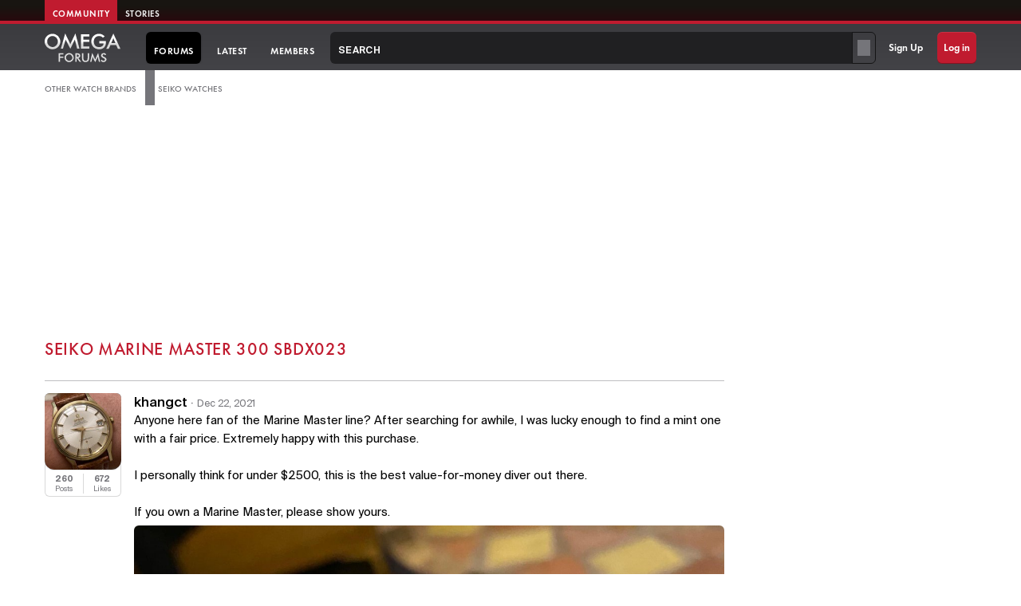

--- FILE ---
content_type: text/html; charset=utf-8
request_url: https://omegaforums.net/threads/seiko-marine-master-300-sbdx023.140165/
body_size: 19430
content:



	
	
	
	

	

	







































<!DOCTYPE html>
<!-- Oxcart 0493 -->
<html id="oxcart" lang="en-US" dir="LTR" data-app="public"
	data-template="thread_view" data-container-key="node-50" data-content-key="thread-140165"
	data-logged-in="false" data-cookie-prefix="oxcart_"
	data-country="US"
	data-csrf="1769561731,03e2b3b67fcb14fb1ca3ba4b09078f79" class="
user0 timestamp-20260127-1855 
 template-thread_view


light_mode
 page-forums
logged-out

 action-Index

 not-tier
site--of

"  data-run-jobs="">

<head>
<meta charset="utf-8" />



	
		
			
				
					

						<link rel="preconnect" href="https://ads.adthrive.com" crossorigin>
						<link rel="dns-prefetch" href="//ads.adthrive.com">

						<script>
							(function () {
								var w = window;
								var d = document;

								w.adthrive = w.adthrive || {};
								w.adthrive.cmd = w.adthrive.cmd || [];
								w.adthrive.plugin = 'adthrive-ads-manual';
								w.adthrive.host = 'ads.adthrive.com';

								var s = d.createElement('script');
								s.async = true;
								s.crossOrigin = 'anonymous';
								s.referrerPolicy = 'no-referrer-when-downgrade';
								s.fetchPriority = 'high';
								s.src =
									'https://' +
									w.adthrive.host +
									'/sites/601abcea6f0af5e22b150f99/ads.min.js?referrer=' +
									w.encodeURIComponent(w.location.href) +
									'&cb=' +
									(Math.floor(Math.random() * 100) + 1);

								(d.head || d.documentElement).appendChild(s);
							})();
						</script>

					
				
			
		
	


<link rel="preconnect" href="https://www.googletagmanager.com" crossorigin>
<link rel="dns-prefetch" href="//www.googletagmanager.com">



<link rel="preload" href="/project/oxcart.css?v=0493" as="style" onload="this.onload=null;this.rel='stylesheet'">








	
		
			
				<script>
					(function () {
					// Consent / special-region list
						var EU_COUNTRIES = {
							GB:1, DE:1, FR:1, IT:1, NL:1, SE:1, AT:1, ES:1, CH:1, DK:1, BE:1, NO:1, PL:1,
							FI:1, GR:1, PT:1, BG:1, HR:1, CY:1, CZ:1, EE:1, HU:1, IE:1, LV:1, LT:1,
							LU:1, MT:1, RO:1, SK:1, SI:1, EU:1
						};

						var COUNTRY_COOKIE_NAME = 'user_country';

						// Load GTM by tag
						function loadGtm(id) {
							(function (w, d, s, l, i) {
								w[l] = w[l] || [];
								w[l].push({'gtm.start': new Date().getTime(), event: 'gtm.js'});
								var f = d.getElementsByTagName(s)[0];
								var j = d.createElement(s);
								var dl = l !== 'dataLayer' ? '&l=' + l : '';
								j.async = true;
								j.src = 'https://www.googletagmanager.com/gtm.js?id=' + i + dl;
								f.parentNode.insertBefore(j, f);
							})(window, document, 'script', 'dataLayer', id);
							console.log(id, 'loaded');
						}

						function decideAndLoad(countryCode, fromFallback) {
							var cc = (countryCode || '').toUpperCase();
							var isEu = !!EU_COUNTRIES[cc];

							document.documentElement.dataset.isEu = isEu ? '1' : '0';
							document.documentElement.dataset.countryGuess = cc || (fromFallback ? 'FALLBACK' : '');


							// Debug location
							console.log('[geo] country=%s isEu=%s source=%s',
								cc || '(none)',
								isEu,
								fromFallback ? 'fallback' : 'primary'
							);
						
							// GTM and Raptive order
							if (isEu) {
								loadGtm('GTM-W4PPXMDQ');
							} else {
								loadGtm('GTM-5RCJ7834');			
							}
						}
						
						// Get cookie
						function getCookie(name) {
							var all = document.cookie || '';
							if (!all) return null;
							var parts = all.split(';');
							for (var i = 0; i < parts.length; i++) {
								var p = parts[i].trim();
								if (!p) continue;
								if (p.indexOf(name + '=') === 0) {
								var v = p.substring(name.length + 1);
								try {
									return decodeURIComponent(v);
								} catch (e) {
									return v;
								}
								}
							}
							return null;
						}

						// Get country from cookie
						function getCountryFromCookie() {
							var value = getCookie(COUNTRY_COOKIE_NAME);
							if (!value) return null;
							var cc = value.toUpperCase();
							// basic sanity check
							if (/^[A-Z]{2}$/.test(cc)) {
								return cc;
							}
							return null;
						}

						// cdn-cgi/trace + timezone fallback
						function fallbackTimezone() {
							try {
								var tz = Intl.DateTimeFormat().resolvedOptions().timeZone || '';
								if (tz.indexOf('Europe/') === 0) {
								// no exact country, but treat as EU bucket
								decideAndLoad('EU', true);
								} else {
								decideAndLoad(null, true);
								}
							} catch (e) {
								decideAndLoad(null, true);
							}
						}

						function fetchCountryFromTrace() {
							if (!window.fetch) {
								fallbackTimezone();
								return;
							}

							fetch('/cdn-cgi/trace', { credentials: 'omit' })
								.then(function (res) {
								if (!res.ok) throw new Error('trace failed');
								return res.text();
								})
								.then(function (text) {
								var loc = null;
								var lines = text.trim().split('\n');
								for (var i = 0; i < lines.length; i++) {
									var parts = lines[i].split('=');
									if (parts[0] === 'loc') {
										loc = parts[1];
										break;
									}
								}
								if (!loc) throw new Error('no loc');
								decideAndLoad(loc, false);
								})
								.catch(function () {
								fallbackTimezone();
							});
						}

						(function init() {
							var cc = getCountryFromCookie();
							if (cc) {
								// Fast path: Cloudflare-set cookie already present
								decideAndLoad(cc, false);
							} else {
								// Fallbacks: Cloudflare trace, then timezone
								fetchCountryFromTrace();
							}
						})();
					})();
				</script>

			

			
		
	






	
		
			
					
			
		
	



	<title>
		Seiko Marine Master 300 SBDX023 | Omega Watch Forums
	</title>
	<meta http-equiv="X-UA-Compatible" content="IE=Edge" />
	<meta name="viewport" content="width=device-width, initial-scale=1, viewport-fit=cover">

	
		
			
				<meta name="theme-color" content="#c01b2f" />
			
			
		
	

	<meta name="apple-mobile-web-app-title" content="Omega Watch Forums">
	<meta name="mobile-web-app-capable" content="yes">
	<meta name="generator" content="Omega Forums" />
	<meta name="format-detection" content="telephone=no">

	
		
			
				<meta property="og:logo" content="https://omegaforums.net/64_logo.png" />
			
		
	


	
	
	
	<meta property="og:site_name" content="Omega Watch Forums" />


	
	
	
	<meta property="og:type" content="website" />


	
	
	
	
		<meta property="og:title" content="Seiko Marine Master 300 SBDX023" />
		<meta property="twitter:title" content="Seiko Marine Master 300 SBDX023" />
	



	
	
	
	<meta property="og:url" content="https://omegaforums.net/threads/seiko-marine-master-300-sbdx023.140165/" />


	
	


	
		
			<meta name="twitter:card" content="summary_large_image">
			<meta property="og:image"
				content="https://omegaforums.net/cdn-cgi/image/w=1200,h=620,fit=cover,quality=80/attachments/5d7e0275-d5bd-4f52-8e4f-095b0f80389d-jpeg.1339154/">
			<meta property="twitter:image"
				content="https://omegaforums.net/cdn-cgi/image/w=1200,h=620,fit=cover,quality=80/attachments/5d7e0275-d5bd-4f52-8e4f-095b0f80389d-jpeg.1339154/">
		

		

		

		

		

		
		<link rel="stylesheet" href="/project/photoswipe.css?v=" />

		<script type="module">
			import PhotoSwipeLightbox from '/project/photoswipe-lightbox.js?v=';
			const options = {
				gallery: '.js-replyNewMessageContainer',
				children: '.js-lbImage',
				preloaderDelay: 0,
				preload: [1, 5],
				pswpModule: () => import('/project/photoswipe.js?v=')
			};
			const lightbox = new PhotoSwipeLightbox(options);
			lightbox.on('uiRegister', function () {
				lightbox.pswp.ui.registerElement({
					name: 'download-button',
					order: 8,
					isButton: true,
					tagName: 'a',
					html: {
						isCustomSVG: true,
						inner: '<path d="M20.5 14.3 17.1 18V10h-2.2v7.9l-3.4-3.6L10 16l6 6.1 6-6.1ZM23 23H9v2h14Z" id="pswp__icn-download"/>',
						outlineID: 'pswp__icn-download'
					},
					onInit: (el, pswp) => {
						el.setAttribute('download', '');
						el.setAttribute('target', '_blank');
						el.setAttribute('rel', 'noopener');

						pswp.on('change', () => {
							console.log('change');
							el.href = pswp.currSlide.data.src;
						});
					}
				});
			});
			lightbox.init();

			document.querySelectorAll('.watch-profile-image .lightbox-btn').forEach((button, index) => {
				button.setAttribute('data-index', index); // Assign index
			});

			// Attach click event to buttons
			document.querySelectorAll('.lightbox-btn').forEach((button) => {
				button.addEventListener('click', (event) => {
					// Prevent default link click
					event.preventDefault();

					// Get the index from the button's data attribute
					const index = parseInt(button.getAttribute('data-index'), 10);

					// Open the lightbox at the given index
					lightbox.loadAndOpen(index, {
						gallery: document.querySelector('.watch-profile-images'),
					});
				});
			});
		</script>

	
		<meta name="description" content="Anyone here fan of the Marine Master line? After searching for awhile, I was lucky enough to find a mint one with a fair price. Extremely happy with this..." />
		<meta property="og:description" content="Anyone here fan of the Marine Master line? After searching for awhile, I was lucky enough to find a mint one with a fair price. Extremely happy with this purchase.

I personally think for under $2500, this is the best value-for-money diver out there. 

If you own a Marine Master, please show yours." />
		<meta property="twitter:description" content="Anyone here fan of the Marine Master line? After searching for awhile, I was lucky enough to find a mint one with a fair price. Extremely happy with this purchase.

I personally think for under..." />
	<meta property="og:url" content="https://omegaforums.net/threads/seiko-marine-master-300-sbdx023.140165/" /><link rel="canonical" href="https://omegaforums.net/threads/seiko-marine-master-300-sbdx023.140165/" />

	
	<link rel="stylesheet" href="/project/oxcart.css?v=0493" />

	

	

	

	

	


	
	


	
	

	

	


	



	
	


	
	





	

	<script>
		document.addEventListener("DOMContentLoaded", () => {
			const images = document.querySelectorAll('img[loading="lazy"]');

			if ('IntersectionObserver' in window) {
				const observer = new IntersectionObserver((entries, observer) => {
					entries.forEach(entry => {
						if (entry.isIntersecting) {
							entry.target.setAttribute("loading", "eager");
						}
					});
					observer.disconnect();
				});

				images.forEach(img => observer.observe(img));
			} else {
				images.forEach(img => img.setAttribute("loading", "eager"));
			}
		});


		// Latest posts URL fix
		document.addEventListener("DOMContentLoaded", () => {
			if (window.location.href.includes('/whats-new/posts/') && !window.location.href.includes('?skip=true')) {
				history.replaceState({}, '', '/whats-new/posts/?skip=true');
			}
		});
	</script>

	




	

</head>


<body data-template="thread_view"
	class="  " data-instant-whitelist>




	

	
	

		
		
			
				
					
		

		<div class="of-outer of-outer--global-nav" id="top">
			<div class="of-inner OF-wrapper__content">
				<div class="ofm-tabs">

					<a href="https://omegaforums.net" class="ofm-tabs__tab ofm-tabs__tab--selected">Community</a>
					<a href="https://stories.omegaforums.net" class="ofm-tabs__tab">Stories</a>

					


					
					
				</div>
				
			</div>
			
		</div>
		
	
				
			
		
	

		
		<div class="OF-wrapper OF-wrapper--nav">
			<header class="OF-nav-container">
				<div class="OF-nav-container__inner">
					
		<!-- LOGO -->

		
			
				
					<a id="OF-logo" href="/"
						aria-label="Omega Forums Logo">
						<svg id="OF-logo-svg" height="35px" baseProfile="tiny" viewBox="329.6 405.2 1002.2 379.4">
							<linearGradient id="a" x1="433.4" x2="433.4" y1="409.7" y2="613.3" gradientUnits="userSpaceOnUse">
								<stop offset=".5" stop-color="#fff" />
								<stop offset=".7" stop-color="#d8d8d8" />
							</linearGradient>
							<path fill="url(#a)"
								d="M473 417c-52-21-114 3-136 55a103 103 0 0056 134c52 21 115-3 136-55a103 103 0 00-56-134zm-13 162a71 71 0 01-92-40c-15-36 2-80 38-95a71 71 0 0193 40 74 74 0 01-39 95z" />
							<linearGradient id="b" x1="529.5" x2="529.5" y1="547" y2="554.2" gradientUnits="userSpaceOnUse">
								<stop offset=".5" stop-color="#fff" />
								<stop offset=".7" stop-color="#d8d8d8" />
							</linearGradient>
							<path fill="url(#b)" d="M530 551c-6 12 5-13 0 0z" />
							<linearGradient id="c" x1="667.4" x2="667.4" y1="405.2" y2="606.9" gradientUnits="userSpaceOnUse">
								<stop offset=".5" stop-color="#fff" />
								<stop offset=".7" stop-color="#d8d8d8" />
							</linearGradient>
							<path fill="url(#c)" d="M736 405l-67 141-68-141-57 201h27l36-120 62 121 60-122 30 121h31z" />
							<linearGradient id="d" x1="865.5" x2="865.5" y1="415" y2="606" gradientUnits="userSpaceOnUse">
								<stop offset=".5" stop-color="#fff" />
								<stop offset=".7" stop-color="#d8d8d8" />
							</linearGradient>
							<path fill="url(#d)" d="M921 446v-31H810v191h111v-30h-80v-60h80v-30h-80v-40z" />
							<linearGradient id="e" x1="1042.6" x2="1042.6" y1="409.5" y2="613.9"
								gradientUnits="userSpaceOnUse">
								<stop offset=".5" stop-color="#fff" />
								<stop offset=".7" stop-color="#d8d8d8" />
							</linearGradient>
							<path fill="url(#e)"
								d="M1139 506h-87v30h57c0 31-30 51-62 49a69 69 0 01-66-53c-7-31 2-66 30-83 28-18 67-13 89 12l23-17c-32-40-92-45-134-17-44 30-55 91-30 137 25 45 82 60 129 44a76 76 0 0044-42c9-19 7-40 7-60z" />
							<linearGradient id="f" x1="1237.8" x2="1237.8" y1="406.3" y2="608.2"
								gradientUnits="userSpaceOnUse">
								<stop offset=".5" stop-color="#fff" />
								<stop offset=".7" stop-color="#d8d8d8" />
							</linearGradient>
							<path fill="url(#f)"
								d="M1276 558h-76l-23 50h-33l94-202 94 202h-34l-22-50zm-11-26c-7-23-20-43-27-66-6 23-19 43-27 66h54z" />
							<path fill="#E0E0E0"
								d="M515 667h63v16h-45v28h45v16h-45v53h-19V667zm194 80a62 62 0 01-79 32 60 60 0 01-33-78 62 62 0 0180-32c30 12 45 47 32 78-3 7 3-8 0 0zm-18-39a41 41 0 00-53-23 43 43 0 00-23 55 41 41 0 0054 23 43 43 0 0023-56zm62 72h-18V667h26c17 0 34 4 38 24 4 19-6 35-25 38l39 51h-21l-38-50h-2v50zm4-65c14 0 26-2 24-19-2-13-16-13-27-13v32h3zm85-48v69c0 22 16 35 38 29 16-4 18-19 18-33v-65h19v70c0 29-18 46-47 46s-46-16-46-46v-70h18zm191 50l-1-8c-2 14-10 27-17 40l-17 36c-12-25-28-50-35-76-1 23-10 48-15 71h-17l27-118c14 29 28 57 40 87 10-30 26-58 39-87l27 118h-17c-5-21-11-42-13-63-1-3 0 4 0 0zm54 34c7 23 48 18 39-6-4-10-17-14-26-18-9-5-19-11-23-22-9-27 19-44 43-40 5 1 9 3 13 6 2 1 11 11 9 13l-14 7c-5-8-14-13-23-10-8 3-12 12-8 20 10 17 37 15 46 34 22 46-60 69-70 23l14-7z" />
						</svg>
					</a>

				

				
			
		



		
		<div class="OF-nav" id="header">
			<nav class="OF-nav__inner">


				
				<div class="OF-nav-item OF-nav-item--forums is-selected    
					 ">
					<a href="/" class="OF-nav-item__link OF-nav-item__link--has-menu "
						data-nav-id="forums">
						<i class="OF-nav-icon OF-nav-icon--forums" aria-hidden="true"></i>
						<span class="OF-nav-title OF-nav-title--h">
							
								forums
								
						</span>
						<span class="OF-nav-title OF-nav-title--of">Forums</span>
					</a>



					
					

				</div>

				
				<div
					class="OF-nav-item OF-nav-item--latest  ">
					<a href="/whats-new/posts/?skip=true"
						class="OF-nav-item__link OF-nav-item__link--has-menu " data-nav-id="latest" data-instant>
						
						<span class="OF-nav-title">Latest</span>

					</a>
					
				</div>

				
				<div class="OF-nav-item OF-nav-item--members " >
					<a href="/members/" class="OF-nav-item__link OF-nav-item__link--has-menu "
						data-nav-id="members" data-instant>
						
						<span class="OF-nav-title">Members</span>
					</a>

					
				</div>
			</nav>
		</div>

		



		
		<div class="OF-mega-search-container">
			
			<form action="/search/search" method="post" class="OF-mega-search"
				 data-xf-init="ajax-submit"
			>
				<input type="hidden" name="_xfToken" value="1769561731,03e2b3b67fcb14fb1ca3ba4b09078f79" />
				
				

				<ul class="mega-container ">
					<li>
		
				
						
							<div class="search-combo">
								<input type="search" class="input OF-search--darkbg" data-xf-init="search-auto-complete" name="keywords" spellcheck="false" placeholder="Search" data-acurl="/search/auto-complete" id="_xfUid-1-1769561731" />
								<div class="constraint-selector button--menu button--menu-vertical">
									
			<select name="constraints" class="js-quickSearch-constraint input" aria-label="Search within">
				<option value="">Everywhere</option>
<option value="{&quot;search_type&quot;:&quot;post&quot;}">Threads</option>
<option value="{&quot;search_type&quot;:&quot;post&quot;,&quot;c&quot;:{&quot;nodes&quot;:[50],&quot;child_nodes&quot;:1}}">This forum</option>
<option value="{&quot;search_type&quot;:&quot;post&quot;,&quot;c&quot;:{&quot;thread&quot;:140165}}">This thread</option>

			</select>
		
								</div>
							</div>

							
					</li>
				</ul>

				<input type="hidden" name="search_type" value="" />
			
				
			</form>
		
		</div>






		
		
			<div class="OF-nav OF-nav--auth">
				<div class="OF-nav__inner">
					
						<div class="OF-nav-item OF-nav-item--signup">
							<a href="/register/" class="OF-nav-item__link" rel="nofollow">
								Sign Up
							</a>
						</div>
					

					<div class="OF-nav-item OF-nav-item--login">
						<a href="/login/" class="OF-nav-item__link" rel="nofollow">
							Log in
						</a>
					</div>
				</div>
			</div>
		


		
		

					
				</div>
			</header>
		</div>




	
		
			
				
					
					<!-- Latest threads fix -->
					<script>(()=> {function d(){try{const n=document.createElement('div');n.className='adsbox ad_banner sponsored promoted';n.textContent='.';document.body.appendChild(n);return new Promise(r=>setTimeout(()=>{const h=(getComputedStyle(n).display==='none');n.remove();r(h)},120))}catch(e){return Promise.resolve(false)}}d().then(h=>{if(h)document.documentElement.classList.add('omega-forums-1')})})();</script>

				
			
		
	



	
		
			
				
					
					

						<div class="notice--investigator-ablk-wrapper" style="display: none"  hidden  aria-hidden="true" data-nosnippet>
							<div class="notice--investigator-ablk OF-wrapper__content" data-nosnippet>
								<span class="ablk-heading" data-nosnippet>Blocking ads?</span>
								
									<p>
										<a href="/pages/donate-to-omega-forums" data-nosnippet><svg xmlns="http://www.w3.org/2000/svg" width="32" height="32" fill="#000000" viewBox="0 0 256 256" aria-hidden="true"><path d="M240,102c0,70-103.79,126.66-108.21,129a8,8,0,0,1-7.58,0C119.79,228.66,16,172,16,102A62.07,62.07,0,0,1,78,40c20.65,0,38.73,8.88,50,23.89C139.27,48.88,157.35,40,178,40A62.07,62.07,0,0,1,240,102Z"></path></svg> Please consider donating</a> to help offset our high running costs.
									</p>
								 
								
							</div>
						</div>

					
				
			
		
	


		<!--XF:EXTRA_OUTPUT-->



			<div class="OF-wrapper OF-wrapper--secondary OF-wrapper--crumbs pb">
				<div class="OF-wrapper__content">
					
					
	
		<ul class="OF-crumbs p-breadcrumbs " itemscope
			itemtype="https://schema.org/BreadcrumbList">
			
				




				
					
					
	<li itemprop="itemListElement" itemscope itemtype="https://schema.org/ListItem">
		<a href="/#other-watch-brands.14" itemprop="item">
			<span itemprop="name">Other Watch Brands</span>
		</a>
		
			<meta itemprop="position" content="1" />
		
	</li>

				
					
					
	<li itemprop="itemListElement" itemscope itemtype="https://schema.org/ListItem">
		<a href="/forums/seiko-watches/" itemprop="item">
			<span itemprop="name">Seiko Watches</span>
		</a>
		
			<meta itemprop="position" content="2" />
		
	</li>

				
			
		
			
				
	

		</ul>
	

					
					
					
				</div>
			</div>
		

		
		


		
		
			
				
					

						

							<div class="OF-wrapper">
								<div class="OF-wrapper__content">
									<div class="raptive-custom-header-ad" style="min-height:250px;"></div>
								</div>
							</div>

						

					
				
			
		




		
		
			
			

				<div class="OF-wrapper OF-wrapper--secondary OF-wrapper--tabs">
					<div class="OF-wrapper__content" id="HScroller">
						
							
	

						
					</div>
				</div>
			
		


		
		




		
		
		
			<div class="OF-wrapper OF-wrapper--main full-height OF-wrapper--with-sidebar ">



				<div class="OF-wrapper__multicolumn">
					<div class="OF-wrapper__content">
						
						

						




						



						

























	
	

	
	

	

	

	
	

	

	
	

		

	
	
	
		
	
	
	


	
	
	
		
	
	
	


	
	
		
	
	
	


	
	

	

	
	


	

	
	



	
	



	
	




	<div class="p-title thread-prefix-">
		
		<h1 id="thread-view-title" class="p-title-value ">
			Seiko Marine Master 300 SBDX023</h1>

		
		

		
		
	</div>


	
	
	



	
	
	

	

		
			
				
					
						
					
				
			
		
		

		
	



	
	
	

	

	












	
	

	<div class="block block--messages"
		data-xf-init="" data-type="post" data-href="/inline-mod/"
		data-search-target="*">

		<span class="u-anchorTarget" id="posts"></span>

		
			<div class="oxcart-thread-controls block-outer">
					<div class="oxcart-thread-controls--buttons">

						
							
						

						
						
					</div>


					<div class="block-outer-main">
						
					</div>


				</div>

		

		






		
			
	

		




		<div class="js-replyNewMessageContainer" data-xf-init=" select-to-quote"
			data-message-selector=".js-post" data-lb-id="thread-140165">

			


			
				

					

					
						





	
		<script type="application/ld+json">
			{
			"@context": "https://schema.org",
			"@type": "WebPage",
			"url": "https://omegaforums.net/threads/seiko-marine-master-300-sbdx023.140165/",
			"mainEntity": {
				"@type": "DiscussionForumPosting",
				"@id": "https://omegaforums.net/threads/seiko-marine-master-300-sbdx023.140165/",
				"headline": "Seiko Marine Master 300 SBDX023",
				"datePublished": "2021-12-22T12:32:52-06:00",
				
				"url": "https://omegaforums.net/threads/seiko-marine-master-300-sbdx023.140165/",
				
					"articleBody": "Anyone here fan of the Marine Master line? After searching for awhile, I was lucky enough to find a mint one with a fair price. Extremely happy with this purchase.\n\nI personally think for under $2500, this is the best value-for-money diver out there. \n\nIf you own a Marine Master, please show yours.",
				
				
					"image": "https://omegaforums.net/attachments/5d7e0275-d5bd-4f52-8e4f-095b0f80389d-jpeg.1339154/",
				
				"articleSection": "Seiko Watches",
				"author": {
					"@type": "Person",
					"@id": "https://omegaforums.net/members/khangct.71328/",
					"name": "khangct",
					"url": "https://omegaforums.net/members/khangct.71328/"
				},
				"interactionStatistic": [
					{
					"@type": "InteractionCounter",
					"interactionType": "https://schema.org/ViewAction",
					"userInteractionCount": 5792
					},
					{
					"@type": "InteractionCounter",
					"interactionType": "https://schema.org/CommentAction",
					"userInteractionCount": 10
					},
					{
					"@type": "InteractionCounter",
					"interactionType": "https://schema.org/LikeAction",
					"userInteractionCount": 7
					}
				]
			},
			"publisher": {
				"@type": "Organization",
				"name": "Omega Watch Forums",
				"alternateName": "Omega Watch Forums",
				"description": "The leading community for Omega watch collectors, featuring expert insights, a trusted marketplace, and vibrant discussions on Speedmaster, Seamaster, Constellation, and Co-Axial models. Connect with enthusiasts and find exclusive deals",
				"url": "https://omegaforums.net",
				"logo": "https://omegaforums.net/64_logo.png"
			}
			}
		</script>
	



	
	
	<article
		class="
			message message--post
			js-post js-inlineModContainer
			
			
			
			
			
			
			

			"
		data-author="khangct"
		data-content="post-1907557"
		id="js-post-1907557">



		<span class="u-anchorTarget" id="post-1907557"></span>

		
			<div class="user-panel">
				<div
					class="message-avatar-wrapper ">
					
					<a href="/members/khangct.71328/" aria-label="View profile of member khangct" data-xf-init="member-tooltip" data-user-id="71328">
						<span class="avatar avatar--l" data-user-id="71328" title="khangct">
			<img src="/data/avatars/l/71/71328.jpg?1708549871"  alt="khangct" class="avatar-u71328-l" width="192" height="192" loading="lazy" /> 
		</span>
				  	</a>
				  
					
				</div>
				<div class="message-userExtras node-stats">
					<dl class="pairs pairs--justified">
						<dt>Posts</dt>
						<dd>260</dd>
					</dl>

					<dl class="pairs pairs--justified">
						<dt>Likes</dt>
						<dd>672</dd>
					</dl>

					
					
				</div>
			</div>
		
		<div class="user-cell-and-message-cell">
		
		
			<header class="message-user-info">
				
				<section class="message-user-row">
					<h2 class="message-name">
						<a href="/members/khangct.71328/" class="username " dir="auto" data-user-id="71328" data-xf-init="member-tooltip">khangct</a>
					</h2><span class="dot">·</span><a href="/threads/seiko-marine-master-300-sbdx023.140165/post-1907557" class="message-date-block" rel="nofollow"><time  class="u-dt" dir="auto" datetime="2021-12-22T12:32:52-0600" data-timestamp="1640197972" data-date="Dec 22, 2021" data-time="12:32pm" data-short="Dec &#039;21" title="Dec 22, 2021 12:32pm">Dec 22, 2021</time></a>
						
					
				</section>
			</header>
		

		
		
			
				

					<div class="message-cell js-quickEditTarget">

						<div class="message-content js-messageContent">
							

								
									
	
	<div class="message-panel lbContainer js-lbContainer threadAttachments "
		data-lb-id="post-1907557"
		data-lb-caption-desc="khangct &middot; Dec 22, 2021 12:32pm">

		
			

	

		

		<div class="message-body js-selectToQuote">
			
				
			

			<div>
				
					<div class="bbWrapper">Anyone here fan of the Marine Master line? After searching for awhile, I was lucky enough to find a mint one with a fair price. Extremely happy with this purchase.<br />
<br />
I personally think for under $2500, this is the best value-for-money diver out there. <br />
<br />
If you own a Marine Master, please show yours.</div>
				
			</div>

			
				

	

			

			<div class="js-selectToQuoteEnd">&nbsp;</div>
			
				
			
		</div>

		
		
			

	

		

		
		
			
	
		<section class="message-attachments">
			<div class="attachmentList">
				
					
						

	<a class="u-anchorTarget" id="attachment-1339154"></a>
	

		<a class="js-lbImage" href="/attachments/5d7e0275-d5bd-4f52-8e4f-095b0f80389d-jpeg.1339154/" target="_blank" data-pswp-width="2048" data-pswp-height="2048">
			<img src="/data/attachments/1339/1339307-e07e6062cb4fe303216ffbe0e062f633.jpg?hash=4H5gYstP4w" alt="5D7E0275-D5BD-4F52-8E4F-095B0F80389D.jpeg" class="bbImage"
				width="1176" height="1176" loading="lazy" />
		</a>

		


					
						

	<a class="u-anchorTarget" id="attachment-1339155"></a>
	

		<a class="js-lbImage" href="/attachments/066e1ffe-b215-403d-94a8-2690b2dc908a-jpeg.1339155/" target="_blank" data-pswp-width="1536" data-pswp-height="2048">
			<img src="/data/attachments/1339/1339308-1bfb11e50ca9e251e34698e3228d8c37.jpg?hash=G_sR5Qyp4l" alt="066E1FFE-B215-403D-94A8-2690B2DC908A.jpeg" class="bbImage"
				width="882" height="1176" loading="lazy" />
		</a>

		


					
						

	<a class="u-anchorTarget" id="attachment-1339156"></a>
	

		<a class="js-lbImage" href="/attachments/0ea2849f-25fd-4a3c-9f29-506a05e6f987-jpeg.1339156/" target="_blank" data-pswp-width="2048" data-pswp-height="2048">
			<img src="/data/attachments/1339/1339309-5c91722600ac2165d225075092552ebd.jpg?hash=XJFyJgCsIW" alt="0EA2849F-25FD-4A3C-9F29-506A05E6F987.jpeg" class="bbImage"
				width="1176" height="1176" loading="lazy" />
		</a>

		


					
						

	<a class="u-anchorTarget" id="attachment-1339157"></a>
	

		<a class="js-lbImage" href="/attachments/700171ef-24e8-419f-b9cf-c56a4066f462-jpeg.1339157/" target="_blank" data-pswp-width="1536" data-pswp-height="2048">
			<img src="/data/attachments/1339/1339310-ac9bcc5fb7b5e2b25c77d3b6a1523810.jpg?hash=rJvMX7e14r" alt="700171EF-24E8-419F-B9CF-C56A4066F462.jpeg" class="bbImage"
				width="882" height="1176" loading="lazy" />
		</a>

		


					
						

	<a class="u-anchorTarget" id="attachment-1339158"></a>
	

		<a class="js-lbImage" href="/attachments/a9da0364-d465-4659-a619-778d6f69ba3e-jpeg.1339158/" target="_blank" data-pswp-width="1536" data-pswp-height="2048">
			<img src="/data/attachments/1339/1339311-1d87f869e0cf4c4593b2ce09bc17a97b.jpg?hash=HYf4aeDPTE" alt="A9DA0364-D465-4659-A619-778D6F69BA3E.jpeg" class="bbImage"
				width="882" height="1176" loading="lazy" />
		</a>

		


					
						

	<a class="u-anchorTarget" id="attachment-1339159"></a>
	

		<a class="js-lbImage" href="/attachments/e2e221a8-6f5d-4099-b7c3-5bf08b6fff71-jpeg.1339159/" target="_blank" data-pswp-width="1536" data-pswp-height="2048">
			<img src="/data/attachments/1339/1339312-ef2a634ec7f67aea339c5515fb60202b.jpg?hash=7ypjTsf2eu" alt="E2E221A8-6F5D-4099-B7C3-5BF08B6FFF71.jpeg" class="bbImage"
				width="882" height="1176" loading="lazy" />
		</a>

		


					
				
			</div>
		</section>
	

		
	</div>

								

			
								
								
								

								
									
	
	
	

								

							
						</div>

						
							


	<div class="message-attribution message-attribution--split">


		

		


		

	</div>

						

						
							
	

	<footer class="message-footer">

		
		
		
			<div class="message-actionBar actionBar">
				
					<div class="reactionsBar js-reactionsList is-active">
						
	
	<a class="reactionsBar-link" href="/" data-xf-click="overlay" data-cache="false" rel="nofollow">
	
		
			<div class="reaction-button">
				<span class="reaction reaction--1" data-reaction-id="1"><i aria-hidden="true"></i><img src="data:image/svg+xml,%3Csvg%20xmlns%3D%22http%3A%2F%2Fwww.w3.org%2F2000%2Fsvg%22%20viewBox%3D%220%200%2064%2064%22%3E%3Ctext%20x%3D%2250%25%22%20y%3D%2250%25%22%20text-anchor%3D%22middle%22%20dominant-baseline%3D%22central%22%20font-size%3D%2254%22%3E%F0%9F%91%8D%3C%2Ftext%3E%3C%2Fsvg%3E" loading="lazy" width="22" height="22" class="reaction-image reaction-image--emoji js-reaction" alt="Like" title="Like" /></span> 7 
			</div>
		
		
		
		
		
		
		
		
		
		
		
		
		
		
		
		
		
		
		
		
		
		
		
		
		
		

	
	</a>














						
					</div>

					<div class="post-footer-controls">
						
	

						
						
					</div>
				
			</div>
		

		<div class="js-historyTarget message-historyTarget toggleTarget" data-href="trigger-href"></div>
	</footer>

						
					</div>

				
			
		
		</div>
	</article>

	
	

					

					

				

					

					
						





	
		<script type="application/ld+json">
			{
			"@context": "https://schema.org",
			"@type": "Comment",
			"parentItem": {
				"@type": "DiscussionForumPosting",
				"@id": "https://omegaforums.net/threads/seiko-marine-master-300-sbdx023.140165/"
				},
			"author": {
				"@type": "Person",
				"name": "Tubber",
				"url": "https://omegaforums.net/members/tubber.4528/"
			},
			"datePublished": "2021-12-23T08:36:48-06:00",
			
			
				"text": "Great watches. Even better on a Crafter Blue strap. \n\n \n\n \n\nQuite like the Darth Tuna too.",
			
			"url": "https://omegaforums.net/posts/1907958/"
			}
		</script>
	



	
	
	<article
		class="
			message message--post
			js-post js-inlineModContainer
			
			
			tier-member
			tier-1-post
			
			
			

			"
		data-author="Tubber"
		data-content="post-1907958"
		id="js-post-1907958">



		<span class="u-anchorTarget" id="post-1907958"></span>

		
			<div class="user-panel">
				<div
					class="message-avatar-wrapper ">
					
					<a href="/members/tubber.4528/" aria-label="View profile of member Tubber" data-xf-init="member-tooltip" data-user-id="4528">
						<span class="avatar avatar--l" data-user-id="4528" title="Tubber">
			<img src="/data/avatars/l/4/4528.jpg?1680129849"  alt="Tubber" class="avatar-u4528-l" width="192" height="192" loading="lazy" /> 
		</span>
				  	</a>
				  
					
				</div>
				<div class="message-userExtras node-stats">
					<dl class="pairs pairs--justified">
						<dt>Posts</dt>
						<dd>2,004</dd>
					</dl>

					<dl class="pairs pairs--justified">
						<dt>Likes</dt>
						<dd>7,156</dd>
					</dl>

					
					
				</div>
			</div>
		
		<div class="user-cell-and-message-cell">
		
		
			<header class="message-user-info">
				
				<section class="message-user-row">
					<h2 class="message-name">
						<a href="/members/tubber.4528/" class="username " dir="auto" data-user-id="4528" data-xf-init="member-tooltip">Tubber</a>
					</h2><span class="dot">·</span><a href="/threads/seiko-marine-master-300-sbdx023.140165/post-1907958" class="message-date-block" rel="nofollow"><time  class="u-dt" dir="auto" datetime="2021-12-23T08:36:48-0600" data-timestamp="1640270208" data-date="Dec 23, 2021" data-time="8:36am" data-short="Dec &#039;21" title="Dec 23, 2021 8:36am">Dec 23, 2021</time></a>
							
						
					
				</section>
			</header>
		

		
		
			
				

					<div class="message-cell js-quickEditTarget">

						<div class="message-content js-messageContent">
							

								
									
	
	<div class="message-panel lbContainer js-lbContainer threadAttachments "
		data-lb-id="post-1907958"
		data-lb-caption-desc="Tubber &middot; Dec 23, 2021 8:36am">

		

		<div class="message-body js-selectToQuote">
			
				
			

			<div>
				
					<div class="bbWrapper">Great watches. Even better on a Crafter Blue strap. <br />
<br />
<div class="attachment-group"><a href="https://omegaforums.net/attachments/of-jpg.1339652/"
		target="_blank" class="js-lbImage" data-pswp-width="745" data-pswp-height="768">
		<img src="https://omegaforums.net/data/attachments/1339/1339805-c74fe568375ab099a584c1beaddd70ac.jpg?hash=x0_laDdasJ"
		class="bbImage"
		style=""
		alt="OF.jpg"
		title="OF.jpg"
		width="745" height="768" loading="lazy" /></a><a href="https://omegaforums.net/attachments/of1-copy-jpg.1339653/"
		target="_blank" class="js-lbImage" data-pswp-width="921" data-pswp-height="1024">
		<img src="https://omegaforums.net/data/attachments/1339/1339806-1046a644c6f206759ff3aa6cb9a2062a.jpg?hash=EEamRMbyBn"
		class="bbImage"
		style=""
		alt="OF1 copy.jpg"
		title="OF1 copy.jpg"
		width="921" height="1024" loading="lazy" /></a></div>



 <br />
<br />
Quite like the Darth Tuna too.<br />
<div class="attachment-group"><a href="https://omegaforums.net/attachments/dt1-jpg.1339654/"
		target="_blank" class="js-lbImage" data-pswp-width="773" data-pswp-height="1024">
		<img src="https://omegaforums.net/data/attachments/1339/1339807-061d5b2b719ed7e7d980d86b3d1afe16.jpg?hash=Bh1bK3Ge1-"
		class="bbImage"
		style=""
		alt="DT1.jpg"
		title="DT1.jpg"
		width="773" height="1024" loading="lazy" /></a></div></div>
				
			</div>

			
				

	

			

			<div class="js-selectToQuoteEnd">&nbsp;</div>
			
				
			
		</div>

		
		

		
		
			
	

		
	</div>

								

			
								
								
								

								
									
	
	
	

								

							
						</div>

						
							


	<div class="message-attribution message-attribution--split">


		

		


		

	</div>

						

						
							
	

	<footer class="message-footer">

		
		
		
			<div class="message-actionBar actionBar">
				
					<div class="reactionsBar js-reactionsList is-active">
						
	
	<a class="reactionsBar-link" href="/" data-xf-click="overlay" data-cache="false" rel="nofollow">
	
		
			<div class="reaction-button">
				<span class="reaction reaction--1" data-reaction-id="1"><i aria-hidden="true"></i><img src="data:image/svg+xml,%3Csvg%20xmlns%3D%22http%3A%2F%2Fwww.w3.org%2F2000%2Fsvg%22%20viewBox%3D%220%200%2064%2064%22%3E%3Ctext%20x%3D%2250%25%22%20y%3D%2250%25%22%20text-anchor%3D%22middle%22%20dominant-baseline%3D%22central%22%20font-size%3D%2254%22%3E%F0%9F%91%8D%3C%2Ftext%3E%3C%2Fsvg%3E" loading="lazy" width="22" height="22" class="reaction-image reaction-image--emoji js-reaction" alt="Like" title="Like" /></span> 3 
			</div>
		
		
		
		
		
		
		
		
		
		
		
		
		
		
		
		
		
		
		
		
		
		
		
		
		
		

	
	</a>














						
					</div>

					<div class="post-footer-controls">
						
	

						
						
					</div>
				
			</div>
		

		<div class="js-historyTarget message-historyTarget toggleTarget" data-href="trigger-href"></div>
	</footer>

						
					</div>

				
			
		
		</div>
	</article>

	
	

					

					

				

					

					
						





	
		<script type="application/ld+json">
			{
			"@context": "https://schema.org",
			"@type": "Comment",
			"parentItem": {
				"@type": "DiscussionForumPosting",
				"@id": "https://omegaforums.net/threads/seiko-marine-master-300-sbdx023.140165/"
				},
			"author": {
				"@type": "Person",
				"name": "time flies",
				"url": "https://omegaforums.net/members/time-flies.37894/"
			},
			"datePublished": "2021-12-23T16:25:08-06:00",
			
			
				"text": "As requested.     \n\nhave fun\nkfw",
			
			"url": "https://omegaforums.net/posts/1908199/"
			}
		</script>
	



	
	
	<article
		class="
			message message--post
			js-post js-inlineModContainer
			
			
			
			
			
			
			

			"
		data-author="time flies"
		data-content="post-1908199"
		id="js-post-1908199">



		<span class="u-anchorTarget" id="post-1908199"></span>

		
			<div class="user-panel">
				<div
					class="message-avatar-wrapper ">
					
					<a href="/members/time-flies.37894/" aria-label="View profile of member time flies" data-xf-init="member-tooltip" data-user-id="37894">
						<span class="avatar avatar--l" data-user-id="37894" title="time flies">
			<img src="/data/avatars/l/37/37894.jpg?1730667253" srcset="/data/avatars/h/37/37894.jpg?1730667253 2x" alt="time flies" class="avatar-u37894-l" width="192" height="192" loading="lazy" /> 
		</span>
				  	</a>
				  
					
				</div>
				<div class="message-userExtras node-stats">
					<dl class="pairs pairs--justified">
						<dt>Posts</dt>
						<dd>1,245</dd>
					</dl>

					<dl class="pairs pairs--justified">
						<dt>Likes</dt>
						<dd>4,777</dd>
					</dl>

					
					
				</div>
			</div>
		
		<div class="user-cell-and-message-cell">
		
		
			<header class="message-user-info">
				
				<section class="message-user-row">
					<h2 class="message-name">
						<a href="/members/time-flies.37894/" class="username " dir="auto" data-user-id="37894" data-xf-init="member-tooltip">time flies</a>
					</h2><span class="dot">·</span><a href="/threads/seiko-marine-master-300-sbdx023.140165/post-1908199" class="message-date-block" rel="nofollow"><time  class="u-dt" dir="auto" datetime="2021-12-23T16:25:08-0600" data-timestamp="1640298308" data-date="Dec 23, 2021" data-time="4:25pm" data-short="Dec &#039;21" title="Dec 23, 2021 4:25pm">Dec 23, 2021</time></a>
						
					
				</section>
			</header>
		

		
		
			
				

					<div class="message-cell js-quickEditTarget">

						<div class="message-content js-messageContent">
							

								
									
	
	<div class="message-panel lbContainer js-lbContainer threadAttachments "
		data-lb-id="post-1908199"
		data-lb-caption-desc="time flies &middot; Dec 23, 2021 4:25pm">

		

		<div class="message-body js-selectToQuote">
			
				
			

			<div>
				
					<div class="bbWrapper">As requested.<div class="attachment-group"><a href="https://omegaforums.net/attachments/20200117_132033-jpg.1339920/"
		target="_blank" class="js-lbImage" data-pswp-width="3024" data-pswp-height="3024">
		<img src="https://omegaforums.net/data/attachments/1340/1340073-18c8dc313eb96e41611b3bddc9f76e7e.jpg?hash=GMjcMT65bk"
		class="bbImage"
		style=""
		alt="20200117_132033.jpg"
		title="20200117_132033.jpg"
		width="1176" height="1176" loading="lazy" /></a>



 <a href="https://omegaforums.net/attachments/20191005_105209-jpg.1339921/"
		target="_blank" class="js-lbImage" data-pswp-width="1848" data-pswp-height="2773">
		<img src="https://omegaforums.net/data/attachments/1340/1340074-f0f4fc609a31f0c44f6ced7ee28b5229.jpg?hash=8PT8YJox8M"
		class="bbImage"
		style=""
		alt="20191005_105209.jpg"
		title="20191005_105209.jpg"
		width="783" height="1176" loading="lazy" /></a>



 <a href="https://omegaforums.net/attachments/20190802_114540-jpg.1339922/"
		target="_blank" class="js-lbImage" data-pswp-width="2445" data-pswp-height="2709">
		<img src="https://omegaforums.net/data/attachments/1340/1340075-e6ad898e813eb7630f917c7f2342ab60.jpg?hash=5q2JjoE-t2"
		class="bbImage"
		style=""
		alt="20190802_114540.jpg"
		title="20190802_114540.jpg"
		width="1061" height="1176" loading="lazy" /></a>



 <a href="https://omegaforums.net/attachments/20190130_193318-jpg.1339923/"
		target="_blank" class="js-lbImage" data-pswp-width="1116" data-pswp-height="1220">
		<img src="https://omegaforums.net/data/attachments/1340/1340076-6307594c0b2d0abe36ebdf30d8dd6f02.jpg?hash=YwdZTAstCr"
		class="bbImage"
		style=""
		alt="20190130_193318.jpg"
		title="20190130_193318.jpg"
		width="1075" height="1176" loading="lazy" /></a>



 <a href="https://omegaforums.net/attachments/20180103_064058-jpg.1339924/"
		target="_blank" class="js-lbImage" data-pswp-width="4032" data-pswp-height="3024">
		<img src="https://omegaforums.net/data/attachments/1340/1340077-51d57686e931e9d927b90d59ec623b62.jpg?hash=UdV2hukx6d"
		class="bbImage"
		style=""
		alt="20180103_064058.jpg"
		title="20180103_064058.jpg"
		width="1176" height="882" loading="lazy" /></a>



 <a href="https://omegaforums.net/attachments/20171213_112001-jpg.1339925/"
		target="_blank" class="js-lbImage" data-pswp-width="3024" data-pswp-height="4032">
		<img src="https://omegaforums.net/data/attachments/1340/1340078-1255ef969a2735d99b79e47b5460be0e.jpg?hash=ElXvlponNd"
		class="bbImage"
		style=""
		alt="20171213_112001.jpg"
		title="20171213_112001.jpg"
		width="882" height="1176" loading="lazy" /></a></div>



<br />
<br />
have fun<br />
kfw</div>
				
			</div>

			
				

	

			

			<div class="js-selectToQuoteEnd">&nbsp;</div>
			
				
			
		</div>

		
		

		
		
			
	

		
	</div>

								

			
								
								
								

								
									
	
	
	

								

							
						</div>

						
							


	<div class="message-attribution message-attribution--split">


		

		


		

	</div>

						

						
							
	

	<footer class="message-footer">

		
		
		
			<div class="message-actionBar actionBar">
				
					<div class="reactionsBar js-reactionsList is-active">
						
	
	<a class="reactionsBar-link" href="/" data-xf-click="overlay" data-cache="false" rel="nofollow">
	
		
			<div class="reaction-button">
				<span class="reaction reaction--1" data-reaction-id="1"><i aria-hidden="true"></i><img src="data:image/svg+xml,%3Csvg%20xmlns%3D%22http%3A%2F%2Fwww.w3.org%2F2000%2Fsvg%22%20viewBox%3D%220%200%2064%2064%22%3E%3Ctext%20x%3D%2250%25%22%20y%3D%2250%25%22%20text-anchor%3D%22middle%22%20dominant-baseline%3D%22central%22%20font-size%3D%2254%22%3E%F0%9F%91%8D%3C%2Ftext%3E%3C%2Fsvg%3E" loading="lazy" width="22" height="22" class="reaction-image reaction-image--emoji js-reaction" alt="Like" title="Like" /></span> 1 
			</div>
		
		
		
		
		
		
		
		
		
		
		
		
		
		
		
		
		
		
		
		
		
		
		
		
		
		

	
	</a>














						
					</div>

					<div class="post-footer-controls">
						
	

						
						
					</div>
				
			</div>
		

		<div class="js-historyTarget message-historyTarget toggleTarget" data-href="trigger-href"></div>
	</footer>

						
					</div>

				
			
		
		</div>
	</article>

	
	

					

					

				

					

					
						





	
		<script type="application/ld+json">
			{
			"@context": "https://schema.org",
			"@type": "Comment",
			"parentItem": {
				"@type": "DiscussionForumPosting",
				"@id": "https://omegaforums.net/threads/seiko-marine-master-300-sbdx023.140165/"
				},
			"author": {
				"@type": "Person",
				"name": "khangct",
				"url": "https://omegaforums.net/members/khangct.71328/"
			},
			"datePublished": "2021-12-23T23:44:25-06:00",
			
			
				"text": "Great watches. Even better on a Crafter Blue strap.\n\n\n\n\n\nQuite like the Darth Tuna too.\n\nI plan to get one of those Crafter Blue soon, it look so good",
			
			"url": "https://omegaforums.net/posts/1908341/"
			}
		</script>
	



	
	
	<article
		class="
			message message--post
			js-post js-inlineModContainer
			
			
			
			
			
			
			

			"
		data-author="khangct"
		data-content="post-1908341"
		id="js-post-1908341">



		<span class="u-anchorTarget" id="post-1908341"></span>

		
			<div class="user-panel">
				<div
					class="message-avatar-wrapper ">
					
					<a href="/members/khangct.71328/" aria-label="View profile of member khangct" data-xf-init="member-tooltip" data-user-id="71328">
						<span class="avatar avatar--l" data-user-id="71328" title="khangct">
			<img src="/data/avatars/l/71/71328.jpg?1708549871"  alt="khangct" class="avatar-u71328-l" width="192" height="192" loading="lazy" /> 
		</span>
				  	</a>
				  
					
				</div>
				<div class="message-userExtras node-stats">
					<dl class="pairs pairs--justified">
						<dt>Posts</dt>
						<dd>260</dd>
					</dl>

					<dl class="pairs pairs--justified">
						<dt>Likes</dt>
						<dd>672</dd>
					</dl>

					
					
				</div>
			</div>
		
		<div class="user-cell-and-message-cell">
		
		
			<header class="message-user-info">
				
				<section class="message-user-row">
					<h2 class="message-name">
						<a href="/members/khangct.71328/" class="username " dir="auto" data-user-id="71328" data-xf-init="member-tooltip">khangct</a>
					</h2><span class="dot">·</span><a href="/threads/seiko-marine-master-300-sbdx023.140165/post-1908341" class="message-date-block" rel="nofollow"><time  class="u-dt" dir="auto" datetime="2021-12-23T23:44:25-0600" data-timestamp="1640324665" data-date="Dec 23, 2021" data-time="11:44pm" data-short="Dec &#039;21" title="Dec 23, 2021 11:44pm">Dec 23, 2021</time></a>
						
					
				</section>
			</header>
		

		
		
			
				

					<div class="message-cell js-quickEditTarget">

						<div class="message-content js-messageContent">
							

								
									
	
	<div class="message-panel lbContainer js-lbContainer threadAttachments "
		data-lb-id="post-1908341"
		data-lb-caption-desc="khangct &middot; Dec 23, 2021 11:44pm">

		

		<div class="message-body js-selectToQuote">
			
				
			

			<div>
				
					<div class="bbWrapper"><div class="OF-quote-wrapper" spellcheck="false">
	<blockquote class="OF-quote">
		<div class="OF-quote__content">
			
			<div class="quote-user">
			
				
					
				
					<a href="/members/tubber.4528/" class="avatar avatar--xxxs avatar--xxs" data-user-id="4528" data-xf-init="member-tooltip">
			<img src="/data/avatars/s/4/4528.jpg?1680129849"  alt="Tubber" class="avatar-u4528-s" width="48" height="48" loading="lazy" /> 
		</a>

				
				<a href="/goto/post?id=1907958"
					class="bbCodeBlock-sourceJump"
					rel="nofollow"
					data-xf-click="attribution"
					data-content-selector="#post-1907958">Tubber</a>
			
			</div>
		
			Great watches. Even better on a Crafter Blue strap.<br />
<br />
<div class="attachment-group"><a href="https://omegaforums.net/attachments/of-jpg.1339652/"
		target="_blank" class="js-lbImage" data-pswp-width="745" data-pswp-height="768">
		<img src="https://omegaforums.net/data/attachments/1339/1339805-c74fe568375ab099a584c1beaddd70ac.jpg?hash=x0_laDdasJ"
		class="bbImage"
		style=""
		alt="OF.jpg"
		title="OF.jpg"
		width="745" height="768" loading="lazy" /></a><a href="https://omegaforums.net/attachments/of1-copy-jpg.1339653/"
		target="_blank" class="js-lbImage" data-pswp-width="921" data-pswp-height="1024">
		<img src="https://omegaforums.net/data/attachments/1339/1339806-1046a644c6f206759ff3aa6cb9a2062a.jpg?hash=EEamRMbyBn"
		class="bbImage"
		style=""
		alt="OF1 copy.jpg"
		title="OF1 copy.jpg"
		width="921" height="1024" loading="lazy" /></a></div>



<br />
<br />
Quite like the Darth Tuna too.<br />
<div class="attachment-group"><a href="https://omegaforums.net/attachments/dt1-jpg.1339654/"
		target="_blank" class="js-lbImage" data-pswp-width="773" data-pswp-height="1024">
		<img src="https://omegaforums.net/data/attachments/1339/1339807-061d5b2b719ed7e7d980d86b3d1afe16.jpg?hash=Bh1bK3Ge1-"
		class="bbImage"
		style=""
		alt="DT1.jpg"
		title="DT1.jpg"
		width="773" height="1024" loading="lazy" /></a></div>




		</div>
	</blockquote>
</div>

I plan to get one of those Crafter Blue soon, it look so good</div>
				
			</div>

			
				

	

			

			<div class="js-selectToQuoteEnd">&nbsp;</div>
			
				
			
		</div>

		
		

		
		
	</div>

								

			
								
								
								

								
									
	
	
	

								

							
						</div>

						
							


	<div class="message-attribution message-attribution--split">


		

		


		

	</div>

						

						
							
	

	<footer class="message-footer">

		
		
		
			<div class="message-actionBar actionBar">
				
					<div class="reactionsBar js-reactionsList ">
						
						
					</div>

					<div class="post-footer-controls">
						
	

						
						
					</div>
				
			</div>
		

		<div class="js-historyTarget message-historyTarget toggleTarget" data-href="trigger-href"></div>
	</footer>

						
					</div>

				
			
		
		</div>
	</article>

	
	

					

					

				

					

					
						





	
		<script type="application/ld+json">
			{
			"@context": "https://schema.org",
			"@type": "Comment",
			"parentItem": {
				"@type": "DiscussionForumPosting",
				"@id": "https://omegaforums.net/threads/seiko-marine-master-300-sbdx023.140165/"
				},
			"author": {
				"@type": "Person",
				"name": "beerbelly",
				"url": "https://omegaforums.net/members/beerbelly.34745/"
			},
			"datePublished": "2022-04-28T04:55:53-05:00",
			
			
				"text": "This post contains only an image",
			
			"url": "https://omegaforums.net/posts/1980486/"
			}
		</script>
	



	
	
	<article
		class="
			message message--post
			js-post js-inlineModContainer
			
			
			
			
			
			
			

			"
		data-author="beerbelly"
		data-content="post-1980486"
		id="js-post-1980486">



		<span class="u-anchorTarget" id="post-1980486"></span>

		
			<div class="user-panel">
				<div
					class="message-avatar-wrapper ">
					
					<a href="/members/beerbelly.34745/" aria-label="View profile of member beerbelly" data-xf-init="member-tooltip" data-user-id="34745">
						<span class="avatar avatar--l" data-user-id="34745" title="beerbelly">
			<img src="/data/avatars/l/34/34745.jpg?1669893443"  alt="beerbelly" class="avatar-u34745-l" width="192" height="192" loading="lazy" /> 
		</span>
				  	</a>
				  
					
				</div>
				<div class="message-userExtras node-stats">
					<dl class="pairs pairs--justified">
						<dt>Posts</dt>
						<dd>123</dd>
					</dl>

					<dl class="pairs pairs--justified">
						<dt>Likes</dt>
						<dd>154</dd>
					</dl>

					
					
				</div>
			</div>
		
		<div class="user-cell-and-message-cell">
		
		
			<header class="message-user-info">
				
				<section class="message-user-row">
					<h2 class="message-name">
						<a href="/members/beerbelly.34745/" class="username " dir="auto" data-user-id="34745" data-xf-init="member-tooltip">beerbelly</a>
					</h2><span class="dot">·</span><a href="/threads/seiko-marine-master-300-sbdx023.140165/post-1980486" class="message-date-block" rel="nofollow"><time  class="u-dt" dir="auto" datetime="2022-04-28T04:55:53-0500" data-timestamp="1651139753" data-date="Apr 28, 2022" data-time="4:55am" data-short="Apr &#039;22" title="Apr 28, 2022 4:55am">Apr 28, 2022</time></a>
						
					
				</section>
			</header>
		

		
		
			
				

					<div class="message-cell js-quickEditTarget">

						<div class="message-content js-messageContent">
							

								
									
	
	<div class="message-panel lbContainer js-lbContainer threadAttachments "
		data-lb-id="post-1980486"
		data-lb-caption-desc="beerbelly &middot; Apr 28, 2022 4:55am">

		

		<div class="message-body js-selectToQuote">
			
				
			

			<div>
				
					<div class="bbWrapper"><div class="attachment-group"><a href="https://omegaforums.net/attachments/726088c6-4ca2-4da2-88e0-7ac76a5e5783-jpeg.1407174/"
		target="_blank" class="js-lbImage" data-pswp-width="2198" data-pswp-height="2472">
		<img src="https://omegaforums.net/data/attachments/1407/1407327-1dc4ef5daec0f594c6043a1e2ab18f95.jpg?hash=HcTvXa7A9Z"
		class="bbImage"
		style=""
		alt="726088C6-4CA2-4DA2-88E0-7AC76A5E5783.jpeg"
		title="726088C6-4CA2-4DA2-88E0-7AC76A5E5783.jpeg"
		width="1045" height="1176" loading="lazy" /></a></div></div>
				
			</div>

			
				

	

			

			<div class="js-selectToQuoteEnd">&nbsp;</div>
			
				
			
		</div>

		
		

		
		
			
	

		
	</div>

								

			
								
								
								

								
									
	
	
	

								

							
						</div>

						
							


	<div class="message-attribution message-attribution--split">


		

		


		

	</div>

						

						
							
	

	<footer class="message-footer">

		
		
		
			<div class="message-actionBar actionBar">
				
					<div class="reactionsBar js-reactionsList is-active">
						
	
	<a class="reactionsBar-link" href="/" data-xf-click="overlay" data-cache="false" rel="nofollow">
	
		
			<div class="reaction-button">
				<span class="reaction reaction--1" data-reaction-id="1"><i aria-hidden="true"></i><img src="data:image/svg+xml,%3Csvg%20xmlns%3D%22http%3A%2F%2Fwww.w3.org%2F2000%2Fsvg%22%20viewBox%3D%220%200%2064%2064%22%3E%3Ctext%20x%3D%2250%25%22%20y%3D%2250%25%22%20text-anchor%3D%22middle%22%20dominant-baseline%3D%22central%22%20font-size%3D%2254%22%3E%F0%9F%91%8D%3C%2Ftext%3E%3C%2Fsvg%3E" loading="lazy" width="22" height="22" class="reaction-image reaction-image--emoji js-reaction" alt="Like" title="Like" /></span> 3 
			</div>
		
		
		
		
		
		
		
		
		
		
		
		
		
		
		
		
		
		
		
		
		
		
		
		
		
		

	
	</a>














						
					</div>

					<div class="post-footer-controls">
						
	

						
						
					</div>
				
			</div>
		

		<div class="js-historyTarget message-historyTarget toggleTarget" data-href="trigger-href"></div>
	</footer>

						
					</div>

				
			
		
		</div>
	</article>

	
	

					

					

				

					

					
						





	
		<script type="application/ld+json">
			{
			"@context": "https://schema.org",
			"@type": "Comment",
			"parentItem": {
				"@type": "DiscussionForumPosting",
				"@id": "https://omegaforums.net/threads/seiko-marine-master-300-sbdx023.140165/"
				},
			"author": {
				"@type": "Person",
				"name": "BPD",
				"url": "https://omegaforums.net/members/bpd.26460/"
			},
			"datePublished": "2022-04-28T07:52:38-05:00",
			
			
				"text": "Here\u2019s mine. By far, one of the best watch I have owned :)",
			
			"url": "https://omegaforums.net/posts/1980561/"
			}
		</script>
	



	
	
	<article
		class="
			message message--post
			js-post js-inlineModContainer
			
			
			
			
			
			
			

			"
		data-author="BPD"
		data-content="post-1980561"
		id="js-post-1980561">



		<span class="u-anchorTarget" id="post-1980561"></span>

		
			<div class="user-panel">
				<div
					class="message-avatar-wrapper ">
					
					<a href="/members/bpd.26460/" aria-label="View profile of member BPD" data-xf-init="member-tooltip" data-user-id="26460">
						<span class="avatar avatar--l" data-user-id="26460" title="BPD">
			<img src="/data/avatars/l/26/26460.jpg?1490925228"  alt="BPD" class="avatar-u26460-l" width="192" height="192" loading="lazy" /> 
		</span>
				  	</a>
				  
					
				</div>
				<div class="message-userExtras node-stats">
					<dl class="pairs pairs--justified">
						<dt>Posts</dt>
						<dd>925</dd>
					</dl>

					<dl class="pairs pairs--justified">
						<dt>Likes</dt>
						<dd>6,357</dd>
					</dl>

					
					
				</div>
			</div>
		
		<div class="user-cell-and-message-cell">
		
		
			<header class="message-user-info">
				
				<section class="message-user-row">
					<h2 class="message-name">
						<a href="/members/bpd.26460/" class="username " dir="auto" data-user-id="26460" data-xf-init="member-tooltip">BPD</a>
					</h2><span class="dot">·</span><a href="/threads/seiko-marine-master-300-sbdx023.140165/post-1980561" class="message-date-block" rel="nofollow"><time  class="u-dt" dir="auto" datetime="2022-04-28T07:52:38-0500" data-timestamp="1651150358" data-date="Apr 28, 2022" data-time="7:52am" data-short="Apr &#039;22" title="Apr 28, 2022 7:52am">Apr 28, 2022</time></a>
						
					
				</section>
			</header>
		

		
		
			
				

					<div class="message-cell js-quickEditTarget">

						<div class="message-content js-messageContent">
							

								
									
	
	<div class="message-panel lbContainer js-lbContainer threadAttachments "
		data-lb-id="post-1980561"
		data-lb-caption-desc="BPD &middot; Apr 28, 2022 7:52am">

		

		<div class="message-body js-selectToQuote">
			
				
			

			<div>
				
					<div class="bbWrapper">Here’s mine. By far, one of the best watch I have owned <span class="smilie smilie--emoji" title="Smile    :)" data-smilie="1" data-shortname=":)">😀</span><br />
<div class="attachment-group"><a href="https://omegaforums.net/attachments/42347c63-46a3-45e3-a06d-1368c6f688b7-jpeg.1407238/"
		target="_blank" class="js-lbImage" data-pswp-width="1536" data-pswp-height="2048">
		<img src="https://omegaforums.net/data/attachments/1407/1407391-cef848e5b164613a325577d1adea724e.jpg?hash=zvhI5bFkYT"
		class="bbImage"
		style=""
		alt="42347C63-46A3-45E3-A06D-1368C6F688B7.jpeg"
		title="42347C63-46A3-45E3-A06D-1368C6F688B7.jpeg"
		width="882" height="1176" loading="lazy" /></a></div></div>
				
			</div>

			
				

	

			

			<div class="js-selectToQuoteEnd">&nbsp;</div>
			
				
			
		</div>

		
		

		
		
			
	

		
	</div>

								

			
								
								
								

								
									
	
	
	

								

							
						</div>

						
							


	<div class="message-attribution message-attribution--split">


		

		


		

	</div>

						

						
							
	

	<footer class="message-footer">

		
		
		
			<div class="message-actionBar actionBar">
				
					<div class="reactionsBar js-reactionsList is-active">
						
	
	<a class="reactionsBar-link" href="/" data-xf-click="overlay" data-cache="false" rel="nofollow">
	
		
			<div class="reaction-button">
				<span class="reaction reaction--1" data-reaction-id="1"><i aria-hidden="true"></i><img src="data:image/svg+xml,%3Csvg%20xmlns%3D%22http%3A%2F%2Fwww.w3.org%2F2000%2Fsvg%22%20viewBox%3D%220%200%2064%2064%22%3E%3Ctext%20x%3D%2250%25%22%20y%3D%2250%25%22%20text-anchor%3D%22middle%22%20dominant-baseline%3D%22central%22%20font-size%3D%2254%22%3E%F0%9F%91%8D%3C%2Ftext%3E%3C%2Fsvg%3E" loading="lazy" width="22" height="22" class="reaction-image reaction-image--emoji js-reaction" alt="Like" title="Like" /></span> 1 
			</div>
		
		
		
		
		
		
		
		
		
		
		
		
		
		
		
		
		
		
		
		
		
		
		
		
		
		

	
	</a>














						
					</div>

					<div class="post-footer-controls">
						
	

						
						
					</div>
				
			</div>
		

		<div class="js-historyTarget message-historyTarget toggleTarget" data-href="trigger-href"></div>
	</footer>

						
					</div>

				
			
		
		</div>
	</article>

	
	

					

					

				

					

					
						





	
		<script type="application/ld+json">
			{
			"@context": "https://schema.org",
			"@type": "Comment",
			"parentItem": {
				"@type": "DiscussionForumPosting",
				"@id": "https://omegaforums.net/threads/seiko-marine-master-300-sbdx023.140165/"
				},
			"author": {
				"@type": "Person",
				"name": "S.H.",
				"url": "https://omegaforums.net/members/s-h.11119/"
			},
			"datePublished": "2022-04-28T08:05:24-05:00",
			
			
				"text": "IMHO, one of the best dial/handset for a divers right now. The best choice in its price class.",
			
			"url": "https://omegaforums.net/posts/1980565/"
			}
		</script>
	



	
	
	<article
		class="
			message message--post
			js-post js-inlineModContainer
			
			
			tier-member
			tier-1-post
			
			
			

			"
		data-author="S.H."
		data-content="post-1980565"
		id="js-post-1980565">



		<span class="u-anchorTarget" id="post-1980565"></span>

		
			<div class="user-panel">
				<div
					class="message-avatar-wrapper ">
					
					<a href="/members/s-h.11119/" aria-label="View profile of member S.H." data-xf-init="member-tooltip" data-user-id="11119">
						<span class="avatar avatar--l" data-user-id="11119" title="S.H.">
			<img src="/data/avatars/l/11/11119.jpg?1487001749"  alt="S.H." class="avatar-u11119-l" width="192" height="192" loading="lazy" /> 
		</span>
				  	</a>
				  
					
				</div>
				<div class="message-userExtras node-stats">
					<dl class="pairs pairs--justified">
						<dt>Posts</dt>
						<dd>1,616</dd>
					</dl>

					<dl class="pairs pairs--justified">
						<dt>Likes</dt>
						<dd>3,857</dd>
					</dl>

					
					
				</div>
			</div>
		
		<div class="user-cell-and-message-cell">
		
		
			<header class="message-user-info">
				
				<section class="message-user-row">
					<h2 class="message-name">
						<a href="/members/s-h.11119/" class="username " dir="auto" data-user-id="11119" data-xf-init="member-tooltip">S.H.</a>
					</h2><span class="dot">·</span><a href="/threads/seiko-marine-master-300-sbdx023.140165/post-1980565" class="message-date-block" rel="nofollow"><time  class="u-dt" dir="auto" datetime="2022-04-28T08:05:24-0500" data-timestamp="1651151124" data-date="Apr 28, 2022" data-time="8:05am" data-short="Apr &#039;22" title="Apr 28, 2022 8:05am">Apr 28, 2022</time></a>
							
						
					
				</section>
			</header>
		

		
		
			
				

					<div class="message-cell js-quickEditTarget">

						<div class="message-content js-messageContent">
							

								
									
	
	<div class="message-panel lbContainer js-lbContainer threadAttachments "
		data-lb-id="post-1980565"
		data-lb-caption-desc="S.H. &middot; Apr 28, 2022 8:05am">

		

		<div class="message-body js-selectToQuote">
			
				
			

			<div>
				
					<div class="bbWrapper">IMHO, one of the best dial/handset for a divers right now. The best choice in its price class.</div>
				
			</div>

			
				

	

			

			<div class="js-selectToQuoteEnd">&nbsp;</div>
			
				
			
		</div>

		
		

		
		
	</div>

								

			
								
								
								

								
									
	
	
	

								

							
						</div>

						
							


	<div class="message-attribution message-attribution--split">


		

		


		

	</div>

						

						
							
	

	<footer class="message-footer">

		
		
		
			<div class="message-actionBar actionBar">
				
					<div class="reactionsBar js-reactionsList ">
						
						
					</div>

					<div class="post-footer-controls">
						
	

						
						
					</div>
				
			</div>
		

		<div class="js-historyTarget message-historyTarget toggleTarget" data-href="trigger-href"></div>
	</footer>

						
					</div>

				
			
		
		</div>
	</article>

	
	

					

					

				

					

					
						





	
		<script type="application/ld+json">
			{
			"@context": "https://schema.org",
			"@type": "Comment",
			"parentItem": {
				"@type": "DiscussionForumPosting",
				"@id": "https://omegaforums.net/threads/seiko-marine-master-300-sbdx023.140165/"
				},
			"author": {
				"@type": "Person",
				"name": "Sir Alan",
				"url": "https://omegaforums.net/members/sir-alan.30569/"
			},
			"datePublished": "2022-05-02T15:47:47-05:00",
			
			
				"text": "I have these",
			
			"url": "https://omegaforums.net/posts/1982711/"
			}
		</script>
	



	
	
	<article
		class="
			message message--post
			js-post js-inlineModContainer
			
			
			
			
			
			
			

			"
		data-author="Sir Alan"
		data-content="post-1982711"
		id="js-post-1982711">



		<span class="u-anchorTarget" id="post-1982711"></span>

		
			<div class="user-panel">
				<div
					class="message-avatar-wrapper ">
					
					<a href="/members/sir-alan.30569/" aria-label="View profile of member Sir Alan" data-xf-init="member-tooltip" data-user-id="30569">
						<span class="avatar avatar--l" data-user-id="30569" title="Sir Alan">
			<img src="/data/avatars/l/30/30569.jpg?1490005332"  alt="Sir Alan" class="avatar-u30569-l" width="192" height="192" loading="lazy" /> 
		</span>
				  	</a>
				  
					
				</div>
				<div class="message-userExtras node-stats">
					<dl class="pairs pairs--justified">
						<dt>Posts</dt>
						<dd>12</dd>
					</dl>

					<dl class="pairs pairs--justified">
						<dt>Likes</dt>
						<dd>62</dd>
					</dl>

					
					
				</div>
			</div>
		
		<div class="user-cell-and-message-cell">
		
		
			<header class="message-user-info">
				
				<section class="message-user-row">
					<h2 class="message-name">
						<a href="/members/sir-alan.30569/" class="username " dir="auto" data-user-id="30569" data-xf-init="member-tooltip">Sir Alan</a>
					</h2><span class="dot">·</span><a href="/threads/seiko-marine-master-300-sbdx023.140165/post-1982711" class="message-date-block" rel="nofollow"><time  class="u-dt" dir="auto" datetime="2022-05-02T15:47:47-0500" data-timestamp="1651524467" data-date="May 2, 2022" data-time="3:47pm" data-short="May &#039;22" title="May 2, 2022 3:47pm">May 2, 2022</time></a>
						
					
				</section>
			</header>
		

		
		
			
				

					<div class="message-cell js-quickEditTarget">

						<div class="message-content js-messageContent">
							

								
									
	
	<div class="message-panel lbContainer js-lbContainer threadAttachments "
		data-lb-id="post-1982711"
		data-lb-caption-desc="Sir Alan &middot; May 2, 2022 3:47pm">

		

		<div class="message-body js-selectToQuote">
			
				
			

			<div>
				
					<div class="bbWrapper">I have these<br />
<br />
<script class="js-extraPhrases" type="application/json">
			{
				"lightbox_close": "Close",
				"lightbox_next": "Next",
				"lightbox_previous": "Previous",
				"lightbox_error": "The requested content cannot be loaded. Please try again later.",
				"lightbox_start_slideshow": "Start slideshow",
				"lightbox_stop_slideshow": "Stop slideshow",
				"lightbox_full_screen": "Full screen",
				"lightbox_thumbnails": "Thumbnails",
				"lightbox_download": "Download",
				"lightbox_share": "Share",
				"lightbox_zoom": "Zoom",
				"lightbox_new_window": "New window",
				"lightbox_toggle_sidebar": "Toggle sidebar"
			}
			</script>
		
		
	


	<a href="/proxy.php?image=https%3A%2F%2Fbn1304files.storage.live.com%2Fy4mcsGD4HR6qqUAdwK5uSAOZpV1rrM-zOHq3rPfPKeqTIawjKU0VMmnhL0c3iv-ubc_nZSuCPjaOn9JaomUdamNZS-ZvxdYMOGJMKI3sFKNmUZ1d6S0hxvd0CXMDA9_rnuCDNSYrLOESPX4UAMUiLhG6LFdXl6svIf1IARpTxhQYpLqH7JXw5mvzUQtpEajAZi_%3Fwidth%3D3024%26height%3D4032%26cropmode%3Dnone&amp;hash=c31e8ae438c8089a2477a0425d1e76de"class="bbImageWrapper  js-lbImage" title="y4mcsGD4HR6qqUAdwK5uSAOZpV1rrM-zOHq3rPfPKeqTIawjKU0VMmnhL0c3iv-ubc_nZSuCPjaOn9JaomUdamNZS-ZvxdYMOGJMKI3sFKNmUZ1d6S0hxvd0CXMDA9_rnuCDNSYrLOESPX4UAMUiLhG6LFdXl6svIf1IARpTxhQYpLqH7JXw5mvzUQtpEajAZi_"
		data-src="/proxy.php?image=https%3A%2F%2Fbn1304files.storage.live.com%2Fy4mcsGD4HR6qqUAdwK5uSAOZpV1rrM-zOHq3rPfPKeqTIawjKU0VMmnhL0c3iv-ubc_nZSuCPjaOn9JaomUdamNZS-ZvxdYMOGJMKI3sFKNmUZ1d6S0hxvd0CXMDA9_rnuCDNSYrLOESPX4UAMUiLhG6LFdXl6svIf1IARpTxhQYpLqH7JXw5mvzUQtpEajAZi_%3Fwidth%3D3024%26height%3D4032%26cropmode%3Dnone&amp;hash=c31e8ae438c8089a2477a0425d1e76de" data-pswp-width="" data-pswp-height="" data-lb-sidebar-href="" data-lb-caption-extra-html="" data-single-image="1">
		<img src="/proxy.php?image=https%3A%2F%2Fbn1304files.storage.live.com%2Fy4mcsGD4HR6qqUAdwK5uSAOZpV1rrM-zOHq3rPfPKeqTIawjKU0VMmnhL0c3iv-ubc_nZSuCPjaOn9JaomUdamNZS-ZvxdYMOGJMKI3sFKNmUZ1d6S0hxvd0CXMDA9_rnuCDNSYrLOESPX4UAMUiLhG6LFdXl6svIf1IARpTxhQYpLqH7JXw5mvzUQtpEajAZi_%3Fwidth%3D3024%26height%3D4032%26cropmode%3Dnone&amp;hash=c31e8ae438c8089a2477a0425d1e76de"
			data-url="https://bn1304files.storage.live.com/y4mcsGD4HR6qqUAdwK5uSAOZpV1rrM-zOHq3rPfPKeqTIawjKU0VMmnhL0c3iv-ubc_nZSuCPjaOn9JaomUdamNZS-ZvxdYMOGJMKI3sFKNmUZ1d6S0hxvd0CXMDA9_rnuCDNSYrLOESPX4UAMUiLhG6LFdXl6svIf1IARpTxhQYpLqH7JXw5mvzUQtpEajAZi_?width=3024&amp;height=4032&amp;cropmode=none"
			class="bbImage"
			data-zoom-target="1"
			style=""
			alt="y4mcsGD4HR6qqUAdwK5uSAOZpV1rrM-zOHq3rPfPKeqTIawjKU0VMmnhL0c3iv-ubc_nZSuCPjaOn9JaomUdamNZS-ZvxdYMOGJMKI3sFKNmUZ1d6S0hxvd0CXMDA9_rnuCDNSYrLOESPX4UAMUiLhG6LFdXl6svIf1IARpTxhQYpLqH7JXw5mvzUQtpEajAZi_"
			title=""
			width="" height="" loading="lazy" />
	</a> <br />
<a href="/proxy.php?image=https%3A%2F%2Fdub06pap001files.storage.live.com%2Fy4mjIDmAYHOu9EH5dJC9Aq3l-Kd9imRQX4dXRXvQkOzT9Bl66OTbADiuLT9aBtL7iLjO1IbtbMCzudlr_wK3RPDMz2bBRtbSnhg0jmYkNT314h7_H_YxnEeOhr0E2QDQXw115jlWY8NllXk1X0tLGBJsJ0YDaILT0xtLKiCzeBdUMOMXULcnfTHgg6n79q1WALF%3Fwidth%3D3024%26height%3D4032%26cropmode%3Dnone&amp;hash=83f697326990e5478a9aa24f3d87b256"class="bbImageWrapper  js-lbImage" title="y4mjIDmAYHOu9EH5dJC9Aq3l-Kd9imRQX4dXRXvQkOzT9Bl66OTbADiuLT9aBtL7iLjO1IbtbMCzudlr_wK3RPDMz2bBRtbSnhg0jmYkNT314h7_H_YxnEeOhr0E2QDQXw115jlWY8NllXk1X0tLGBJsJ0YDaILT0xtLKiCzeBdUMOMXULcnfTHgg6n79q1WALF"
		data-src="/proxy.php?image=https%3A%2F%2Fdub06pap001files.storage.live.com%2Fy4mjIDmAYHOu9EH5dJC9Aq3l-Kd9imRQX4dXRXvQkOzT9Bl66OTbADiuLT9aBtL7iLjO1IbtbMCzudlr_wK3RPDMz2bBRtbSnhg0jmYkNT314h7_H_YxnEeOhr0E2QDQXw115jlWY8NllXk1X0tLGBJsJ0YDaILT0xtLKiCzeBdUMOMXULcnfTHgg6n79q1WALF%3Fwidth%3D3024%26height%3D4032%26cropmode%3Dnone&amp;hash=83f697326990e5478a9aa24f3d87b256" data-pswp-width="" data-pswp-height="" data-lb-sidebar-href="" data-lb-caption-extra-html="" data-single-image="1">
		<img src="/proxy.php?image=https%3A%2F%2Fdub06pap001files.storage.live.com%2Fy4mjIDmAYHOu9EH5dJC9Aq3l-Kd9imRQX4dXRXvQkOzT9Bl66OTbADiuLT9aBtL7iLjO1IbtbMCzudlr_wK3RPDMz2bBRtbSnhg0jmYkNT314h7_H_YxnEeOhr0E2QDQXw115jlWY8NllXk1X0tLGBJsJ0YDaILT0xtLKiCzeBdUMOMXULcnfTHgg6n79q1WALF%3Fwidth%3D3024%26height%3D4032%26cropmode%3Dnone&amp;hash=83f697326990e5478a9aa24f3d87b256"
			data-url="https://dub06pap001files.storage.live.com/y4mjIDmAYHOu9EH5dJC9Aq3l-Kd9imRQX4dXRXvQkOzT9Bl66OTbADiuLT9aBtL7iLjO1IbtbMCzudlr_wK3RPDMz2bBRtbSnhg0jmYkNT314h7_H_YxnEeOhr0E2QDQXw115jlWY8NllXk1X0tLGBJsJ0YDaILT0xtLKiCzeBdUMOMXULcnfTHgg6n79q1WALF?width=3024&amp;height=4032&amp;cropmode=none"
			class="bbImage"
			data-zoom-target="1"
			style=""
			alt="y4mjIDmAYHOu9EH5dJC9Aq3l-Kd9imRQX4dXRXvQkOzT9Bl66OTbADiuLT9aBtL7iLjO1IbtbMCzudlr_wK3RPDMz2bBRtbSnhg0jmYkNT314h7_H_YxnEeOhr0E2QDQXw115jlWY8NllXk1X0tLGBJsJ0YDaILT0xtLKiCzeBdUMOMXULcnfTHgg6n79q1WALF"
			title=""
			width="" height="" loading="lazy" />
	</a> <br />
<a href="/proxy.php?image=https%3A%2F%2Fdb3pap003files.storage.live.com%2Fy4mnxRm8O7lfyfSA3-KDVppcriSiOqc00Q8DyMVYVWdraC9vje_oHVqEJAqYBQJvGCb7lr35Me8K3wQVTRUxgjnPEuLyd_HKazCZXKbrcKJOjqjcF-UyDuzHnJ96CVj2_1vidc6QJOAr80CtbxGGEgVFOGDRVyfSSC-C7kXA8pwcuDpWu0QJy2Icys5DIkcIpzL%3Fwidth%3D3024%26height%3D4032%26cropmode%3Dnone&amp;hash=9950d63fb6f5de88801c4f1325de1dcb"class="bbImageWrapper  js-lbImage" title="y4mnxRm8O7lfyfSA3-KDVppcriSiOqc00Q8DyMVYVWdraC9vje_oHVqEJAqYBQJvGCb7lr35Me8K3wQVTRUxgjnPEuLyd_HKazCZXKbrcKJOjqjcF-UyDuzHnJ96CVj2_1vidc6QJOAr80CtbxGGEgVFOGDRVyfSSC-C7kXA8pwcuDpWu0QJy2Icys5DIkcIpzL"
		data-src="/proxy.php?image=https%3A%2F%2Fdb3pap003files.storage.live.com%2Fy4mnxRm8O7lfyfSA3-KDVppcriSiOqc00Q8DyMVYVWdraC9vje_oHVqEJAqYBQJvGCb7lr35Me8K3wQVTRUxgjnPEuLyd_HKazCZXKbrcKJOjqjcF-UyDuzHnJ96CVj2_1vidc6QJOAr80CtbxGGEgVFOGDRVyfSSC-C7kXA8pwcuDpWu0QJy2Icys5DIkcIpzL%3Fwidth%3D3024%26height%3D4032%26cropmode%3Dnone&amp;hash=9950d63fb6f5de88801c4f1325de1dcb" data-pswp-width="" data-pswp-height="" data-lb-sidebar-href="" data-lb-caption-extra-html="" data-single-image="1">
		<img src="/proxy.php?image=https%3A%2F%2Fdb3pap003files.storage.live.com%2Fy4mnxRm8O7lfyfSA3-KDVppcriSiOqc00Q8DyMVYVWdraC9vje_oHVqEJAqYBQJvGCb7lr35Me8K3wQVTRUxgjnPEuLyd_HKazCZXKbrcKJOjqjcF-UyDuzHnJ96CVj2_1vidc6QJOAr80CtbxGGEgVFOGDRVyfSSC-C7kXA8pwcuDpWu0QJy2Icys5DIkcIpzL%3Fwidth%3D3024%26height%3D4032%26cropmode%3Dnone&amp;hash=9950d63fb6f5de88801c4f1325de1dcb"
			data-url="https://db3pap003files.storage.live.com/y4mnxRm8O7lfyfSA3-KDVppcriSiOqc00Q8DyMVYVWdraC9vje_oHVqEJAqYBQJvGCb7lr35Me8K3wQVTRUxgjnPEuLyd_HKazCZXKbrcKJOjqjcF-UyDuzHnJ96CVj2_1vidc6QJOAr80CtbxGGEgVFOGDRVyfSSC-C7kXA8pwcuDpWu0QJy2Icys5DIkcIpzL?width=3024&amp;height=4032&amp;cropmode=none"
			class="bbImage"
			data-zoom-target="1"
			style=""
			alt="y4mnxRm8O7lfyfSA3-KDVppcriSiOqc00Q8DyMVYVWdraC9vje_oHVqEJAqYBQJvGCb7lr35Me8K3wQVTRUxgjnPEuLyd_HKazCZXKbrcKJOjqjcF-UyDuzHnJ96CVj2_1vidc6QJOAr80CtbxGGEgVFOGDRVyfSSC-C7kXA8pwcuDpWu0QJy2Icys5DIkcIpzL"
			title=""
			width="" height="" loading="lazy" />
	</a></div>
				
			</div>

			
				

	

			

			<div class="js-selectToQuoteEnd">&nbsp;</div>
			
				
			
		</div>

		
		

		
		
	</div>

								

			
								
								
								

								
									
	
	
	

								

							
						</div>

						
							


	<div class="message-attribution message-attribution--split">


		

		


		

	</div>

						

						
							
	

	<footer class="message-footer">

		
		
		
			<div class="message-actionBar actionBar">
				
					<div class="reactionsBar js-reactionsList is-active">
						
	
	<a class="reactionsBar-link" href="/" data-xf-click="overlay" data-cache="false" rel="nofollow">
	
		
			<div class="reaction-button">
				<span class="reaction reaction--1" data-reaction-id="1"><i aria-hidden="true"></i><img src="data:image/svg+xml,%3Csvg%20xmlns%3D%22http%3A%2F%2Fwww.w3.org%2F2000%2Fsvg%22%20viewBox%3D%220%200%2064%2064%22%3E%3Ctext%20x%3D%2250%25%22%20y%3D%2250%25%22%20text-anchor%3D%22middle%22%20dominant-baseline%3D%22central%22%20font-size%3D%2254%22%3E%F0%9F%91%8D%3C%2Ftext%3E%3C%2Fsvg%3E" loading="lazy" width="22" height="22" class="reaction-image reaction-image--emoji js-reaction" alt="Like" title="Like" /></span> 1 
			</div>
		
		
		
		
		
		
		
		
		
		
		
		
		
		
		
		
		
		
		
		
		
		
		
		
		
		

	
	</a>














						
					</div>

					<div class="post-footer-controls">
						
	

						
						
					</div>
				
			</div>
		

		<div class="js-historyTarget message-historyTarget toggleTarget" data-href="trigger-href"></div>
	</footer>

						
					</div>

				
			
		
		</div>
	</article>

	
	

					

					

				

					

					
						





	
		<script type="application/ld+json">
			{
			"@context": "https://schema.org",
			"@type": "Comment",
			"parentItem": {
				"@type": "DiscussionForumPosting",
				"@id": "https://omegaforums.net/threads/seiko-marine-master-300-sbdx023.140165/"
				},
			"author": {
				"@type": "Person",
				"name": "CPRwatch",
				"url": "https://omegaforums.net/members/cprwatch.14916/"
			},
			"datePublished": "2022-05-02T15:55:55-05:00",
			
			
				"text": "I have a SLA023 ,",
			
			"url": "https://omegaforums.net/posts/1982716/"
			}
		</script>
	



	
	
	<article
		class="
			message message--post
			js-post js-inlineModContainer
			
			
			
			
			
			
			

			"
		data-author="CPRwatch"
		data-content="post-1982716"
		id="js-post-1982716">



		<span class="u-anchorTarget" id="post-1982716"></span>

		
			<div class="user-panel">
				<div
					class="message-avatar-wrapper ">
					
					<a href="/members/cprwatch.14916/" aria-label="View profile of member CPRwatch" data-xf-init="member-tooltip" data-user-id="14916">
						<span class="avatar avatar--l" data-user-id="14916" title="CPRwatch">
			<img src="/data/avatars/l/14/14916.jpg?1622874133"  alt="CPRwatch" class="avatar-u14916-l" width="192" height="192" loading="lazy" /> 
		</span>
				  	</a>
				  
					
				</div>
				<div class="message-userExtras node-stats">
					<dl class="pairs pairs--justified">
						<dt>Posts</dt>
						<dd>4,978</dd>
					</dl>

					<dl class="pairs pairs--justified">
						<dt>Likes</dt>
						<dd>70,192</dd>
					</dl>

					
					
				</div>
			</div>
		
		<div class="user-cell-and-message-cell">
		
		
			<header class="message-user-info">
				
				<section class="message-user-row">
					<h2 class="message-name">
						<a href="/members/cprwatch.14916/" class="username " dir="auto" data-user-id="14916" data-xf-init="member-tooltip">CPRwatch</a>
					</h2><span class="dot">·</span><a href="/threads/seiko-marine-master-300-sbdx023.140165/post-1982716" class="message-date-block" rel="nofollow"><time  class="u-dt" dir="auto" datetime="2022-05-02T15:55:55-0500" data-timestamp="1651524955" data-date="May 2, 2022" data-time="3:55pm" data-short="May &#039;22" title="May 2, 2022 3:55pm">May 2, 2022</time></a>
						
					
				</section>
			</header>
		

		
		
			
				

					<div class="message-cell js-quickEditTarget">

						<div class="message-content js-messageContent">
							

								
									
	
	<div class="message-panel lbContainer js-lbContainer threadAttachments "
		data-lb-id="post-1982716"
		data-lb-caption-desc="CPRwatch &middot; May 2, 2022 3:55pm">

		

		<div class="message-body js-selectToQuote">
			
				
			

			<div>
				
					<div class="bbWrapper"><div class="attachment-group"><a href="https://omegaforums.net/attachments/251bb9b5-9319-47fe-8688-6deafa0e9d2d-jpeg.1409391/"
		target="_blank" class="js-lbImage" data-pswp-width="2592" data-pswp-height="1936">
		<img src="https://omegaforums.net/data/attachments/1409/1409544-c5eece080523aa62fa9ff45231e75a96.jpg?hash=xe7OCAUjqm"
		class="bbImage"
		style=""
		alt="251BB9B5-9319-47FE-8688-6DEAFA0E9D2D.jpeg"
		title="251BB9B5-9319-47FE-8688-6DEAFA0E9D2D.jpeg"
		width="1176" height="878" loading="lazy" /></a>



 <a href="https://omegaforums.net/attachments/5dd6aa36-0b5f-4125-ad77-518c679c4f5e-jpeg.1409392/"
		target="_blank" class="js-lbImage" data-pswp-width="2592" data-pswp-height="1936">
		<img src="https://omegaforums.net/data/attachments/1409/1409545-194abb15a259058257895354c55cc900.jpg?hash=GUq7FaJZBY"
		class="bbImage"
		style=""
		alt="5DD6AA36-0B5F-4125-AD77-518C679C4F5E.jpeg"
		title="5DD6AA36-0B5F-4125-AD77-518C679C4F5E.jpeg"
		width="1176" height="878" loading="lazy" /></a></div>



 I have a SLA023 ,</div>
				
			</div>

			
				

	

			

			<div class="js-selectToQuoteEnd">&nbsp;</div>
			
				
			
		</div>

		
		

		
		
			
	

		
	</div>

								

			
								
								
								

								
									
	
	
	

								

							
						</div>

						
							


	<div class="message-attribution message-attribution--split">


		

		


		

	</div>

						

						
							
	

	<footer class="message-footer">

		
		
		
			<div class="message-actionBar actionBar">
				
					<div class="reactionsBar js-reactionsList is-active">
						
	
	<a class="reactionsBar-link" href="/" data-xf-click="overlay" data-cache="false" rel="nofollow">
	
		
			<div class="reaction-button">
				<span class="reaction reaction--1" data-reaction-id="1"><i aria-hidden="true"></i><img src="data:image/svg+xml,%3Csvg%20xmlns%3D%22http%3A%2F%2Fwww.w3.org%2F2000%2Fsvg%22%20viewBox%3D%220%200%2064%2064%22%3E%3Ctext%20x%3D%2250%25%22%20y%3D%2250%25%22%20text-anchor%3D%22middle%22%20dominant-baseline%3D%22central%22%20font-size%3D%2254%22%3E%F0%9F%91%8D%3C%2Ftext%3E%3C%2Fsvg%3E" loading="lazy" width="22" height="22" class="reaction-image reaction-image--emoji js-reaction" alt="Like" title="Like" /></span> 2 
			</div>
		
		
		
		
		
		
		
		
		
		
		
		
		
		
		
		
		
		
		
		
		
		
		
		
		
		

	
	</a>














						
					</div>

					<div class="post-footer-controls">
						
	

						
						
					</div>
				
			</div>
		

		<div class="js-historyTarget message-historyTarget toggleTarget" data-href="trigger-href"></div>
	</footer>

						
					</div>

				
			
		
		</div>
	</article>

	
	

					

					

				

					

					
						





	
		<script type="application/ld+json">
			{
			"@context": "https://schema.org",
			"@type": "Comment",
			"parentItem": {
				"@type": "DiscussionForumPosting",
				"@id": "https://omegaforums.net/threads/seiko-marine-master-300-sbdx023.140165/"
				},
			"author": {
				"@type": "Person",
				"name": "morethan1",
				"url": "https://omegaforums.net/members/morethan1.17919/"
			},
			"datePublished": "2022-11-03T08:19:44-05:00",
			
			
				"text": "For not much more you could get into the 6159 reissue. Very tempting.",
			
			"url": "https://omegaforums.net/posts/2073630/"
			}
		</script>
	



	
	
	<article
		class="
			message message--post
			js-post js-inlineModContainer
			
			
			
			
			
			
			

			"
		data-author="morethan1"
		data-content="post-2073630"
		id="js-post-2073630">



		<span class="u-anchorTarget" id="post-2073630"></span>

		
			<div class="user-panel">
				<div
					class="message-avatar-wrapper ">
					
					<a href="/members/morethan1.17919/" aria-label="View profile of member morethan1" data-xf-init="member-tooltip" data-user-id="17919">
						<span class="avatar avatar--l" data-user-id="17919" title="morethan1">
			<img src="/data/avatars/l/17/17919.jpg?1452049959"  alt="morethan1" class="avatar-u17919-l" width="192" height="192" loading="lazy" /> 
		</span>
				  	</a>
				  
					
				</div>
				<div class="message-userExtras node-stats">
					<dl class="pairs pairs--justified">
						<dt>Posts</dt>
						<dd>325</dd>
					</dl>

					<dl class="pairs pairs--justified">
						<dt>Likes</dt>
						<dd>936</dd>
					</dl>

					
					
				</div>
			</div>
		
		<div class="user-cell-and-message-cell">
		
		
			<header class="message-user-info">
				
				<section class="message-user-row">
					<h2 class="message-name">
						<a href="/members/morethan1.17919/" class="username " dir="auto" data-user-id="17919" data-xf-init="member-tooltip">morethan1</a>
					</h2><span class="dot">·</span><a href="/threads/seiko-marine-master-300-sbdx023.140165/post-2073630" class="message-date-block" rel="nofollow"><time  class="u-dt" dir="auto" datetime="2022-11-03T08:19:44-0500" data-timestamp="1667481584" data-date="Nov 3, 2022" data-time="8:19am" data-short="Nov &#039;22" title="Nov 3, 2022 8:19am">Nov 3, 2022</time></a>
						
					
				</section>
			</header>
		

		
		
			
				

					<div class="message-cell js-quickEditTarget">

						<div class="message-content js-messageContent">
							

								
									
	
	<div class="message-panel lbContainer js-lbContainer threadAttachments "
		data-lb-id="post-2073630"
		data-lb-caption-desc="morethan1 &middot; Nov 3, 2022 8:19am">

		

		<div class="message-body js-selectToQuote">
			
				
			

			<div>
				
					<div class="bbWrapper">For not much more you could get into the 6159 reissue. Very tempting.</div>
				
			</div>

			
				

	

			

			<div class="js-selectToQuoteEnd">&nbsp;</div>
			
				
			
		</div>

		
		

		
		
	</div>

								

			
								
								
								

								
									
	
	
	

								

							
						</div>

						
							


	<div class="message-attribution message-attribution--split">


		

		


		

	</div>

						

						
							
	

	<footer class="message-footer">

		
		
		
			<div class="message-actionBar actionBar">
				
					<div class="reactionsBar js-reactionsList ">
						
						
					</div>

					<div class="post-footer-controls">
						
	

						
						
					</div>
				
			</div>
		

		<div class="js-historyTarget message-historyTarget toggleTarget" data-href="trigger-href"></div>
	</footer>

						
					</div>

				
			
		
		</div>
	</article>

	
	

					

					

				

					

					
						





	
		<script type="application/ld+json">
			{
			"@context": "https://schema.org",
			"@type": "Comment",
			"parentItem": {
				"@type": "DiscussionForumPosting",
				"@id": "https://omegaforums.net/threads/seiko-marine-master-300-sbdx023.140165/"
				},
			"author": {
				"@type": "Person",
				"name": "Dsloan",
				"url": "https://omegaforums.net/members/dsloan.57000/"
			},
			"datePublished": "2022-11-03T18:08:35-05:00",
			
			
				"text": "These keep growing on me. I just wish it had a full lume bezel!",
			
			"url": "https://omegaforums.net/posts/2073861/"
			}
		</script>
	



	
	
	<article
		class="
			message message--post
			js-post js-inlineModContainer
			
			
			tier-member
			tier-1-post
			
			
			

			"
		data-author="Dsloan"
		data-content="post-2073861"
		id="js-post-2073861">



		<span class="u-anchorTarget" id="post-2073861"></span>

		
			<div class="user-panel">
				<div
					class="message-avatar-wrapper ">
					
					<a href="/members/dsloan.57000/" aria-label="View profile of member Dsloan" data-xf-init="member-tooltip" data-user-id="57000">
						<span class="avatar avatar--l" data-user-id="57000" title="Dsloan">
			<img src="/data/avatars/l/57/57000.jpg?1708272345"  alt="Dsloan" class="avatar-u57000-l" width="192" height="192" loading="lazy" /> 
		</span>
				  	</a>
				  
					
				</div>
				<div class="message-userExtras node-stats">
					<dl class="pairs pairs--justified">
						<dt>Posts</dt>
						<dd>3,577</dd>
					</dl>

					<dl class="pairs pairs--justified">
						<dt>Likes</dt>
						<dd>24,160</dd>
					</dl>

					
					
				</div>
			</div>
		
		<div class="user-cell-and-message-cell">
		
		
			<header class="message-user-info">
				
				<section class="message-user-row">
					<h2 class="message-name">
						<a href="/members/dsloan.57000/" class="username " dir="auto" data-user-id="57000" data-xf-init="member-tooltip">Dsloan</a>
					</h2><span class="dot">·</span><a href="/threads/seiko-marine-master-300-sbdx023.140165/post-2073861" class="message-date-block" rel="nofollow"><time  class="u-dt" dir="auto" datetime="2022-11-03T18:08:35-0500" data-timestamp="1667516915" data-date="Nov 3, 2022" data-time="6:08pm" data-short="Nov &#039;22" title="Nov 3, 2022 6:08pm">Nov 3, 2022</time></a>
							
						
					
				</section>
			</header>
		

		
		
			
				

					<div class="message-cell js-quickEditTarget">

						<div class="message-content js-messageContent">
							

								
									
	
	<div class="message-panel lbContainer js-lbContainer threadAttachments "
		data-lb-id="post-2073861"
		data-lb-caption-desc="Dsloan &middot; Nov 3, 2022 6:08pm">

		

		<div class="message-body js-selectToQuote">
			
				
			

			<div>
				
					<div class="bbWrapper">These keep growing on me. I just wish it had a full lume bezel!</div>
				
			</div>

			
				

	

			

			<div class="js-selectToQuoteEnd">&nbsp;</div>
			
				
			
		</div>

		
		

		
		
	</div>

								

			
								
								
								

								
									
	
	
	

								

							
						</div>

						
							


	<div class="message-attribution message-attribution--split">


		

		


		

	</div>

						

						
							
	

	<footer class="message-footer">

		
		
		
			<div class="message-actionBar actionBar">
				
					<div class="reactionsBar js-reactionsList is-active">
						
	
	<a class="reactionsBar-link" href="/" data-xf-click="overlay" data-cache="false" rel="nofollow">
	
		
			<div class="reaction-button">
				<span class="reaction reaction--1" data-reaction-id="1"><i aria-hidden="true"></i><img src="data:image/svg+xml,%3Csvg%20xmlns%3D%22http%3A%2F%2Fwww.w3.org%2F2000%2Fsvg%22%20viewBox%3D%220%200%2064%2064%22%3E%3Ctext%20x%3D%2250%25%22%20y%3D%2250%25%22%20text-anchor%3D%22middle%22%20dominant-baseline%3D%22central%22%20font-size%3D%2254%22%3E%F0%9F%91%8D%3C%2Ftext%3E%3C%2Fsvg%3E" loading="lazy" width="22" height="22" class="reaction-image reaction-image--emoji js-reaction" alt="Like" title="Like" /></span> 1 
			</div>
		
		
		
		
		
		
		
		
		
		
		
		
		
		
		
		
		
		
		
		
		
		
		
		
		
		

	
	</a>














						
					</div>

					<div class="post-footer-controls">
						
	

						
						
					</div>
				
			</div>
		

		<div class="js-historyTarget message-historyTarget toggleTarget" data-href="trigger-href"></div>
	</footer>

						
					</div>

				
			
		
		</div>
	</article>

	
	

					

					

				
				



		</div>


		
			<div class="block-outer block-outer--after">
				

					
						
					

					
				
					
						<div class="block-outer-opposite ">
							

								

									<a href="/login/" class="button button--primary button--wrap" data-xf-click="overlay"><span class="button-text">
										Sign up or log in to reply...
									</span></a>


								
							
						</div>
					
				
			</div>
		


	</div>

	
	


	
	
		
			
				
			
		
	


	

	
	

	
	

	
	
		
			
				
					
	<div class="block similar-threads-widget"  data-widget-id="18" data-widget-key="ofsimilarthreads" data-widget-definition="xfes_similar_threads">
		<div class="block-container">
				<h3 class="block-header">Similar threads</h3>

				<div class="block-body">
					<div class="structItemContainer">
						
							

<div class="oxcart-thread
				 is-prefix3
				
				
				
				
				js-inlineModContainer
				js-threadListItem-170901
				thread-username-khangct
				thread-prefix-SOLD - 
				
				
				
				
				"
				data-author="khangct">

	<div class="oxcart-thread-media">
		
		
			<a href="/members/khangct.71328/" aria-label="member khangct" class="oxcart-thread-avatar oxcart-thread-avatar--author" data-xf-init="member-tooltip" data-user-id="XF:User[71328]" data-instant>
				<span class="avatar avatar--s" data-user-id="71328">
			<img src="/data/avatars/s/71/71328.jpg?1708549871" srcset="/data/avatars/m/71/71328.jpg?1708549871 2x" alt="khangct" class="avatar-u71328-s" width="48" height="48" loading="lazy" /> 
		</span>
			</a>
		

		
		<div class="oxcart-thread-stack oxcart-thread-stack--main" data-xf-init="touch-proxy">
			
			
			<h3 class="oxcart-thread-title oxcart-thread-title--main">
				<a href="/threads/seiko-marine-master-300m.170901/" data-tp-primary="on" data-xf-init="" data-preview-url="" ><span class="ellipsis-2">Seiko Marine Master 300m</span></a>
				

				
			</h3>

			

			
				<div class="oxcart-thread-badges" aria-hidden="true">
					 
						  
						  

						  
						  
								
								
									 
									 
										  
										  
											
									 
								
						  

						  
						  
						  
						  
						  
						  
						  
						  

						  
							
								
							

						  
						  <span class="prefix--sold" dir="auto">SOLD</span>

						  
						  
					 
				</div>
		  



			<a class="oxcart-thread-subtitle ellipsis-1" href="/threads/seiko-marine-master-300m.170901/" rel="nofollow">


				
				<span class="oxcart-thread-username">khangct</span>
				<time  class="oxcart-thread-date u-dt" dir="auto" datetime="2024-03-31T15:19:28-0500" data-timestamp="1711916368" data-date="Mar 31, 2024" data-time="3:19pm" data-short="Mar &#039;24" title="Mar 31, 2024 3:19pm">Mar 31, 2024</time>
				
					<span class="oxcart-forum-title">Private Watch Sales</span>
				
			</a>

		
		</div><!-- /thread-stack -->


	</div><!-- /thread-media -->








	

	
	<div class="oxcart-thread-media oxcart-thread-media--reply">
		<svg xmlns="http://www.w3.org/2000/svg" height="20" width="20" fill="#9a9a9a" class="oxcart-thread-reply-icon"><path d="m12 15.708-.771-.77 2.896-2.896H5.208V3.208h1.084v7.75h7.833l-2.896-2.896.771-.77 4.208 4.208Z"/></svg>

		
		

		

		<a href="/members/khangct.71328/" aria-label="member khangct" class="oxcart-thread-avatar">
			<span class="avatar avatar--s" data-user-id="71328" title="khangct">
			<img src="/data/avatars/s/71/71328.jpg?1708549871" srcset="/data/avatars/m/71/71328.jpg?1708549871 2x" alt="khangct" class="avatar-u71328-s" width="48" height="48" loading="lazy" /> 
		</span>
		</a>

		

		<div class="oxcart-thread-stack oxcart-thread-stack--reply ">
			<a href="/members/khangct.71328/" class="oxcart-thread-title ellipsis-1">khangct</a>
			<a href="/threads/seiko-marine-master-300m.170901/latest" rel="nofollow" class="oxcart-thread-subtitle"><time  class="ellipsis-1 u-dt" dir="auto" datetime="2024-05-05T12:40:01-0500" data-timestamp="1714930801" data-date="May 5, 2024" data-time="12:40pm" data-short="May &#039;24" title="May 5, 2024 12:40pm">May 5, 2024</time></a>
		</div>

	</div>
	

	
	
	<dl class="oxcart-thread-stat-stack oxcart-thread-stat-stack--primary">
		<dt>Posts</dt>
		<dd>2</dd>
	</dl>
	<dl class="oxcart-thread-stat-stack oxcart-thread-stat-stack--secondary">
		<dt>Views</dt>
		<dd>3K</dd>
	</dl>
	


	
		

</div>

						
							

<div class="oxcart-thread
				 is-prefix3
				
				
				
				
				js-inlineModContainer
				js-threadListItem-168642
				thread-username-khangct
				thread-prefix-SOLD - 
				
				
				
				
				"
				data-author="khangct">

	<div class="oxcart-thread-media">
		
		
			<a href="/members/khangct.71328/" aria-label="member khangct" class="oxcart-thread-avatar oxcart-thread-avatar--author" data-xf-init="member-tooltip" data-user-id="XF:User[71328]" data-instant>
				<span class="avatar avatar--s" data-user-id="71328">
			<img src="/data/avatars/s/71/71328.jpg?1708549871" srcset="/data/avatars/m/71/71328.jpg?1708549871 2x" alt="khangct" class="avatar-u71328-s" width="48" height="48" loading="lazy" /> 
		</span>
			</a>
		

		
		<div class="oxcart-thread-stack oxcart-thread-stack--main" data-xf-init="touch-proxy">
			
			
			<h3 class="oxcart-thread-title oxcart-thread-title--main">
				<a href="/threads/fs-seiko-marine-master-300m.168642/" data-tp-primary="on" data-xf-init="" data-preview-url="" ><span class="ellipsis-2">FS Seiko Marine Master 300m</span></a>
				

				
			</h3>

			

			
				<div class="oxcart-thread-badges" aria-hidden="true">
					 
						  
						  

						  
						  
								
								
									 
									 
										  
										  
											
									 
								
						  

						  
						  
						  
						  
						  
						  
						  
						  

						  
							
								
							

						  
						  <span class="prefix--sold" dir="auto">SOLD</span>

						  
						  
								<div class="price">$2300<span class="currency">USD</span>
								</div>
						  
					 
				</div>
		  



			<a class="oxcart-thread-subtitle ellipsis-1" href="/threads/fs-seiko-marine-master-300m.168642/" rel="nofollow">


				
				<span class="oxcart-thread-username">khangct</span>
				<time  class="oxcart-thread-date u-dt" dir="auto" datetime="2024-01-31T03:30:12-0600" data-timestamp="1706693412" data-date="Jan 31, 2024" data-time="3:30am" data-short="Jan &#039;24" title="Jan 31, 2024 3:30am">Jan 31, 2024</time>
				
					<span class="oxcart-forum-title">Private Watch Sales</span>
				
			</a>

		
		</div><!-- /thread-stack -->


	</div><!-- /thread-media -->








	

	
	<div class="oxcart-thread-media oxcart-thread-media--reply">
		<svg xmlns="http://www.w3.org/2000/svg" height="20" width="20" fill="#9a9a9a" class="oxcart-thread-reply-icon"><path d="m12 15.708-.771-.77 2.896-2.896H5.208V3.208h1.084v7.75h7.833l-2.896-2.896.771-.77 4.208 4.208Z"/></svg>

		
		

		

		<a href="/members/hoipolloi.549/" aria-label="member hoipolloi" class="oxcart-thread-avatar">
			<span class="avatar avatar--s" data-user-id="549" title="hoipolloi">
			<img src="/data/avatars/s/0/549.jpg?1368122812"  alt="hoipolloi" class="avatar-u549-s" width="48" height="48" loading="lazy" /> 
		</span>
		</a>

		

		<div class="oxcart-thread-stack oxcart-thread-stack--reply ">
			<a href="/members/hoipolloi.549/" class="oxcart-thread-title ellipsis-1">hoipolloi</a>
			<a href="/threads/fs-seiko-marine-master-300m.168642/latest" rel="nofollow" class="oxcart-thread-subtitle"><time  class="ellipsis-1 u-dt" dir="auto" datetime="2024-01-31T23:17:30-0600" data-timestamp="1706764650" data-date="Jan 31, 2024" data-time="11:17pm" data-short="Feb &#039;24" title="Jan 31, 2024 11:17pm">Jan 31, 2024</time></a>
		</div>

	</div>
	

	
	
	<dl class="oxcart-thread-stat-stack oxcart-thread-stat-stack--primary">
		<dt>Posts</dt>
		<dd>1</dd>
	</dl>
	<dl class="oxcart-thread-stat-stack oxcart-thread-stat-stack--secondary">
		<dt>Views</dt>
		<dd>2K</dd>
	</dl>
	


	
		

</div>

						
							

<div class="oxcart-thread
				 is-prefix3
				
				
				
				
				js-inlineModContainer
				js-threadListItem-154371
				thread-username-slique12
				thread-prefix-SOLD - 
				
				
				
				
				"
				data-author="slique12">

	<div class="oxcart-thread-media">
		
		
			<a href="/members/slique12.26999/" aria-label="member slique12" class="oxcart-thread-avatar oxcart-thread-avatar--author" data-xf-init="member-tooltip" data-user-id="XF:User[26999]" data-instant>
				<span class="avatar avatar--s" data-user-id="26999">
			<img src="/data/avatars/s/26/26999.jpg?1488268578" srcset="/data/avatars/m/26/26999.jpg?1488268578 2x" alt="slique12" class="avatar-u26999-s" width="48" height="48" loading="lazy" /> 
		</span>
			</a>
		

		
		<div class="oxcart-thread-stack oxcart-thread-stack--main" data-xf-init="touch-proxy">
			
			
			<h3 class="oxcart-thread-title oxcart-thread-title--main">
				<a href="/threads/seiko-marine-master-mm300-sbdx017-full-kit.154371/" data-tp-primary="on" data-xf-init="" data-preview-url="" ><span class="ellipsis-2">Seiko Marine Master MM300 SBDX017 Full Kit</span></a>
				

				
			</h3>

			

			
				<div class="oxcart-thread-badges" aria-hidden="true">
					 
						  
						  

						  
						  
								
								
									 
									 
										  
										  
											
									 
								
						  

						  
						  
						  
						  
						  
						  
						  
						  

						  
							
								
							

						  
						  <span class="prefix--sold" dir="auto">SOLD</span>

						  
						  
					 
				</div>
		  



			<a class="oxcart-thread-subtitle ellipsis-1" href="/threads/seiko-marine-master-mm300-sbdx017-full-kit.154371/" rel="nofollow">


				
				<span class="oxcart-thread-username">slique12</span>
				<time  class="oxcart-thread-date u-dt" dir="auto" datetime="2023-01-04T12:18:09-0600" data-timestamp="1672856289" data-date="Jan 4, 2023" data-time="12:18pm" data-short="Jan &#039;23" title="Jan 4, 2023 12:18pm">Jan 4, 2023</time>
				
					<span class="oxcart-forum-title">Private Watch Sales</span>
				
			</a>

		
		</div><!-- /thread-stack -->


	</div><!-- /thread-media -->








	

	
	<div class="oxcart-thread-media oxcart-thread-media--reply">
		<svg xmlns="http://www.w3.org/2000/svg" height="20" width="20" fill="#9a9a9a" class="oxcart-thread-reply-icon"><path d="m12 15.708-.771-.77 2.896-2.896H5.208V3.208h1.084v7.75h7.833l-2.896-2.896.771-.77 4.208 4.208Z"/></svg>

		
		

		

		<a href="/members/slique12.26999/" aria-label="member slique12" class="oxcart-thread-avatar">
			<span class="avatar avatar--s" data-user-id="26999" title="slique12">
			<img src="/data/avatars/s/26/26999.jpg?1488268578" srcset="/data/avatars/m/26/26999.jpg?1488268578 2x" alt="slique12" class="avatar-u26999-s" width="48" height="48" loading="lazy" /> 
		</span>
		</a>

		

		<div class="oxcart-thread-stack oxcart-thread-stack--reply ">
			<a href="/members/slique12.26999/" class="oxcart-thread-title ellipsis-1">slique12</a>
			<a href="/threads/seiko-marine-master-mm300-sbdx017-full-kit.154371/latest" rel="nofollow" class="oxcart-thread-subtitle"><time  class="ellipsis-1 u-dt" dir="auto" datetime="2023-01-04T12:18:09-0600" data-timestamp="1672856289" data-date="Jan 4, 2023" data-time="12:18pm" data-short="Jan &#039;23" title="Jan 4, 2023 12:18pm">Jan 4, 2023</time></a>
		</div>

	</div>
	

	
	
	<dl class="oxcart-thread-stat-stack oxcart-thread-stat-stack--primary">
		<dt>Posts</dt>
		<dd>0</dd>
	</dl>
	<dl class="oxcart-thread-stat-stack oxcart-thread-stat-stack--secondary">
		<dt>Views</dt>
		<dd>2K</dd>
	</dl>
	


	
		

</div>

						
							

<div class="oxcart-thread
				
				
				
				
				
				js-inlineModContainer
				js-threadListItem-94820
				thread-username-asrnj77
				thread-prefix-
				
				
				
				
				"
				data-author="asrnj77">

	<div class="oxcart-thread-media">
		
		
			<a href="/members/asrnj77.37482/" aria-label="member asrnj77" class="oxcart-thread-avatar oxcart-thread-avatar--author" data-xf-init="member-tooltip" data-user-id="XF:User[37482]" data-instant>
				<span class="avatar avatar--s" data-user-id="37482">
			<img src="/data/avatars/s/37/37482.jpg?1672237495" srcset="/data/avatars/m/37/37482.jpg?1672237495 2x" alt="asrnj77" class="avatar-u37482-s" width="48" height="48" loading="lazy" /> 
		</span>
			</a>
		

		
		<div class="oxcart-thread-stack oxcart-thread-stack--main" data-xf-init="touch-proxy">
			
			
			<h3 class="oxcart-thread-title oxcart-thread-title--main">
				<a href="/threads/sold-fsot-seiko-marine-master-sbdx012.94820/" data-tp-primary="on" data-xf-init="" data-preview-url="" ><span class="ellipsis-2">[SOLD] FSOT: Seiko Marine Master SBDX012</span></a>
				

				
			</h3>

			

			



			<a class="oxcart-thread-subtitle ellipsis-1" href="/threads/sold-fsot-seiko-marine-master-sbdx012.94820/" rel="nofollow">


				
				<span class="oxcart-thread-username">asrnj77</span>
				<time  class="oxcart-thread-date u-dt" dir="auto" datetime="2019-05-11T06:51:46-0500" data-timestamp="1557575506" data-date="May 11, 2019" data-time="6:51am" data-short="May &#039;19" title="May 11, 2019 6:51am">May 11, 2019</time>
				
					<span class="oxcart-forum-title">Private Watch Sales</span>
				
			</a>

		
		</div><!-- /thread-stack -->


	</div><!-- /thread-media -->








	

	
	<div class="oxcart-thread-media oxcart-thread-media--reply">
		<svg xmlns="http://www.w3.org/2000/svg" height="20" width="20" fill="#9a9a9a" class="oxcart-thread-reply-icon"><path d="m12 15.708-.771-.77 2.896-2.896H5.208V3.208h1.084v7.75h7.833l-2.896-2.896.771-.77 4.208 4.208Z"/></svg>

		
		

		

		<a href="/members/asrnj77.37482/" aria-label="member asrnj77" class="oxcart-thread-avatar">
			<span class="avatar avatar--s" data-user-id="37482" title="asrnj77">
			<img src="/data/avatars/s/37/37482.jpg?1672237495" srcset="/data/avatars/m/37/37482.jpg?1672237495 2x" alt="asrnj77" class="avatar-u37482-s" width="48" height="48" loading="lazy" /> 
		</span>
		</a>

		

		<div class="oxcart-thread-stack oxcart-thread-stack--reply ">
			<a href="/members/asrnj77.37482/" class="oxcart-thread-title ellipsis-1">asrnj77</a>
			<a href="/threads/sold-fsot-seiko-marine-master-sbdx012.94820/latest" rel="nofollow" class="oxcart-thread-subtitle"><time  class="ellipsis-1 u-dt" dir="auto" datetime="2019-05-28T02:12:27-0500" data-timestamp="1559027547" data-date="May 28, 2019" data-time="2:12am" data-short="May &#039;19" title="May 28, 2019 2:12am">May 28, 2019</time></a>
		</div>

	</div>
	

	
	
	<dl class="oxcart-thread-stat-stack oxcart-thread-stat-stack--primary">
		<dt>Posts</dt>
		<dd>3</dd>
	</dl>
	<dl class="oxcart-thread-stat-stack oxcart-thread-stat-stack--secondary">
		<dt>Views</dt>
		<dd>3K</dd>
	</dl>
	


	
		

</div>

						
							

<div class="oxcart-thread
				
				
				
				
				
				js-inlineModContainer
				js-threadListItem-79892
				thread-username-tikkathree
				thread-prefix-
				
				
				
				
				"
				data-author="tikkathree">

	<div class="oxcart-thread-media">
		
		
			<a href="/members/tikkathree.39064/" aria-label="member tikkathree" class="oxcart-thread-avatar oxcart-thread-avatar--author" data-xf-init="member-tooltip" data-user-id="XF:User[39064]" data-instant>
				<span class="avatar avatar--s" data-user-id="39064">
			<img src="/data/avatars/s/39/39064.jpg?1516009866"  alt="tikkathree" class="avatar-u39064-s" width="48" height="48" loading="lazy" /> 
		</span>
			</a>
		

		
		<div class="oxcart-thread-stack oxcart-thread-stack--main" data-xf-init="touch-proxy">
			
			
			<h3 class="oxcart-thread-title oxcart-thread-title--main">
				<a href="/threads/seiko-sumo-or-save-up-for-a-marine-master.79892/" data-tp-primary="on" data-xf-init="" data-preview-url="" ><span class="ellipsis-2">Seiko: Sumo or save up for a Marine Master?</span></a>
				

				
			</h3>

			

			



			<a class="oxcart-thread-subtitle ellipsis-1" href="/threads/seiko-sumo-or-save-up-for-a-marine-master.79892/" rel="nofollow">


				
				<span class="oxcart-thread-username">tikkathree</span>
				<time  class="oxcart-thread-date u-dt" dir="auto" datetime="2018-07-30T05:17:49-0500" data-timestamp="1532945869" data-date="Jul 30, 2018" data-time="5:17am" data-short="Jul &#039;18" title="Jul 30, 2018 5:17am">Jul 30, 2018</time>
				
					<span class="oxcart-forum-title">Seiko Watches</span>
				
			</a>

		
		</div><!-- /thread-stack -->


	</div><!-- /thread-media -->








	

	
	<div class="oxcart-thread-media oxcart-thread-media--reply">
		<svg xmlns="http://www.w3.org/2000/svg" height="20" width="20" fill="#9a9a9a" class="oxcart-thread-reply-icon"><path d="m12 15.708-.771-.77 2.896-2.896H5.208V3.208h1.084v7.75h7.833l-2.896-2.896.771-.77 4.208 4.208Z"/></svg>

		
		

		

		<a href="/members/tubber.4528/" aria-label="member Tubber" class="oxcart-thread-avatar">
			<span class="avatar avatar--s" data-user-id="4528" title="Tubber">
			<img src="/data/avatars/s/4/4528.jpg?1680129849" srcset="/data/avatars/m/4/4528.jpg?1680129849 2x" alt="Tubber" class="avatar-u4528-s" width="48" height="48" loading="lazy" /> 
		</span>
		</a>

		

		<div class="oxcart-thread-stack oxcart-thread-stack--reply ">
			<a href="/members/tubber.4528/" class="oxcart-thread-title ellipsis-1">Tubber</a>
			<a href="/threads/seiko-sumo-or-save-up-for-a-marine-master.79892/latest" rel="nofollow" class="oxcart-thread-subtitle"><time  class="ellipsis-1 u-dt" dir="auto" datetime="2018-07-30T07:59:01-0500" data-timestamp="1532955541" data-date="Jul 30, 2018" data-time="7:59am" data-short="Jul &#039;18" title="Jul 30, 2018 7:59am">Jul 30, 2018</time></a>
		</div>

	</div>
	

	
	
	<dl class="oxcart-thread-stat-stack oxcart-thread-stat-stack--primary">
		<dt>Posts</dt>
		<dd>2</dd>
	</dl>
	<dl class="oxcart-thread-stat-stack oxcart-thread-stat-stack--secondary">
		<dt>Views</dt>
		<dd>4K</dd>
	</dl>
	


	
		

</div>

						
							

<div class="oxcart-thread
				 is-prefix5
				
				
				
				
				js-inlineModContainer
				js-threadListItem-78257
				thread-username-Bill Sohne
				thread-prefix-FOUND - 
				tier-member
				
				tier-2-post
				
				"
				data-author="Bill Sohne">

	<div class="oxcart-thread-media">
		
		
			<a href="/members/bill-sohne.5747/" aria-label="member Bill Sohne" class="oxcart-thread-avatar oxcart-thread-avatar--author" data-xf-init="member-tooltip" data-user-id="XF:User[5747]" data-instant>
				<span class="avatar avatar--s" data-user-id="5747">
			<img src="/data/avatars/s/5/5747.jpg?1626569125" srcset="/data/avatars/m/5/5747.jpg?1626569125 2x" alt="Bill Sohne" class="avatar-u5747-s" width="48" height="48" loading="lazy" /> 
		</span>
			</a>
		

		
		<div class="oxcart-thread-stack oxcart-thread-stack--main" data-xf-init="touch-proxy">
			
			
			<h3 class="oxcart-thread-title oxcart-thread-title--main">
				<a href="/threads/seiko-sbdx017-marine-master-300.78257/" data-tp-primary="on" data-xf-init="" data-preview-url="" ><span class="ellipsis-2">Seiko SBDX017 Marine Master 300</span></a>
				

				
			</h3>

			

			
				<div class="oxcart-thread-badges" aria-hidden="true">
					 
						  
						  

						  
						  
								
								
						  

						  
						  
						  
						  
						  
						  
						  
						  

						  
							
								
									<span class="prefix prefix--tfa">TFA</span>
								
							

						  
						  <span class="prefix" dir="auto">FOUND</span>

						  
						  
					 
				</div>
		  



			<a class="oxcart-thread-subtitle ellipsis-1" href="/threads/seiko-sbdx017-marine-master-300.78257/" rel="nofollow">


				
				<span class="oxcart-thread-username">Bill Sohne</span>
				<time  class="oxcart-thread-date u-dt" dir="auto" datetime="2018-06-25T13:57:52-0500" data-timestamp="1529953072" data-date="Jun 25, 2018" data-time="1:57pm" data-short="Jun &#039;18" title="Jun 25, 2018 1:57pm">Jun 25, 2018</time>
				
					<span class="oxcart-forum-title">Wanted To Buy</span>
				
			</a>

		
		</div><!-- /thread-stack -->


	</div><!-- /thread-media -->








	

	
	<div class="oxcart-thread-media oxcart-thread-media--reply">
		<svg xmlns="http://www.w3.org/2000/svg" height="20" width="20" fill="#9a9a9a" class="oxcart-thread-reply-icon"><path d="m12 15.708-.771-.77 2.896-2.896H5.208V3.208h1.084v7.75h7.833l-2.896-2.896.771-.77 4.208 4.208Z"/></svg>

		
		

		

		<a href="/members/bill-sohne.5747/" aria-label="member Bill Sohne" class="oxcart-thread-avatar">
			<span class="avatar avatar--s" data-user-id="5747" title="Bill Sohne">
			<img src="/data/avatars/s/5/5747.jpg?1626569125" srcset="/data/avatars/m/5/5747.jpg?1626569125 2x" alt="Bill Sohne" class="avatar-u5747-s" width="48" height="48" loading="lazy" /> 
		</span>
		</a>

		

		<div class="oxcart-thread-stack oxcart-thread-stack--reply ">
			<a href="/members/bill-sohne.5747/" class="oxcart-thread-title ellipsis-1">Bill Sohne</a>
			<a href="/threads/seiko-sbdx017-marine-master-300.78257/latest" rel="nofollow" class="oxcart-thread-subtitle"><time  class="ellipsis-1 u-dt" dir="auto" datetime="2018-07-11T06:01:53-0500" data-timestamp="1531306913" data-date="Jul 11, 2018" data-time="6:01am" data-short="Jul &#039;18" title="Jul 11, 2018 6:01am">Jul 11, 2018</time></a>
		</div>

	</div>
	

	
	
	<dl class="oxcart-thread-stat-stack oxcart-thread-stat-stack--primary">
		<dt>Posts</dt>
		<dd>25</dd>
	</dl>
	<dl class="oxcart-thread-stat-stack oxcart-thread-stat-stack--secondary">
		<dt>Views</dt>
		<dd>8K</dd>
	</dl>
	


	
		

</div>

						
					</div>
				</div>
		</div>
	</div>

				

				
			
		
	
























	











































						
					</div>

					<div class="OF-wrapper__sidebar">


						
						
							
								
									


										
										

										
											<div class="raptive-custom-sidebar1-ad raptive-sidebar of-sticky-sidebar" style="min-height:250px;">
											</div>
										

									
								
							
						



						
						
							
								
									
								
							
						

						

						


						
							&nbsp;
						
						
					</div>
				</div>
			</div>
			
			

		
		<footer class="OF-wrapper OF-wrapper--footer" id="footer">
			<div class="OF-wrapper__content">


				
					
						
							<ul class="OF-footer-links">
								
									
										<li><a href="/pages/donate-to-omega-forums" class="donate-footer"><svg xmlns="http://www.w3.org/2000/svg" width="32" height="32" fill="#000000" viewBox="0 0 256 256" aria-hidden="true"><path d="M240,102c0,70-103.79,126.66-108.21,129a8,8,0,0,1-7.58,0C119.79,228.66,16,172,16,102A62.07,62.07,0,0,1,78,40c20.65,0,38.73,8.88,50,23.89C139.27,48.88,157.35,40,178,40A62.07,62.07,0,0,1,240,102Z"></path></svg><strong>Donate to ΩF</strong></a>
										</li>
									
									
								

								
									
										<li><a href="/misc/contact">Contact us</a>
										</li>
									
								
								
									<li><a href="/pages/terms/">Terms and rules</a></li>
								
								
									<li><a href="/pages/privacy/">Privacy policy</a></li>
								
								
								<li>
									<a href="https://www.youtube.com/@omegaforums" aria-label="Omega Forums YouTube">
										<svg xmlns="http://www.w3.org/2000/svg" viewBox="0 0 576 512" role="img"
											aria-hidden="true">
											<path
												d="M550 124c-7-24-25-42-49-49-42-11-213-11-213-11S117 64 75 76c-24 6-42 24-49 48-11 43-11 132-11 132s0 90 11 133c7 23 25 41 49 47 42 12 213 12 213 12s171 0 213-11c24-7 42-25 49-48 11-43 11-133 11-133s0-89-11-132zM232 338V175l143 81-143 82z" />
										</svg>
									</a>
								</li>
								<li>
									<a href="https://x.com/omegaforums" aria-label="Omega Forums Twitter">
										<svg xmlns="http://www.w3.org/2000/svg" viewBox="0 0 512 512" role="img"
											aria-hidden="true">
											<path
												d="M389 48h71L306 224l181 240H345L234 319 107 464H36l165-188L27 48h145l101 133L389 48zm-25 374h39L152 88h-42l255 334z" />
										</svg>
									</a>
								</li>
								<li>
									<a href="https://www.tiktok.com/@omegaforums" aria-label="Omega Forums TikTok">
										<svg viewBox="0 0 24 24" xmlns="http://www.w3.org/2000/svg" role="img" aria-hidden="true">
											<path
												d="M19.6 6.7a4.8 4.8 0 0 1-3.8-4.3V2h-3.4v13.7a2.9 2.9 0 0 1-5.2 1.7 2.9 2.9 0 0 1 3.2-4.5V9.4A6.3 6.3 0 0 0 5 20.1a6.3 6.3 0 0 0 10.8-4.4v-7a8.2 8.2 0 0 0 4.8 1.5V6.8a4.8 4.8 0 0 1-1-.1z" />
										</svg>
									</a>
								</li>
								<li>
									<a href="https://www.instagram.com/omegaforums/" aria-label="Omega Forums Instagram">
										<svg xmlns="http://www.w3.org/2000/svg" viewBox="0 0 448 512" role="img"
											aria-hidden="true">
											<path
												d="M224 141a115 115 0 1 0 0 229 115 115 0 0 0 0-229zm0 190a75 75 0 1 1 0-150 75 75 0 0 1 0 150zm147-195a27 27 0 1 1-54 0 27 27 0 0 1 54 0zm76 28c-2-36-10-68-37-94-26-27-58-35-93-37-37-2-148-2-185 0-36 2-68 10-94 36S3 129 1 164c-2 37-2 148 0 185 2 36 10 68 37 94s58 35 94 36c37 3 148 3 185 0 35-1 67-9 93-36 27-26 35-58 37-94 2-37 2-147 0-184zm-48 224c-8 20-23 35-43 43-29 11-99 9-132 9s-103 2-132-9c-20-8-35-23-43-43-11-29-9-99-9-132s-2-103 9-132c8-20 23-35 43-43 30-11 100-9 132-9s103-2 132 9c20 8 35 23 43 43 12 29 9 99 9 132s3 103-9 132z" />
										</svg>
									</a>
								</li>
								<li>
									<a href="https://www.facebook.com/omegaforums" aria-label="Omega Forums Facebook">
										<svg xmlns="http://www.w3.org/2000/svg" viewBox="0 0 512 512" role="img"
											aria-hidden="true">
											<path
												d="M512 256a256 256 0 1 0-318 249V334h-53v-78h53v-34c0-87 40-127 125-127 16 0 44 3 56 6v71l-30-1c-42 0-58 16-58 57v28h84l-15 78h-69v176a256 256 0 0 0 225-254z" />
										</svg>
									</a>
								</li>
								<li>
									<a href="https://www.pinterest.com.au/omegaforums/" aria-label="Omega Forums Pinterest">
										<svg xmlns="http://www.w3.org/2000/svg" viewBox="0 0 496 512" role="img"
											aria-hidden="true">
											<path
												d="M496 256a248 248 0 0 1-321 237c10-17 25-44 30-65l16-59c8 15 32 28 57 28 74 0 128-68 128-154 0-82-67-143-153-143-107 0-163 72-163 150 0 36 19 82 50 96 5 2 7 1 8-3l7-28c1-3 0-5-2-7a98 98 0 0 1-18-57c0-55 41-108 112-108 61 0 104 42 104 101 0 67-34 114-78 114-25 0-43-20-37-45 7-29 20-61 20-83 0-19-10-34-31-34-25 0-45 25-45 60 0 22 8 37 8 37l-29 123c-5 21-3 51-1 71a248 248 0 1 1 338-231z" />
										</svg>
									</a>
								</li>

								
							</ul>


						

						
					
				





				
					
						
					
				

			</div>
		</footer>






		
		


		


		

		




		




		<form style="display:none" hidden="hidden">
			<input type="text" name="_xfClientLoadTime" value="" id="_xfClientLoadTime" title="_xfClientLoadTime"
				tabindex="-1" />
		</form>
		


		
		
		


	
	



	
	<script defer src="/project/oxcart-basic.js?v=0493"></script>

	
	




<script defer src="https://static.cloudflareinsights.com/beacon.min.js/vcd15cbe7772f49c399c6a5babf22c1241717689176015" integrity="sha512-ZpsOmlRQV6y907TI0dKBHq9Md29nnaEIPlkf84rnaERnq6zvWvPUqr2ft8M1aS28oN72PdrCzSjY4U6VaAw1EQ==" data-cf-beacon='{"version":"2024.11.0","token":"791e38d7ba10427eb36d4b1171bafec1","server_timing":{"name":{"cfCacheStatus":true,"cfEdge":true,"cfExtPri":true,"cfL4":true,"cfOrigin":true,"cfSpeedBrain":true},"location_startswith":null}}' crossorigin="anonymous"></script>
</body>

</html>






























<!-- Document Number: 0001474650 -->





--- FILE ---
content_type: text/css
request_url: https://omegaforums.net/project/oxcart.css?v=0493
body_size: 48827
content:
:root{--dark-saturation: 3%;--dark-hue: 240;--lume-1: hsl(168, 68%, 47%);--lume-2: hsl(168, 86%, 38%);--nav-icon-color: hsl(var(--dark-hue), var(--dark-saturation), 68%);--nav-input-bg: hsl(var(--dark-hue), var(--dark-saturation), 26%);--nav-bg: hsl(var(--dark-hue), var(--dark-saturation), 24%);--nav-bg2: hsl(var(--dark-hue), var(--dark-saturation), 27%);--nav-button-text: hsl(var(--dark-hue), var(--dark-saturation), 61%);--nav-button-bg: hsl(var(--dark-hue), var(--dark-saturation), 13%);--nav-button-selected-text: hsl( var(--dark-hue), var(--dark-saturation), 100% );--nav-button-selected-bg: hsl(var(--dark-hue), var(--dark-saturation), 0%);--nav-button-selected-hover-bg: hsl( var(--dark-hue), var(--dark-saturation), 31% );--nav-button-active-bg: hsl(var(--dark-hue), var(--dark-saturation), 0%);--toggle-base-active: hsl(208, 64%, 44%);--toggle-border-active: hsl(208, 72%, 59%);--toggle-inner-shadow-active: hsl(208, 64%, 50%);--color-beige0: #0c0b09;--color-beige1: #181511;--color-beige2: #23201a;--color-beige3: #2f2b22;--color-beige4: #3b352c;--color-beige5: #474034;--color-beige6: #534b3d;--color-beige7: #5f5646;--color-beige8: #6a604e;--color-beige9: #766b57;--color-beige10: #82765f;--color-beige11: #8e8068;--color-beige12: #988a72;--color-beige13: #a1947e;--color-beige14: #a99e8a;--color-beige15: #b2a896;--color-beige16: #bab1a1;--color-beige17: #c3bbad;--color-beige18: #ccc5b9;--color-beige19: #d4cec4;--color-beige20: #d9d4ca;--color-beige21: #e5e2dc;--color-beige22: #eeece7;--color-beige23: #f6f5f3;--swirly-accent: rgba(255, 255, 255, 0.4);color-scheme:light;--white: hsl(0, 0%, 100%);--black: hsl(0, 0%, 0%);--red-base: 353, 75%;--red2-base: 355, 100%;--red: hsl(var(--red-base), 43%);--red2: hsl(var(--red2-base), 44%);--main-border-color: hsl(240, 2%, 75%);--main-border-color-lodpi: hsl(240, 2%, 90%);--header-border-color: hsl(240, 0%, 55%);--form-row-border: hsl(0, 0%, 85%);--photo-border-color: rgba(0, 0, 0, 0.2);--light-bg: hsl(240, 3%, 94%);--very-light-bg: #f7f7f7;--main-bg-rgb-only: 234, 234, 234;--body-bg: hsl(0, 0%, 88%);--main-bg: #fff;--elevated-bg: rgb(255, 255, 255);--surface-bg: hsl(0, 0%, 100%);--gradient-surface-1: hsl(0, 0%, 96%);--gradient-surface-2: hsl(0, 0%, 100%);--secondary-bg: hsla(240, 6%, 25%, 0.03);--unread-bg: hsl(210, 100%, 98%);--unread-bg-hover: hsl(210, 100%, 94%);--unread-border: hsl(210, 50%, 80%);--profile-cover-overlay: rgba(255, 255, 255, 0.9);--form-row-bg: hsl(0, 0%, 100%);--main-hover-bg: hsla(var(--dark-hue), var(--dark-saturation), 10%, 0.05);--ceramic-blue-dark: hsl(208, 100%, 6%);--ceramic-blue: hsl(208, 50%, 15%);--ceramic-blue-light: hsl(208, 45%, 31%);--ceramic-blue-lighter: hsl(208, 70%, 40%);--ceramic-blue-lightest: hsla(208, 70%, 60%, 70%);--reverse-text: #fff;--body-font-color: hsl(0, 0%, 0%);--h1-font-color: var(--red);--secondary-text-color: hsl(240, 2%, 47%);--secondary-icon-color: hsl(240, 2%, 77%);--link-text: var(--red);--tag-bg: var(--secondary-text-color);--tag-fg: #fff;--green-text: hsla(135, 20%, 35%, 1);--green-bg: hsla(135, 20%, 37%, 1);--green-fg: hsla(135, 74%, 100%, 1);--beige-text: hsla(35, 30%, 35%, 1);--beige-fg: hsla(35, 90%, 95%, 1);--beige-bg: hsla(35, 34%, 50%, 1);--blue-text: hsla(208, 30%, 35%, 1);--blue-bg: hsla(208, 35%, 55%, 1);--blue-fg: hsla(208, 74%, 95%, 1);--warning-fg: hsl(49, 45%, 37%);--warning-bg: hsl(51, 81%, 85%);--scrollbar-bg: rgba(255, 255, 255, 0);--scrollbar-fg: hsl(240, 1%, 55%);--avatar-bg1: hsl(var(--dark-hue), var(--dark-saturation), 80%);--avatar-bg2: hsl(var(--dark-hue), var(--dark-saturation), 70%);--avatar-fill: hsl(var(--dark-hue), var(--dark-saturation), 60%);--avatar-text: hsl(0, 0%, 100%);--button-bg: hsl(var(--dark-hue), var(--dark-saturation), 97%);--button-bg-lighter: #fff;--button-border-color: hsl(var(--dark-hue), var(--dark-saturation), 73%);--button-border-color-lighter: hsl(var(--dark-hue), var(--dark-saturation),78% );--button-box-shadow: none;--button-bg-hover: hsl(208, 12%, 96%);--button-bg-active: hsl(208, 12%, 90%);--button-text: rgb(55 65 81);--button-primary-text: var(--button-text);--primary-button-svg: var(--red);--button-primary-bg: hsl(var(--dark-hue), var(--dark-saturation), 97%);--button-primary-bg2: hsl(var(--dark-hue), var(--dark-saturation), 100%);--button-primary-border-color: hsl(var(--dark-hue), var(--dark-saturation), 73%);--button-primary-border-color2: hsl(var(--dark-hue), var(--dark-saturation), 78%);--tabs-active-color: var(--red2);--tabs-bottom-border-color: var(--main-border-color);--tabs-bg: transparent;--context-menu-text: hsla(0, 0%, 0%, 0.85);--menu-border: rgba(0, 0, 0, 0.1);--menu-hover-bg: rgba(60, 60, 68, 0.18);--menu-idle-bg: rgba(60, 60, 68, 0);--menu-active-bg: hsla(var(--dark-hue), 6%, 25%, 0.12);--segment-nav-bg: hsl(var(--dark-hue), var(--dark-saturation), 94%);--segment-nav-border: hsl(var(--dark-hue), var(--dark-saturation), 96%);--segment-nav-prefix: hsl(var(--dark-hue), var(--dark-saturation), 50%);--segment-nav-active-bg: #fff;--toggle-base: #d9d9d9;--toggle-control: #fff;--toggle-border: #d0d0d0;--toggle-inner-shadow: #bbb;--link-color: --button-primary-text;--code-bg: #f4f4f4;--code-fg: #000;--code-border: #bbb;--gradient-surface-shadow: 0 1px 3px 0 hsla(0, 0%, 0%, 0.2);--surface-shadow: inset 0 0 0 1px hsla(0, 0%, 0%, 0.2), 0 5px 14px hsla(0, 0%, 0%, 0.2);--surface-shadow-hidpi: inset 0 0 0 0.5px hsla(0, 0%, 0%, 0.2), 0 5px 14px hsla(0, 0%, 0%, 0.2)}:root .oxcart-thread.is-unread .oxcart-thread-subtitle,:root .oxcart-thread.is-unread .oxcart-thread-stat-stack{--secondary-text-color: hsl(208, 25%, 31%)}:root .oxcart-thread.is-unread .oxcart-thread-media--reply svg{fill:#3b5063}:root .oxcart-thread.is-unread .avatar.avatar--default.avatar--default--dynamic,:root .oxcart-thread.is-unread .avatar.avatar--default.avatar--default--text{--avatar-bg1: hsl(208, 25%, 76%)}@media(prefers-color-scheme: dark){:root:not(.light_mode){color-scheme:dark;--swirly-accent: hsl(208, 45%, 6%);--tag-bg: hsla(var(--dark-hue), var(--dark-saturation), 49%, 1);--tag-fg: hsl(var(--dark-hue), var(--dark-saturation), 0%);--green-text: hsla(135, 50%, 60%, 1);--green-fg: hsla(135, 90%, 61%, 1);--green-bg: hsla(135, 64%, 26%, 0.7);--beige-text: hsla(35, 50%, 60%, 1);--beige-fg: hsla(35, 90%, 75%, 1);--beige-bg: hsla(35, 64%, 26%, 1);--blue-text: hsla(208, 30%, 35%, 1);--blue-fg: hsla(208, 74%, 95%, 1);--warning-fg: hsl(38, 43%, 74%);--warning-bg: hsl(40, 46%, 22%);--body-bg: hsl(var(--dark-hue), var(--dark-saturation), 10%);--light-bg: hsl(0, 0%, 13%);--main-bg: hsl(var(--dark-hue), var(--dark-saturation), 10%);--main-bg-rgb-only: 0, 0, 0;--surface-bg: hsla(var(--dark-hue), var(--dark-saturation), 16%, 0.7);--gradient-surface-1: hsl(var(--dark-hue), var(--dark-saturation), 11%);--gradient-surface-2: hsl(var(--dark-hue), var(--dark-saturation), 11%);--secondary-bg: hsl(var(--dark-hue), var(--dark-saturation), 6%);--elevated-bg: hsl(var(--dark-hue), var(--dark-saturation), 5%);--profile-cover-overlay: hsla( var(--dark-hue), var(--dark-saturation), 0%, 0.65 );--form-row-bg: hsl(var(--dark-hue), var(--dark-saturation), 10%);--ceramic-blue-lighter: hsl(208, 50%, 60%);--main-hover-bg: hsla(var(--dark-hue), var(--dark-saturation), 100%, 0.1);--unread-bg: hsl(204, 40%, 10%);--unread-bg-hover: hsl(204, 40%, 15%);--unread-border: hsl(208, 25%, 18%);--main-border-color: hsl(var(--dark-hue), var(--dark-saturation), 32%);--main-border-color-lodpi: var(--secondary-bg);--form-row-border: hsl(var(--dark-hue), var(--dark-saturation), 23%);--photo-border-color: rgba(255, 255, 255, 0.2);--body-font-color: #fff;--reverse-text: #000;--h1-font-color: #fff;--secondary-text-color: hsl(var(--dark-hue), var(--dark-saturation), 55%);--context-menu-text: hsla( var(--dark-hue), var(--dark-saturation), 100%, 0.85 );--link-text: var(--ceramic-blue-lighter);--avatar-bg1: hsl(var(--dark-hue), var(--dark-saturation), 22%);--avatar-bg2: hsl(var(--dark-hue), var(--dark-saturation), 34%);--avatar-fill: hsl(var(--dark-hue), var(--dark-saturation), 16%);--avatar-text: var(--main-bg);--button-bg: hsl(var(--dark-hue), var(--dark-saturation), 16%);--button-bg-lighter: hsl(var(--dark-hue), var(--dark-saturation), 25%);--button-border-color: hsl(var(--dark-hue), var(--dark-saturation), 23%);--button-border-color-lighter: hsl( var(--dark-hue), var(--dark-saturation), 40% );--button-box-shadow: 0 4px 10px 1px rgba(0,0,0,0.12), 0 0 0 1px #050505;--button-box-shadow-hover: inset 0 0 0 1px rgba(255,255,255,0.18), 0 4px 10px 1px rgba(0,0,0,0.16), 0 0 0 1px #050505;--button-bg-hover: hsla(var(--dark-hue), var(--dark-saturation), 29%, 0.8);--button-bg-active: hsla(var(--dark-hue), var(--dark-saturation), 29%, 1);--button-text: hsl(var(--dark-hue), 5%, 80%);--button-primary-bg: hsl(208, 50%, 29%);--button-primary-bg2: hsl(208, 50%, 15%);--button-primary-border-color: hsl(208, 55%, 43%);--button-primary-border-color2: hsl(208, 55%, 20%);--button-primary-text: hsl(208, 100%, 85%);--primary-button-svg: var(--button-primary-text);--primary-button-box-shadow: 0 4px 10px 1px rgba(0,0,0,0.16), 0 0 0 1px rgb(0,20,70,1);--primary-button-box-shadow-hover: 0 1px 3px 1px rgba(0,60,200,0.26), 0 0 0 1px rgb(0,0,50,0.6);--menu-border: hsla(var(--dark-hue), var(--dark-saturation), 100%, 0.1);--menu-hover-bg: hsla(var(--dark-hue), var(--dark-saturation), 100%, 0.1);--menu-active-bg: hsla(var(--dark-hue), var(--dark-saturation), 28%, 1);--segment-nav-bg: hsl(var(--dark-hue), var(--dark-saturation), 2%);--segment-nav-border: hsl(var(--dark-hue), var(--dark-saturation), 20%);--segment-nav-active-bg: hsl(var(--dark-hue), var(--dark-saturation), 36%);--segment-nav-prefix: hsl(var(--dark-hue), var(--dark-saturation), 60%);--segment-box-shadow: inset 0 0 0 1px var(--button-border-color), 0 0 0 1px #050505;--toggle-base: #363636;--toggle-control: #cacaca;--toggle-border: #606060;--toggle-inner-shadow: #414141;--code-fg: #eee;--code-bg: #111;--code-border: #333;--gradient-surface-shadow: none;--surface-shadow: 0 0 0 1px hsla(var(--dark-hue), var(--dark-saturation), 100%, 0.2), 0 6px 25px 0 hsla(var(--dark-hue), var(--dark-saturation), 0%, 0.55);--surface-shadow-hidpi: inset 0 0 0 1px hsla(var(--dark-hue), var(--dark-saturation), 100%, 0.2), 0 0 0 0.5px #000, 0 6px 25px 0 hsla(var(--dark-hue), var(--dark-saturation), 0%, 0.55)}:root:not(.light_mode) .tabs-tab.is-active{color:#fff;border-color:var(--ceramic-blue-lighter) !important}:root:not(.light_mode) .oxcart-thread.is-unread .oxcart-thread-subtitle{--secondary-text-color: hsl(208, 25%, 65%)}:root:not(.light_mode) .oxcart-thread.is-unread .oxcart-thread-media--reply svg{fill:#8fa7bc}:root:not(.light_mode) .oxcart-thread.is-unread .avatar.avatar--default.avatar--default--dynamic,:root:not(.light_mode) .oxcart-thread.is-unread .avatar.avatar--default.avatar--default--text{--avatar-bg1: hsl(208, 15%, 59%)}:root:not(.light_mode) .good{color:var(--green-fg)}}:root.light_mode{--swirly-accent: rgba(255, 255, 255, 0.4);color-scheme:light;--white: hsl(0, 0%, 100%);--black: hsl(0, 0%, 0%);--red-base: 353, 75%;--red2-base: 355, 100%;--red: hsl(var(--red-base), 43%);--red2: hsl(var(--red2-base), 44%);--main-border-color: hsl(240, 2%, 75%);--main-border-color-lodpi: hsl(240, 2%, 90%);--header-border-color: hsl(240, 0%, 55%);--form-row-border: hsl(0, 0%, 85%);--photo-border-color: rgba(0, 0, 0, 0.2);--light-bg: hsl(240, 3%, 94%);--very-light-bg: #f7f7f7;--main-bg-rgb-only: 234, 234, 234;--body-bg: hsl(0, 0%, 88%);--main-bg: #fff;--elevated-bg: rgb(255, 255, 255);--surface-bg: hsl(0, 0%, 100%);--gradient-surface-1: hsl(0, 0%, 96%);--gradient-surface-2: hsl(0, 0%, 100%);--secondary-bg: hsla(240, 6%, 25%, 0.03);--unread-bg: hsl(210, 100%, 98%);--unread-bg-hover: hsl(210, 100%, 94%);--unread-border: hsl(210, 50%, 80%);--profile-cover-overlay: rgba(255, 255, 255, 0.9);--form-row-bg: hsl(0, 0%, 100%);--main-hover-bg: hsla(var(--dark-hue), var(--dark-saturation), 10%, 0.05);--ceramic-blue-dark: hsl(208, 100%, 6%);--ceramic-blue: hsl(208, 50%, 15%);--ceramic-blue-light: hsl(208, 45%, 31%);--ceramic-blue-lighter: hsl(208, 70%, 40%);--ceramic-blue-lightest: hsla(208, 70%, 60%, 70%);--reverse-text: #fff;--body-font-color: hsl(0, 0%, 0%);--h1-font-color: var(--red);--secondary-text-color: hsl(240, 2%, 47%);--secondary-icon-color: hsl(240, 2%, 77%);--link-text: var(--red);--tag-bg: var(--secondary-text-color);--tag-fg: #fff;--green-text: hsla(135, 20%, 35%, 1);--green-bg: hsla(135, 20%, 37%, 1);--green-fg: hsla(135, 74%, 100%, 1);--beige-text: hsla(35, 30%, 35%, 1);--beige-fg: hsla(35, 90%, 95%, 1);--beige-bg: hsla(35, 34%, 50%, 1);--blue-text: hsla(208, 30%, 35%, 1);--blue-bg: hsla(208, 35%, 55%, 1);--blue-fg: hsla(208, 74%, 95%, 1);--warning-fg: hsl(49, 45%, 37%);--warning-bg: hsl(51, 81%, 85%);--scrollbar-bg: rgba(255, 255, 255, 0);--scrollbar-fg: hsl(240, 1%, 55%);--avatar-bg1: hsl(var(--dark-hue), var(--dark-saturation), 80%);--avatar-bg2: hsl(var(--dark-hue), var(--dark-saturation), 70%);--avatar-fill: hsl(var(--dark-hue), var(--dark-saturation), 60%);--avatar-text: hsl(0, 0%, 100%);--button-bg: hsl(var(--dark-hue), var(--dark-saturation), 97%);--button-bg-lighter: #fff;--button-border-color: hsl(var(--dark-hue), var(--dark-saturation), 73%);--button-border-color-lighter: hsl(var(--dark-hue), var(--dark-saturation),78% );--button-box-shadow: none;--button-bg-hover: hsl(208, 12%, 96%);--button-bg-active: hsl(208, 12%, 90%);--button-text: rgb(55 65 81);--button-primary-text: var(--button-text);--primary-button-svg: var(--red);--button-primary-bg: hsl(var(--dark-hue), var(--dark-saturation), 97%);--button-primary-bg2: hsl(var(--dark-hue), var(--dark-saturation), 100%);--button-primary-border-color: hsl(var(--dark-hue), var(--dark-saturation), 73%);--button-primary-border-color2: hsl(var(--dark-hue), var(--dark-saturation), 78%);--tabs-active-color: var(--red2);--tabs-bottom-border-color: var(--main-border-color);--tabs-bg: transparent;--context-menu-text: hsla(0, 0%, 0%, 0.85);--menu-border: rgba(0, 0, 0, 0.1);--menu-hover-bg: rgba(60, 60, 68, 0.18);--menu-idle-bg: rgba(60, 60, 68, 0);--menu-active-bg: hsla(var(--dark-hue), 6%, 25%, 0.12);--segment-nav-bg: hsl(var(--dark-hue), var(--dark-saturation), 94%);--segment-nav-border: hsl(var(--dark-hue), var(--dark-saturation), 96%);--segment-nav-prefix: hsl(var(--dark-hue), var(--dark-saturation), 50%);--segment-nav-active-bg: #fff;--toggle-base: #d9d9d9;--toggle-control: #fff;--toggle-border: #d0d0d0;--toggle-inner-shadow: #bbb;--link-color: --button-primary-text;--code-bg: #f4f4f4;--code-fg: #000;--code-border: #bbb;--gradient-surface-shadow: 0 1px 3px 0 hsla(0, 0%, 0%, 0.2);--surface-shadow: inset 0 0 0 1px hsla(0, 0%, 0%, 0.2), 0 5px 14px hsla(0, 0%, 0%, 0.2);--surface-shadow-hidpi: inset 0 0 0 0.5px hsla(0, 0%, 0%, 0.2), 0 5px 14px hsla(0, 0%, 0%, 0.2)}:root.light_mode .oxcart-thread.is-unread .oxcart-thread-subtitle,:root.light_mode .oxcart-thread.is-unread .oxcart-thread-stat-stack{--secondary-text-color: hsl(208, 25%, 31%)}:root.light_mode .oxcart-thread.is-unread .oxcart-thread-media--reply svg{fill:#3b5063}:root.light_mode .oxcart-thread.is-unread .avatar.avatar--default.avatar--default--dynamic,:root.light_mode .oxcart-thread.is-unread .avatar.avatar--default.avatar--default--text{--avatar-bg1: hsl(208, 25%, 76%)}:root.dark_mode,:root.template-account_upgrades{color-scheme:dark;--swirly-accent: hsl(208, 45%, 6%);--tag-bg: hsla(var(--dark-hue), var(--dark-saturation), 49%, 1);--tag-fg: hsl(var(--dark-hue), var(--dark-saturation), 0%);--green-text: hsla(135, 50%, 60%, 1);--green-fg: hsla(135, 90%, 61%, 1);--green-bg: hsla(135, 64%, 26%, 0.7);--beige-text: hsla(35, 50%, 60%, 1);--beige-fg: hsla(35, 90%, 75%, 1);--beige-bg: hsla(35, 64%, 26%, 1);--blue-text: hsla(208, 30%, 35%, 1);--blue-fg: hsla(208, 74%, 95%, 1);--warning-fg: hsl(38, 43%, 74%);--warning-bg: hsl(40, 46%, 22%);--body-bg: hsl(var(--dark-hue), var(--dark-saturation), 10%);--light-bg: hsl(0, 0%, 13%);--main-bg: hsl(var(--dark-hue), var(--dark-saturation), 10%);--main-bg-rgb-only: 0, 0, 0;--surface-bg: hsla(var(--dark-hue), var(--dark-saturation), 16%, 0.7);--gradient-surface-1: hsl(var(--dark-hue), var(--dark-saturation), 11%);--gradient-surface-2: hsl(var(--dark-hue), var(--dark-saturation), 11%);--secondary-bg: hsl(var(--dark-hue), var(--dark-saturation), 6%);--elevated-bg: hsl(var(--dark-hue), var(--dark-saturation), 5%);--profile-cover-overlay: hsla( var(--dark-hue), var(--dark-saturation), 0%, 0.65 );--form-row-bg: hsl(var(--dark-hue), var(--dark-saturation), 10%);--ceramic-blue-lighter: hsl(208, 50%, 60%);--main-hover-bg: hsla(var(--dark-hue), var(--dark-saturation), 100%, 0.1);--unread-bg: hsl(204, 40%, 10%);--unread-bg-hover: hsl(204, 40%, 15%);--unread-border: hsl(208, 25%, 18%);--main-border-color: hsl(var(--dark-hue), var(--dark-saturation), 32%);--main-border-color-lodpi: var(--secondary-bg);--form-row-border: hsl(var(--dark-hue), var(--dark-saturation), 23%);--photo-border-color: rgba(255, 255, 255, 0.2);--body-font-color: #fff;--reverse-text: #000;--h1-font-color: #fff;--secondary-text-color: hsl(var(--dark-hue), var(--dark-saturation), 55%);--context-menu-text: hsla( var(--dark-hue), var(--dark-saturation), 100%, 0.85 );--link-text: var(--ceramic-blue-lighter);--avatar-bg1: hsl(var(--dark-hue), var(--dark-saturation), 22%);--avatar-bg2: hsl(var(--dark-hue), var(--dark-saturation), 34%);--avatar-fill: hsl(var(--dark-hue), var(--dark-saturation), 16%);--avatar-text: var(--main-bg);--button-bg: hsl(var(--dark-hue), var(--dark-saturation), 16%);--button-bg-lighter: hsl(var(--dark-hue), var(--dark-saturation), 25%);--button-border-color: hsl(var(--dark-hue), var(--dark-saturation), 23%);--button-border-color-lighter: hsl( var(--dark-hue), var(--dark-saturation), 40% );--button-box-shadow: 0 4px 10px 1px rgba(0,0,0,0.12), 0 0 0 1px #050505;--button-box-shadow-hover: inset 0 0 0 1px rgba(255,255,255,0.18), 0 4px 10px 1px rgba(0,0,0,0.16), 0 0 0 1px #050505;--button-bg-hover: hsla(var(--dark-hue), var(--dark-saturation), 29%, 0.8);--button-bg-active: hsla(var(--dark-hue), var(--dark-saturation), 29%, 1);--button-text: hsl(var(--dark-hue), 5%, 80%);--button-primary-bg: hsl(208, 50%, 29%);--button-primary-bg2: hsl(208, 50%, 15%);--button-primary-border-color: hsl(208, 55%, 43%);--button-primary-border-color2: hsl(208, 55%, 20%);--button-primary-text: hsl(208, 100%, 85%);--primary-button-svg: var(--button-primary-text);--primary-button-box-shadow: 0 4px 10px 1px rgba(0,0,0,0.16), 0 0 0 1px rgb(0,20,70,1);--primary-button-box-shadow-hover: 0 1px 3px 1px rgba(0,60,200,0.26), 0 0 0 1px rgb(0,0,50,0.6);--menu-border: hsla(var(--dark-hue), var(--dark-saturation), 100%, 0.1);--menu-hover-bg: hsla(var(--dark-hue), var(--dark-saturation), 100%, 0.1);--menu-active-bg: hsla(var(--dark-hue), var(--dark-saturation), 28%, 1);--segment-nav-bg: hsl(var(--dark-hue), var(--dark-saturation), 2%);--segment-nav-border: hsl(var(--dark-hue), var(--dark-saturation), 20%);--segment-nav-active-bg: hsl(var(--dark-hue), var(--dark-saturation), 36%);--segment-nav-prefix: hsl(var(--dark-hue), var(--dark-saturation), 60%);--segment-box-shadow: inset 0 0 0 1px var(--button-border-color), 0 0 0 1px #050505;--toggle-base: #363636;--toggle-control: #cacaca;--toggle-border: #606060;--toggle-inner-shadow: #414141;--code-fg: #eee;--code-bg: #111;--code-border: #333;--gradient-surface-shadow: none;--surface-shadow: 0 0 0 1px hsla(var(--dark-hue), var(--dark-saturation), 100%, 0.2), 0 6px 25px 0 hsla(var(--dark-hue), var(--dark-saturation), 0%, 0.55);--surface-shadow-hidpi: inset 0 0 0 1px hsla(var(--dark-hue), var(--dark-saturation), 100%, 0.2), 0 0 0 0.5px #000, 0 6px 25px 0 hsla(var(--dark-hue), var(--dark-saturation), 0%, 0.55)}:root.dark_mode .tabs-tab.is-active,:root.template-account_upgrades .tabs-tab.is-active{color:#fff;border-color:var(--ceramic-blue-lighter) !important}:root.dark_mode .oxcart-thread.is-unread .oxcart-thread-subtitle,:root.template-account_upgrades .oxcart-thread.is-unread .oxcart-thread-subtitle{--secondary-text-color: hsl(208, 25%, 65%)}:root.dark_mode .oxcart-thread.is-unread .oxcart-thread-media--reply svg,:root.template-account_upgrades .oxcart-thread.is-unread .oxcart-thread-media--reply svg{fill:#8fa7bc}:root.dark_mode .oxcart-thread.is-unread .avatar.avatar--default.avatar--default--dynamic,:root.dark_mode .oxcart-thread.is-unread .avatar.avatar--default.avatar--default--text,:root.template-account_upgrades .oxcart-thread.is-unread .avatar.avatar--default.avatar--default--dynamic,:root.template-account_upgrades .oxcart-thread.is-unread .avatar.avatar--default.avatar--default--text{--avatar-bg1: hsl(208, 15%, 59%)}:root.dark_mode .good,:root.template-account_upgrades .good{color:var(--green-fg)}h1,.p-title-value{font-size:22px;line-height:28px;font-weight:600}.bbWrapper{font-size:17px;line-height:25px;font-weight:normal}.oxcart-thread-title{font-size:17px;font-weight:400;line-height:21px;white-space-collapse:collapse}[data-xf-init^=poll-block]{box-shadow:var(--surface-shadow);background-color:var(--surface-bg);border-radius:8px}@supports(-webkit-backdrop-filter: none) or (backdrop-filter: none){[data-xf-init^=poll-block]{-webkit-backdrop-filter:saturate(2.1) blur(60px);backdrop-filter:saturate(2.1) blur(60px)}}@media(-webkit-min-device-pixel-ratio: 1.5),(min-resolution: 1.5dppx){[data-xf-init^=poll-block]{box-shadow:var(--surface-shadow-hidpi)}}.message-user-row{overflow:hidden;white-space:nowrap;word-wrap:normal;text-overflow:ellipsis;max-width:100%}.wallet__actions,.wallet h2,.OF-nav,.OF-nav-container,.OF-quote__content img,.reactionsBar,.message-user-info,.user-panel,.thread-status,.tabs,.OF-wrapper--crumbs,.avatar,.template-forum_list .node-stats,.node-extra,.OF-wrapper--footer{user-select:none;-webkit-user-select:none;-moz-user-select:none}.bbWrapper{user-select:contain;-webkit-user-select:contain;-moz-user-select:contain}.OF-light-input{background:var(--main-border-color);border-color:var(--main-border-color)}.p-navgroup-link i,.OF-visitor-nav,.OF-nav-icon,.OF-nav-item,.OF-nav-item--account,.OF-nav-item__trigger,.OF-nav-item__trigger-2,.OF-nav-item__link,.OF-nav__inner,.OF-nav-container__inner{display:flex;align-items:center;flex-flow:row nowrap}.node-title a:before{content:"";position:absolute;top:0;bottom:0;left:0;right:0}@font-face{font-family:"OF-Body";src:url("/project/assets/fonts/OF-Body-Light.woff2") format("woff2");font-weight:300;font-style:normal;font-display:swap}@font-face{font-family:"OF-Body";src:url("/project/assets/fonts/OF-Body-Light-Italic.woff2") format("woff2");font-weight:300;font-style:italic;font-display:swap}@font-face{font-family:"OF-Body";src:url("/project/assets/fonts/OF-Body-Regular.woff2") format("woff2");font-weight:400;font-style:normal;font-display:swap}@font-face{font-family:"OF-Body";src:url("/project/assets/fonts/OF-Body-Regular-Italic.woff2") format("woff2");font-weight:400;font-style:italic;font-display:swap}@font-face{font-family:"OF-Body";src:url("/project/assets/fonts/OF-Body-Medium.woff2") format("woff2");font-weight:500;font-style:normal;font-display:swap}@font-face{font-family:"OF-Body";src:url("/project/assets/fonts/OF-Body-Medium-Italic.woff2") format("woff2");font-weight:500;font-style:italic;font-display:swap}@font-face{font-family:"OF-Body";src:url("/project/assets/fonts/OF-Body-Semibold.woff2") format("woff2");font-weight:600;font-style:normal;font-display:swap}@font-face{font-family:"OF-Body";src:url("/project/assets/fonts/OF-Body-Semibold-Italic.woff2") format("woff2");font-weight:600;font-style:italic;font-display:swap}@font-face{font-family:"OF-Body";src:url("/project/assets/fonts/OF-Body-Bold.woff2") format("woff2");font-weight:700;font-style:normal;font-display:swap}@font-face{font-family:"OF-Body";src:url("/project/assets/fonts/OF-Body-Bold-Italic.woff2") format("woff2");font-weight:700;font-style:italic;font-display:swap}@font-face{font-family:"OF-Heading";src:url("/project/assets/fonts/FuturaPT-Light.woff2") format("woff2");font-weight:300;font-style:normal;font-display:swap}@font-face{font-family:"OF-Heading";src:url("/project/assets/fonts/FuturaPT-Book.woff2") format("woff2");font-weight:400;font-style:normal;font-display:swap}@font-face{font-family:"OF-Heading";src:url("/project/assets/fonts/FuturaPT-Medium.woff2") format("woff2");font-weight:500;font-style:normal;font-display:swap}@font-face{font-family:"OF-Heading";src:url("/project/assets/fonts/FuturaPT-Demi.woff2") format("woff2");font-weight:600;font-style:normal;font-display:swap}:root{--safe-area-inset-top: env(safe-area-inset-top, 0px);--safe-area-inset-right: env(safe-area-inset-right, 0px);--safe-area-inset-bottom: env(safe-area-inset-bottom, 0px);--safe-area-inset-left: env(safe-area-inset-left, 0px);--ease-out: cubic-bezier(0.38, 0.7, 0.125, 1);--avatar-border-radius: 5px;--max-width: 1200px;--body-font: "OF-Body","Helvetica Neue", Arial, system-ui, -apple-system, "Segoe UI", Roboto, "Helvetica Neue", Arial, "Noto Sans", "Liberation Sans", ui-sans-serif, sans-serif, "PingFang SC", "PingFang TC", "PingFang HK", "Microsoft Yahei", "Microsoft JhengHei", "Apple Color Emoji", "Noto Color Emoji", "Segoe UI Emoji";--monofont: "JetBrainsMono Nerd Font", SFMono-Regular, Menlo, Monaco, Consolas, "Liberation Mono", "Courier New", monospace}*{box-sizing:border-box}*,*:focus,*:hover{outline:none}html{--js-display: block;background:var(--main-bg);margin:0;padding:0;touch-action:manipulation;font-feature-settings:normal;font-kerning:auto;font-optical-sizing:auto;font-synthesis:none;text-rendering:geometricprecision}body{display:flex;flex-direction:column;min-height:100vh;margin:0;color:var(--body-font-color);font-family:var(--body-font);font-size:16px;font-weight:400;word-break:break-word;overflow-wrap:break-word;-webkit-text-size-adjust:100%;-moz-text-size-adjust:100%;-webkit-font-smoothing:antialiased;-moz-osx-font-smoothing:grayscale;text-size-adjust:100%;background:var(--main-bg);overflow-y:scroll !important;overflow-x:hidden;scroll-behavior:smooth;-webkit-tap-highlight-color:transparent}body:after{content:"";position:fixed;top:-50%;right:0;bottom:0;left:0;z-index:-1;background-color:#000}article,aside,details,figcaption,figure,footer,header,main,menu,nav,section{display:block}img{border-style:none;max-width:100%;height:auto}svg:not(:root){overflow:hidden}button,input,optgroup,select,textarea{font-family:var(--body-font);font-size:100%;margin:0}legend{color:inherit;max-width:100%;white-space:normal}textarea{overflow:auto}svg{fill:currentColor}hr{height:1px;background:none;border:none;border-top:1px solid var(--main-border-color);margin:3px 0}pre,textarea{word-wrap:normal}ul,ol,li{list-style-type:none;margin:0;padding:0}dl,dd,dt{margin:0;padding:0}h1,h2,h3,h4,h5{margin:0;padding:0}[type=reset],[type=submit],button,html [type=button]{-webkit-appearance:button;appearance:button}[type=checkbox],[type=radio],legend{padding:0}[type=button]::-moz-focus-inner,[type=reset]::-moz-focus-inner,[type=submit]::-moz-focus-inner,button::-moz-focus-inner{border-style:none;padding:0}[type=button]:-moz-focusring,[type=reset]:-moz-focusring,[type=submit]:-moz-focusring,::-moz-focus-inner,:focus,.is-focused,button:-moz-focusring{outline:none;border:0}[type=number]::-webkit-inner-spin-button,[type=number]::-webkit-outer-spin-button{height:auto}[type=search]{-webkit-appearance:textfield;appearance:textfield;outline-offset:-2px}[type=search]::-webkit-search-cancel-button,[type=search]::-webkit-search-decoration{-webkit-appearance:none}::-webkit-file-upload-button{-webkit-appearance:button;font:inherit}[hidden],template{display:none}[data-xf-click],a[tabindex]{cursor:pointer}[dir=auto]{text-align:left}.u-srOnly{display:none}.js-selectToQuoteEnd{font-size:0}a{-webkit-text-decoration-skip:objects;color:var(--secondary-text-color);text-decoration:none}script{display:none !important}.hidden{display:none}.ellipsis{white-space:nowrap;overflow:hidden;text-overflow:ellipsis}.ellipsis-1,.ellipsis-2{-webkit-line-clamp:1;line-clamp:1;-webkit-box-orient:vertical;overflow:hidden;text-overflow:ellipsis;display:-webkit-box;white-space:unset}.ellipsis-2{-webkit-line-clamp:2;line-clamp:2}@keyframes fadeIn{0%{opacity:0}100%{opacity:1}}@keyframes globalActionBar{from{transform:translateX(-33vw)}to{transform:translateX(100vw)}}@keyframes press-it{0%{transform:scale(1)}50%{transform:scale(0.99)}100%{transform:scale(0.995)}}.flex{display:flex}.inline-flex{display:inline-flex}.align-self-start{align-self:flex-start}.align-self-end{align-self:flex-end}.flex-1{flex-grow:1}.full-height,.full-height .OF-wrapper__content{display:flex;flex-grow:1;flex-direction:column}.grayscale{filter:grayscale(100%)}.u-ltr{direction:ltr;text-align:left}.u-rtl{direction:rtl;text-align:right}.is-hidden{display:none}.u-hidden{display:none}.u-hidden.is-active{display:block}.u-hidden.u-hidden--transition{display:none;opacity:0;overflow-y:hidden;height:0;transition-property:all}.u-hidden.u-hidden--transition.is-active{display:block;opacity:1;height:auto;overflow-y:visible}.u-hidden.u-hidden--transition.is-transitioning{display:block;overflow-y:hidden}.inputGroup-text select{display:none !important}img.u-imgContained{max-height:100%;max-width:100%}.u-bottomFixer{position:fixed;left:0;right:0;bottom:0;z-index:800;pointer-events:none}.u-bottomFixer>*{pointer-events:auto}.u-anchorTarget{height:47px;margin-top:-47px;display:block;width:0;visibility:hidden;pointer-events:none;position:absolute}.u-flex-1{flex:1}.u-flex-2{flex:2}.u-flex-3{flex:3}.u-flex-4{flex:4}.u-flexStretch{flex:1 1 auto}.u-splitter{display:inline-block;width:6px;flex-shrink:0}.u-screenContained{max-height:70vh;overflow:auto;-webkit-overflow-scrolling:touch}.u-preWrap{white-space:pre-wrap}.good{color:var(--green-bg)}.bad{color:var(--warning-fg)}@media(min-width: 550px){.mobile-only{display:none !important}}.hidden-form-option,.hide-this{visibility:hidden;position:absolute;width:0;height:0;overflow:hidden;opacity:0;pointer-events:none}.of-outer--global-nav{background-color:#000;background:linear-gradient(#181511 8px, #2b080d);box-shadow:inset 0 -2px 0 var(--red);position:relative;user-select:none;z-index:2;overflow:hidden;flex-shrink:0}.ofm-tabs{display:flex;height:28px;line-height:28px;flex-wrap:nowrap}.of-inner{padding-top:0 !important;padding-bottom:0 !important}.ofm-tabs__tab{position:relative;color:#eee;cursor:pointer;font-family:"OF-Heading",sans-serif;font-size:11px;letter-spacing:.04em;font-weight:700;text-align:center;padding:3px 10px;display:flex;flex:0 1 auto;text-transform:uppercase;flex-wrap:nowrap}.ofm-tabs__tab:before{position:absolute;content:"";top:0;left:0;width:100%;height:30px}.ofm-tabs__tab--selected{background:var(--red);background:linear-gradient(var(--red), var(--red));color:#fff}.has-browser-safari .ofm-tabs__tab--selected{border-radius:6px 6px 0 0}.OF-wrapper__content{max-width:var(--max-width);position:relative;min-width:0px;margin:0 auto;padding:10px;width:100%}@media(min-width: 550px){.OF-wrapper__content{padding:10px 16px 16px}}.OF-wrapper--main .OF-wrapper__content{padding-top:16px}.OF-wrapper--main{background:var(--main-bg)}.OF-wrapper__multicolumn{max-width:var(--max-width);width:100%;display:flex;padding:16px;margin:0 auto}.OF-wrapper__multicolumn .OF-wrapper__content{container:main-content/inline-size;flex:1;padding:0 16px 0 0}.OF-wrapper__multicolumn .OF-wrapper__sidebar{container:sidebar/inline-size;min-width:300px;flex:0}.OF-wrapper__multicolumn .oxcart-box{margin-bottom:16px}.OF-wrapper__multicolumn--sidenav{flex-direction:row-reverse}.OF-wrapper__multicolumn--sidenav .OF-wrapper__content{padding:0 0 0 16px}.OF-wrapper__multicolumn--sidenav .OF-wrapper__sidebar{padding:16px 16px 16px 0;margin-top:-16px;margin-bottom:-16px}@media(max-width: 970px){.OF-wrapper--with-sidebar .OF-wrapper__multicolumn{flex-direction:column}.OF-wrapper--with-sidebar .OF-wrapper__content{padding:0}.page-account .OF-wrapper--with-sidebar .OF-wrapper__multicolumn,.template-account_bookmarks .OF-wrapper--with-sidebar .OF-wrapper__multicolumn,.action-TwoStep .OF-wrapper--with-sidebar .OF-wrapper__multicolumn,.action-TwoStepmanage .OF-wrapper--with-sidebar .OF-wrapper__multicolumn{flex-direction:column-reverse}.OF-wrapper__multicolumn .OF-wrapper__sidebar{min-width:0px !important;padding:10px 0 !important;margin-bottom:10px}.OF-wrapper__multicolumn .OF-wrapper__sidebar .OF-inline-menu{padding:0}}@media(min-width: 1023px){.OF-wrapper__multicolumn{padding:16px}}@media(max-width: 549px){.OF-wrapper__multicolumn{padding:10px}.OF-wrapper__sidebar{flex-direction:column}}.OF-wrapper--secondary .OF-wrapper__content{padding-bottom:10px}.OF-wrapper--footer{background:linear-gradient(hsl(var(--dark-hue), var(--dark-saturation), 9%), hsl(var(--dark-hue), var(--dark-saturation), 0%));border-top:1px solid hsl(var(--dark-hue), var(--dark-saturation), 15%);padding-top:24px}.OF-wrapper--tabs .OF-wrapper__content,.OF-wrapper--tabs .OF-wrapper__content{padding-top:0;padding-bottom:0}.block{display:flex;flex-direction:column}.block-outer{display:flex;align-items:center;margin:0 0 10px}.block-outer .block-outer-main{justify-self:flex-end;justify-content:flex-end;display:flex;flex-grow:1;order:2}.block-outer .block-outer-opposite{display:flex;order:1}.block-outer--after{margin-top:16px;justify-content:flex-end}.block-outer:empty{display:none}.OF-header-and-action__title{display:flex;align-items:center}.OF-header-and-action__title .title-icon{width:auto;display:flex;position:relative;top:-2px;margin-right:8px}.OF-header-and-action__title .title-icon .OF-node-icon{width:auto}.OF-header-and-action__title .title-icon .OF-node-icon:before{width:25px !important;height:25px !important}.oxcart-button,.fr-box [type=button],[type=reset],[type=submit],.button--show-more,.constraint-selector,.actionBar-action,.notice-content [href="/account-confirmation/resend"],.button,.postsRemaining a,.dataList-cell--action a,.menu-footer-main a,.notice-dismiss,.fr-action-buttons button,.memberOverviewBlock-seeMore a,.reaction-button,.menu-footer-opposite a{position:relative;z-index:1;all:unset;box-sizing:border-box;display:inline-flex;align-items:center;justify-content:center;padding:2px 10px 0;color:var(--button-text);background:transparent;background-image:radial-gradient(at center top, var(--button-bg-lighter), var(--button-bg)),linear-gradient(var(--button-border-color-lighter), var(--button-border-color));background-clip:padding-box,border-box;background-origin:border-box;border:1px solid transparent;border-radius:6px;font-family:var(--button-font);font-size:var(--button-font-size);font-weight:600;text-align:center;white-space:nowrap;line-height:32px;min-height:32px;box-shadow:var(--button-box-shadow);transition:all .12s ease-out;cursor:pointer !important;text-transform:uppercase;font-size:12px;line-height:1em;-webkit-touch-callout:none;touch-action:manipulation;appearance:button;-webkit-appearance:button;-moz-appearance:button;user-select:none;-webkit-user-select:none;-moz-user-select:none}.oxcart-button .button-text,.fr-box [type=button] .button-text,[type=reset] .button-text,[type=submit] .button-text,.button--show-more .button-text,.constraint-selector .button-text,.actionBar-action .button-text,.notice-content [href="/account-confirmation/resend"] .button-text,.button .button-text,.postsRemaining a .button-text,.dataList-cell--action a .button-text,.menu-footer-main a .button-text,.notice-dismiss .button-text,.fr-action-buttons button .button-text,.memberOverviewBlock-seeMore a .button-text,.reaction-button .button-text,.menu-footer-opposite a .button-text{display:inline-flex;align-items:center}.oxcart-button img,.fr-box [type=button] img,[type=reset] img,[type=submit] img,.button--show-more img,.constraint-selector img,.actionBar-action img,.notice-content [href="/account-confirmation/resend"] img,.button img,.postsRemaining a img,.dataList-cell--action a img,.menu-footer-main a img,.notice-dismiss img,.fr-action-buttons button img,.memberOverviewBlock-seeMore a img,.reaction-button img,.menu-footer-opposite a img{width:18px;height:18px;margin-right:6px}.oxcart-button svg,.fr-box [type=button] svg,[type=reset] svg,[type=submit] svg,.button--show-more svg,.constraint-selector svg,.actionBar-action svg,.notice-content [href="/account-confirmation/resend"] svg,.button svg,.postsRemaining a svg,.dataList-cell--action a svg,.menu-footer-main a svg,.notice-dismiss svg,.fr-action-buttons button svg,.memberOverviewBlock-seeMore a svg,.reaction-button svg,.menu-footer-opposite a svg{top:-2px;width:16px;height:16px;color:var(--secondary-text-color)}.oxcart-button svg:first-of-type,.fr-box [type=button] svg:first-of-type,[type=reset] svg:first-of-type,[type=submit] svg:first-of-type,.button--show-more svg:first-of-type,.constraint-selector svg:first-of-type,.actionBar-action svg:first-of-type,.notice-content [href="/account-confirmation/resend"] svg:first-of-type,.button svg:first-of-type,.postsRemaining a svg:first-of-type,.dataList-cell--action a svg:first-of-type,.menu-footer-main a svg:first-of-type,.notice-dismiss svg:first-of-type,.fr-action-buttons button svg:first-of-type,.memberOverviewBlock-seeMore a svg:first-of-type,.reaction-button svg:first-of-type,.menu-footer-opposite a svg:first-of-type{margin-right:4px;left:-1px;position:relative}.oxcart-button:hover,.fr-box [type=button]:hover,[type=reset]:hover,[type=submit]:hover,.button--show-more:hover,.constraint-selector:hover,.actionBar-action:hover,.notice-content [href="/account-confirmation/resend"]:hover,.button:hover,.postsRemaining a:hover,.dataList-cell--action a:hover,.menu-footer-main a:hover,.notice-dismiss:hover,.fr-action-buttons button:hover,.memberOverviewBlock-seeMore a:hover,.reaction-button:hover,.menu-footer-opposite a:hover{box-shadow:var(--button-box-shadow-hover);color:var(--body-font-color)}.oxcart-button:active,.fr-box [type=button]:active,[type=reset]:active,[type=submit]:active,.button--show-more:active,.constraint-selector:active,.actionBar-action:active,.notice-content [href="/account-confirmation/resend"]:active,.button:active,.postsRemaining a:active,.dataList-cell--action a:active,.menu-footer-main a:active,.notice-dismiss:active,.fr-action-buttons button:active,.memberOverviewBlock-seeMore a:active,.reaction-button:active,.menu-footer-opposite a:active,.oxcart-button:focus,.fr-box [type=button]:focus,[type=reset]:focus,[type=submit]:focus,.button--show-more:focus,.constraint-selector:focus,.actionBar-action:focus,.notice-content [href="/account-confirmation/resend"]:focus,.button:focus,.postsRemaining a:focus,.dataList-cell--action a:focus,.menu-footer-main a:focus,.notice-dismiss:focus,.fr-action-buttons button:focus,.memberOverviewBlock-seeMore a:focus,.reaction-button:focus,.menu-footer-opposite a:focus,.is-menuOpen.oxcart-button,.fr-box .is-menuOpen[type=button],.is-menuOpen[type=reset],.is-menuOpen[type=submit],.is-menuOpen.button--show-more,.is-menuOpen.constraint-selector,.is-menuOpen.actionBar-action,.notice-content .is-menuOpen[href="/account-confirmation/resend"],.is-menuOpen.button,.postsRemaining a.is-menuOpen,.dataList-cell--action a.is-menuOpen,.menu-footer-main a.is-menuOpen,.is-menuOpen.notice-dismiss,.fr-action-buttons button.is-menuOpen,.memberOverviewBlock-seeMore a.is-menuOpen,.is-menuOpen.reaction-button,.menu-footer-opposite a.is-menuOpen{background-color:var(--button-bg-active);box-shadow:none;transform:scale(0.95)}.button--warning.oxcart-button,.fr-box .button--warning[type=button],.button--warning[type=reset],.button--warning[type=submit],.button--warning.button--show-more,.button--warning.constraint-selector,.button--warning.actionBar-action,.notice-content .button--warning[href="/account-confirmation/resend"],.button--warning.button,.postsRemaining a.button--warning,.dataList-cell--action a.button--warning,.menu-footer-main a.button--warning,.button--warning.notice-dismiss,.fr-action-buttons button.button--warning,.memberOverviewBlock-seeMore a.button--warning,.button--warning.reaction-button,.menu-footer-opposite a.button--warning{background:var(--warning-bg);color:var(--warning-fg);border-color:transparent}.button--menu.oxcart-button:before,.fr-box .button--menu[type=button]:before,.button--menu[type=reset]:before,.button--menu[type=submit]:before,.button--menu.button--show-more:before,.button--menu.constraint-selector:before,.button--menu.actionBar-action:before,.notice-content .button--menu[href="/account-confirmation/resend"]:before,.button--menu.button:before,.postsRemaining a.button--menu:before,.dataList-cell--action a.button--menu:before,.menu-footer-main a.button--menu:before,.button--menu.notice-dismiss:before,.fr-action-buttons button.button--menu:before,.memberOverviewBlock-seeMore a.button--menu:before,.button--menu.reaction-button:before,.menu-footer-opposite a.button--menu:before{content:"";width:20px;height:20px;background:var(--secondary-text-color);mask-repeat:no-repeat;mask-position:center;top:1px;position:relative;mask-image:url('data:image/svg+xml,<svg xmlns="http://www.w3.org/2000/svg" class="octicon {$variant}" width="16" height="16" viewBox="0 0 16 16"><path d="M8 9a1.5 1.5 0 100-3 1.5 1.5 0 000 3zM1.5 9a1.5 1.5 0 100-3 1.5 1.5 0 000 3zm13 0a1.5 1.5 0 100-3 1.5 1.5 0 000 3z"/></svg>')}.button--menu-vertical.oxcart-button:before,.fr-box .button--menu-vertical[type=button]:before,.button--menu-vertical[type=reset]:before,.button--menu-vertical[type=submit]:before,.button--menu-vertical.button--show-more:before,.button--menu-vertical.constraint-selector:before,.button--menu-vertical.actionBar-action:before,.notice-content .button--menu-vertical[href="/account-confirmation/resend"]:before,.button--menu-vertical.button:before,.postsRemaining a.button--menu-vertical:before,.dataList-cell--action a.button--menu-vertical:before,.menu-footer-main a.button--menu-vertical:before,.button--menu-vertical.notice-dismiss:before,.fr-action-buttons button.button--menu-vertical:before,.memberOverviewBlock-seeMore a.button--menu-vertical:before,.button--menu-vertical.reaction-button:before,.menu-footer-opposite a.button--menu-vertical:before{top:0;mask-image:url('data:image/svg+xml,<svg xmlns="http://www.w3.org/2000/svg" viewBox="0 -960 960 960"><path d="M480-142q-36 0-61-25-25-26-25-61 0-36 25-61 26-25 61-25 36 0 61 25 25 26 25 61 0 36-25 61-26 25-61 25Zm0-252q-36 0-61-25-25-26-25-61 0-36 25-61 26-25 61-25 36 0 61 25 25 26 25 61 0 36-25 61-26 25-61 25Zm0-252q-36 0-61-25-25-26-25-61 0-36 25-61 26-25 61-25 36 0 61 25 25 26 25 61 0 36-25 61-26 25-61 25Z"/></svg>')}.button--wrap{white-space:unset !important}.menu-content a[data-xf-click=overlay]{width:100%}.notice-content [href="/account-confirmation/resend"]{margin-top:16px}.oxcart-button.oxcart-button--primary,.button.button--primary{background-image:radial-gradient(at center top, var(--button-primary-bg), var(--button-primary-bg2)),linear-gradient(var(--button-primary-border-color), var(--button-primary-border-color2));color:var(--button-primary-text);box-shadow:var(--primary-button-box-shadow)}.oxcart-button.oxcart-button--primary svg,.button.button--primary svg{color:var(--primary-button-svg)}.oxcart-button.oxcart-button--primary:active,.oxcart-button.oxcart-button--primary:focus,.button.button--primary:active,.button.button--primary:focus{transform:scale(0.97)}.oxcart-button.oxcart-button--primary:hover,.button.button--primary:hover{box-shadow:var(--primary-button-box-shadow-hover)}.button--refresh{display:none}.button--refresh svg{margin-top:1px;margin-right:0 !important}.oxcart-button.oxcart-button--mobile-only,.mobile-only{display:none}@media(max-width: 520px){.oxcart-button.oxcart-button--collapse{font-size:0}.oxcart-button.oxcart-button--collapse .oxcart-icon{margin:0}}@media(max-width: 840px){.oxcart-button.oxcart-button--mobile-only,.mobile-only{display:flex !important}.oxcart-button--desktop-only{display:none}}@media(max-width: 340px){.oxcart-button.oxcart-button--collapse-all .oxcart-icon:last-child{display:none}.button--refresh{display:flex}}@media(max-width: 550px){.button--refresh{display:flex}}.button.is-disabled{opacity:.6;pointer-events:none}.oxcart-button-group{display:flex}.oxcart-button-group .oxcart-button{border:0;box-shadow:none;background:transparent;border-radius:6px}.oxcart-button-group .oxcart-button svg{margin:0}.oxcart-button-group .oxcart-button:hover{background-color:var(--button-bg-hover)}.oxcart-button-group .oxcart-button:active,.oxcart-button-group .oxcart-button:focus,.oxcart-button-group .oxcart-button.is-menuOpen{background-color:var(--button-bg-active);box-shadow:none}.oxcart-button-pages-label{font-size:12px;padding:0 10px !important}.oxcart-button-pages-label small{padding:0 4px}.oxcart-pagination svg{width:23px;height:23px;fill:var(--button-primary-text)}.oxcart-pagination .oxcart-button{color:var(--button-primary-text);margin:0 !important}.oxcart-button--page-nav{max-width:42px !important;min-width:1px !important;flex-shrink:1 !important;flex-grow:1 !important}.oxcart-button--filter{align-self:flex-end;justify-self:flex-end}.oxcart-thread-controls{margin-left:-4px;margin-right:-4px}.oxcart-thread-controls .oxcart-button,.oxcart-thread-controls .button{margin-left:4px;margin-right:4px}.thegarage .OF-node-icon:before{mask-image:url('data:image/svg+xml,<svg xmlns="http://www.w3.org/2000/svg" viewBox="-165 275 100 100"><path d="m-153 353 26-65 2-3c2 1 2 3 2 5l-1 1 10 9-5 12-10-9 1-3-6 15 10 8-5 12-10-9-12 31c-1 2-3 2-4 2l2-6z"/><path d="m-120 312 11 9-4 12-11-10zm-3 43-11-9 5-11 11 9-5 11z"/><path d="m-102 336-5 13c-2 3-11-5-11-5l5-12c9 7 11 4 11 4zm14 28-10-8 5-12 10 8zm14-35-5 12-9-8 5-12z"/><path d="M-97 326c-3 2-12-5-12-5l5-12 6 4 5-12v12-1l-4 13 9 8-5 11-9-7 5-11zm-1-13zm2 0z"/><path d="m-87 303 8 7-4 11-9-7z"/></svg>')}.tagheuerdiscussion .OF-node-icon:before,.tagheuerconnecteddiscussion .OF-node-icon:before,.officialtagheuernews .OF-node-icon:before{mask-image:url('data:image/svg+xml,<svg xmlns="http://www.w3.org/2000/svg" viewBox="-10 0 1193 1024"><path d="m30 667 562 322h2l559-322h2V30H30v637zM61 60h1064v345H61V60zm-1 376h1065v215L592 956 60 651V436zm370-335H133v55h109v208h79V156h109v-55zm508 121v52h31v43q-17 2-35 1t-34-6q-21-7-38-23t-22-37q-6-26 2-48t32-40q34-21 80-14t79 20v-58q-45-17-103-16t-101 25q-36 23-53 56t-12 72q4 31 26 60t57 43q43 16 96 16t98-9l-2-136H938v-1zM529 101 400 364h78l28-52h138l27 52h81L619 101h-90zm0 159 47-94 45 94h-92zm67 640 85-48V476l-3-1h-38l-2 1v354l-45 25-45-25V474l-2-1h-40v378l2 1 85 48h3zM446 473H325l-2 1-1 1v272l1 1 2 1 118 70h2l2-2v-42l-2-1-81-45v-99l74 18 2-2v-40l-2-2-73-16v-78h83v-36l-2-1zm304 342h2l118-73v-36l-2-1h-2l-79 43V640l74-20 2-2v-38h-2l-74 16v-86h83v-36l-2-1H750l-2 1v340l2 1zM257 475h-33l-2 1v84l-79-18v-66l-2-1h-36v150l2 1 32 18h2l2-2v-66l79 20v95l32 20h3l2-2V476l-2-1zm712 212v-93l19-6 60 53 1 1 1-1 31-18 2-2v-2l-51-43 36-10q9-2 12-7t3-15v-59q-2-7-6-11t-10-4H936l-2 1v1l-2 234h2l35-19zm2-176h68l4 2q2 2 1 3v22q0 2-5 3l-68 15v-45z"/></svg>')}.vintageheuerdiscussion .OF-node-icon:before{mask-image:url('data:image/svg+xml,<svg xmlns="http://www.w3.org/2000/svg" viewBox="-10 0 1041 1024"><path d="M507 238h476l12-1q6-1 9 1 5 2 10 7t5 8l2 123v121q0 9-4 16t-13 12l-82 46q-41 23-82 43l-135 75q-67 38-137 74l-7 5q-41 21-53 20t-52-23l-130-71q-66-35-131-72L15 525q-3-2-7-9t-5-12V388q0-61-3-129 0-12 5-16t18-5l121-1 121-1q61-1 121 1t121 1zm5 23H49q-12 0-17 4t-6 17v202q0 15 8 20l7 5 120 70 333 179q10 6 18 6t18-6l108-60 108-60 109-60 108-58q17-10 25-22t8-32l-2-92-1-92q0-10-4-14t-14-4h-18l-111-1-111-1-111-1H512zm-77 215V320q0-10 3-16t15-4q10 0 17 4t6 16v287l2 13q2 8 6 12l16 12q8 6 20 1 13-6 22-13t8-25V325q0-11 4-18t17-7q13 0 18 6t5 17l-1 53-2 52v189l-2 23q0 6-3 11t-10 7l-26 14q-13 6-25 14t-22 7-19-7l-17-8q-9-4-16-10-12-8-15-16t-6-25zm464-69 35 38q16 14 15 20t-20 16l-4 2-6 3-19-21-22-22-15-18-13-3h-15q-4 2-7 8t-4 10q-2 18-1 35t1 34q0 20-6 26t-32 10V325q0-13 5-19t21-6l45 1 44-1q12 0 21 8t10 17l1 27q1 13-1 24-2 10-14 16t-19 15zm-75-20 31-8 28-8q4-2 7-8t3-10q0-7-3-10t-9-5l-18-5q-35 0-38 8t-1 46zM645 627V317q0-9 4-14t14-3h77q9 0 12 5t3 12q0 10-4 14t-14 2h-17q-8 0-19-3-9-2-14 3t-6 15v56q0 10 5 15t15 1l52-13q3 25 1 30t-24 11q-37 10-42 18t-4 46l1 25 1 26 36-17q17-8 33-19 8 21 5 31t-20 18l-72 38-12 9q-4 3-11 4zM392 300q4 24 0 30t-26 3h-18q-11 0-16 5t-4 18q2 13 0 27t5 21q6 8 21 10t27 6l6 1 7 1v39l-25-6q-12-2-23-7-10-4-14 1t-4 14l1 38q1 18-1 37 0 11 3 19t15 11l23 13q23 12 26 18t-1 33l-2 3-92-49q-4-2-5-7t-1-11V317q0-9 5-13t13-4h80zm-192 79v-67q0-11 6-12t14-3q8 0 12 3t4 12l1 112 1 108-2 16q-22-4-28-10t-6-29v-76q0-10-4-15t-14-8l-25-5-28-8v89q-20 2-28-5t-11-23v-72l-2-74q0-9 4-14t11-4q8 0 16 3t7 15v21q-4 17 5 25t23 11l22 6 22 4z"/></svg>')}.site--th .OF-nav-icon--forums:before{mask-image:none !important;background-image:none !important}.site--th .OF-nav-icon--forums{width:35px !important;background-color:transparent !important;border-radius:0 !important;background-image:url('data:image/svg+xml,<svg width="113" height="98" fill="none" xmlns="http://www.w3.org/2000/svg"><path d="M0 65.4V0h113v65.4L56.5 97.8 0 65.4Z" fill="%23000"/><path d="M3.016 2.64v60.965L56.5 94.5h.2l53.303-30.887V2.64H3.016Z" fill="%23fff"/><path d="M107.4 6.6H6v34.498l101.4-.493V6.6Z" fill="%2300833E"/><path d="M6 62.19 56.65 91.3l50.75-29.11V40.581H6V62.19Z" fill="%23F7323F"/><path d="m23.771 62.17 7.237 4.139V23.747h7.723v-9.07H16v9.07h7.771V62.17Zm26.003 14.997V44.31h13.843l.14 32.673 7.236-4.16V14.677h-7.376V35.24H49.774V14.678h-7.237l-.068 58.066 7.305 4.423Zm27.765-8.09 7.287-4.185v-19.82h11.56v-9.07h-11.56V23.747h11.852v-9.07H77.589l-.05 54.4Z" fill="%23fff"/></svg>') !important;background-size:32px 26px !important;background-position:4px center !important;background-repeat:no-repeat !important}.node-icon{position:relative;flex-shrink:0;text-align:center;width:40px;height:40px}.node--unread .OF-node-icon:before{color:var(--red)}.OF-node-icon{display:flex;text-align:center;line-height:40px;font-size:24px;color:var(--secondary-text-color);height:40px;width:40px;align-items:center}.OF-node-icon:before{position:relative;display:flex;content:"";background-color:currentColor;width:35px;height:35px;mask-repeat:no-repeat;mask-position:center;mask-image:url('data:image/svg+xml,<svg viewBox="0 0 32 32" fill="currentColor" xmlns="http://www.w3.org/2000/svg"><path opacity=".2" d="M28 12v16l-5-4H11a1 1 0 0 1-1-1v-5h11a1 1 0 0 0 1-1v-6h5a1 1 0 0 1 1 1Z"/><path d="M27 10h-4V6a2 2 0 0 0-2-2H5a2 2 0 0 0-2 2v16a1 1 0 0 0 1.6.8L9 19.2V23a2 2 0 0 0 2 2h11.7l4.7 3.8A1 1 0 0 0 29 28V12a2 2 0 0 0-2-2ZM8.3 17.2 5 20V6h16v11H9a1 1 0 0 0-.7.2ZM27 26l-3.3-2.7a1 1 0 0 0-.6-.2H11v-4h10a2 2 0 0 0 2-2v-5h4v14Z"/></svg>')}.modernomegawatches .OF-node-icon:before{mask-image:url('data:image/svg+xml,<svg xmlns="http://www.w3.org/2000/svg" viewBox="0 0 1182 1024"><path d="M199 202q35-33 77-60t87-46l4-1q47-19 102-30t112-11q51 0 99 8 48 9 93 25t87 38q42 22 79 51l-2-1q41 34 73 77t51 92l1 2q21 52 28 104t0 106q-6 57-25 109t-53 100q-31 46-69 86t-84 70l-2 1 45 2h96l48-2h-5l18-24q9-13 16-30t22-22 32-1l-50 103q-21 42-43 80l14-29-93-1H769l-92-2 58-54q29-27 56-57 37-37 66-82 30-44 51-93t31-104 11-111v-18 1q-2-38-9-73t-21-69l1 3q-25-68-72-120t-109-85l-3-1q-33-15-72-24t-81-9q-31 0-61 6t-59 14h2q-34 10-63 28t-55 44q-33 28-58 63t-40 75l-1 3q-17 42-24 86t-6 87q0 49 10 97t28 92q28 70 70 128t95 105h1l35 32q17 16 33 34l-92 3h-93l-188-1-41-77-38-76q20-5 34 0t22 21q7 17 17 30t20 25h182q-38-27-70-58t-60-66l-1-1q-29-36-50-76t-35-84q-11-30-17-64t-7-71q0-26 4-50t9-49l-1 3q14-60 42-110t71-91z"/></svg>')}.vintageomegawatcheshelpdiscussionandadvice .OF-node-icon:before,.OF-nav-icon--forums:before{mask-image:url("data:image/svg+xml,%3Csvg xmlns='http://www.w3.org/2000/svg' viewBox='0 0 945 1024'%3E%3Cpath d='M843 825H684l2-13q11-68 55-122l87-105q44-52 70-112t6-139q-20-72-64-125-45-54-105-89T601 68q-72-16-147-14h-5q-70 3-134 23-65 19-118 54t-92 86q-39 51-57 119-21 79 6 138t70 112 86 105q44 53 55 122l1 13H108q-39 0-32 74t35 88q36 16 94 11t95-4q61 2 75-23t4-81l-16-125q-8-63-36-121-31-60-54-119t-15-128q7-50 30-92 24-41 61-68t83-38q48-10 103 4 65 21 108 73t49 120v1q10 69-13 128t-55 119q-28 58-35 121t-17 125q-10 56 4 81t74 22l80 5q74 5 109-12 29-13 36-87t-32-75z'/%3E%3C/svg%3E")}.omegawatchreviews .OF-node-icon:before{mask-image:url('data:image/svg+xml,<svg fill="none" xmlns="http://www.w3.org/2000/svg" viewBox="0 0 32 32"><path opacity=".2" d="M25 16a9 9 0 1 1-18 0 9 9 0 0 1 18 0Z" fill="currentColor"/><path d="M19.36 19.33h-1.45l.01-.12c.07-.43.24-.82.5-1.16l.8-1c.27-.33.49-.68.65-1.06.15-.38.17-.82.05-1.33a3.52 3.52 0 0 0-1.55-2.03c-.38-.23-.79-.4-1.22-.5A5.3 5.3 0 0 0 15.8 12h-.04c-.82.03-1.62.29-2.31.73a3.23 3.23 0 0 0-1.36 1.95c-.13.5-.12.94.05 1.32a5 5 0 0 0 .64 1.06l.79 1c.27.34.43.72.5 1.16l.01.12h-1.45c-.23 0-.33.24-.29.7.04.48.15.76.32.84.22.1.5.14.86.1.36-.02.65-.04.87-.03.37.01.6-.06.69-.22.08-.16.1-.41.03-.77l-.14-1.19c-.05-.4-.16-.78-.33-1.15-.2-.38-.36-.76-.5-1.13a2.6 2.6 0 0 1 .14-2.1 2.08 2.08 0 0 1 1.32-1 2 2 0 0 1 .94.04 2.09 2.09 0 0 1 1.44 1.83v.01c.06.44.02.85-.12 1.22-.14.37-.3.75-.5 1.13-.17.37-.28.75-.32 1.15l-.16 1.2c-.06.35-.05.6.04.76.08.16.3.23.68.21l.73.05a2 2 0 0 0 1-.12c.17-.08.28-.35.32-.82.05-.47-.05-.71-.29-.72Z" fill="currentColor"/><path d="M26 16a10 10 0 0 0-4.09-8.06l-.78-4.3A2 2 0 0 0 19.17 2h-6.34a2 2 0 0 0-1.96 1.64l-.78 4.3a9.99 9.99 0 0 0 0 16.12l.78 4.3A2 2 0 0 0 12.84 30h6.32a2 2 0 0 0 1.97-1.64l.78-4.3A10 10 0 0 0 26 16ZM12.84 4h6.32l.5 2.7a9.97 9.97 0 0 0-7.31 0l.49-2.7ZM8 16a8 8 0 1 1 16 0 8 8 0 0 1-16 0Zm11.16 12h-6.32l-.5-2.7c2.35.93 4.97.93 7.31 0l-.48 2.7Z" fill="currentColor"/></svg>')}.uniquewatchescomplications .OF-node-icon:before{mask-image:url('data:image/svg+xml,<svg xmlns="http://www.w3.org/2000/svg" viewBox="0 0 1024 1024"><path d="M831 521q49 26 80 71t9 35q-76-40-93-31t-8 31q36 40 51 91t-4 33q-57-57-75-54t-19 25q22 48 21 103t-15 33q-36-76-55-79t-28 20q9 53-11 105t-24 24q-9-79-27-89t-32 7q-9 53-42 99t-29 19q13-84 1-99t-31-1q-26 48-70 79t-36 9q35-75 29-92t-29-8q-40 35-93 50t-31-3q57-58 54-76t-25-19q-48 23-103 22t-33-16q71-35 74-54t-14-28q-49 8-102-8t-23-16q80-13 88-31t-5-28q-62-18-106-52t-18-31q80 14 97 1t4-30q-49-27-80-73t-9-34q71 36 88 29t12-29q-35-40-52-93t5-31q58 58 77 55t18-25q-23-49-21-103t15-33q35 71 52 79t25-20q-5-53 13-105t22-25q13 80 30 88t29-5q13-53 47-99t30-19q-13 84-3 99t32 1q27-49 72-80t35-9q-40 71-31 88t31 13q40-36 90-53t28 6q-53 57-49 76t25 18q49-22 104-20t32 14q-75 36-78 55t19 28q53-9 105 8t25 21q-80 14-90 30t7 30q53 13 97 47t21 29q-84-13-98 0t-2 30zm-260 47q-10 19-26 32t-38 15h-1l-41 201 12 1h13q49 0 94-15t82-42 64-66 41-82l1-3-201-41zm-165-41-201-42-1 15-1 16q0 50 16 95 15 45 43 82t65 64q38 27 82 41l3 1 41-195q-20-11-32-29t-15-42v-6zm136-83q17 9 27 25t14 34l201 47 1-12v-15q0-48-15-92-15-45-41-81t-64-64q-36-27-80-42l-2-1-41 201zm-60-12 54-201-18-1-19-1q-50 0-94 16-45 15-82 43t-65 65q-27 38-41 83v2l200 42q9-18 29-30t42-12z"/></svg>')}.watchphotographygeneralphotography .OF-node-icon:before{mask-image:url('data:image/svg+xml,<svg fill="none" xmlns="http://www.w3.org/2000/svg" viewBox="0 0 32 32"><path opacity=".2" d="M26 8h-4l-2-3h-8l-2 3H6a2 2 0 0 0-2 2v14a2 2 0 0 0 2 2h20a2 2 0 0 0 2-2V10a2 2 0 0 0-2-2ZM16 21a4.5 4.5 0 1 1 0-9 4.5 4.5 0 0 1 0 9Z" fill="currentColor"/><path d="M26 7h-3.5l-1.7-2.6A1 1 0 0 0 20 4h-8a1 1 0 0 0-.8.4L9.5 7H6a3 3 0 0 0-3 3v14a3 3 0 0 0 3 3h20a3 3 0 0 0 3-3V10a3 3 0 0 0-3-3Zm1 17a1 1 0 0 1-1 1H6a1 1 0 0 1-1-1V10a1 1 0 0 1 1-1h4a1 1 0 0 0 .8-.4L12.5 6h7l1.7 2.6a1 1 0 0 0 .8.4h4a1 1 0 0 1 1 1v14ZM16 11a5.5 5.5 0 1 0 0 11 5.5 5.5 0 0 0 0-11Zm0 9a3.5 3.5 0 1 1 0-7 3.5 3.5 0 0 1 0 7Z" fill="currentColor"/></svg>')}.forumnewsmembersupport .OF-node-icon:before{mask-image:url('data:image/svg+xml,<svg fill="none" xmlns="http://www.w3.org/2000/svg" viewBox="0 0 32 32"><path opacity=".2" d="M28 8v15a2 2 0 0 1-2 2H4a2 2 0 0 0 2-2V8a1 1 0 0 1 1-1h20a1 1 0 0 1 1 1Z" fill="currentColor"/><path d="M11 14a1 1 0 0 1 1-1h10a1 1 0 0 1 0 2H12a1 1 0 0 1-1-1Zm1 5h10a1 1 0 0 0 0-2H12a1 1 0 0 0 0 2ZM29 8v15a3 3 0 0 1-3 3H4a3 3 0 0 1-3-3V11a1 1 0 1 1 2 0v12a1 1 0 1 0 2 0V8a2 2 0 0 1 2-2h20a2 2 0 0 1 2 2Zm-2 0H7v15c0 .3 0 .7-.2 1H26a1 1 0 0 0 1-1V8Z" fill="currentColor"/></svg>')}.high-endwatches .OF-node-icon:before{mask-image:url('data:image/svg+xml,<svg xmlns="http://www.w3.org/2000/svg" viewBox="0 0 1024 1024"><path d="M705 513q25 0 46-13t20-32q0-7-7-17t-27-11q-27 0-49 19t-46 18q-20 0-25-11l-5-11 19-1q7-1 22-10 14-7 31-24t31-30q12-14 32-28t44-14 45 15 21 43q0 38-20 54t-21 30q0 4 3 8t10 4q12 0 34-11t44-12q31 0 55 24l23 23-23 24-55 23q-23 0-44-12t-34-12q-8 0-10 5t-3 8q0 14 20 31t20 52q0 29-20 44t-46 14q-24 0-43-13t-32-28q-13-16-28-29t-33-25l-1-1-22-8q-7-2-19-2l5-11 25-11q24 0 46 18t49 18q20 0 27-10t7-17q0-21-20-33t-46-13H524v182q0 25 14 46t32 20q7 0 17-7t10-28q0-26-18-48t-18-47q0-20 11-25l11-5 1 19q1 7 9 22 8 14 25 31t30 31q14 12 28 32t13 44q0 25-14 46t-44 20q-38 0-54-20t-29-20l-8 2q-4 2-5 10 0 13 12 34t12 45q0 31-23 54l-24 23-23-23-24-54q0-24 12-45t12-34q0-8-4-10t-9-2q-14 0-30 20t-53 20q-29 0-43-20t-15-46q0-24 14-44t27-32 31-29 24-33l8-22q2-7 2-19l11 5 11 25q0 24-18 47t-18 48q0 20 10 28t17 7q21 0 34-20t12-46V538H318q-24 0-45 14t-21 32q0 7 8 17t27 10q27 0 49-18t46-18q20 0 25 11l5 11-19 1q-7 1-22 9-14 8-31 25t-31 30q-12 14-32 28t-44 13-45-14-21-44q0-38 21-54t20-29l-2-8q-2-4-11-5-12 0-33 12t-45 12q-31 0-54-23l-24-24 24-23 54-24q23 0 45 12t33 11q8 0 11-4t2-8q0-14-20-30t-20-54q0-28 21-43t45-15q24 0 44 14t31 28 30 31 32 23 22 9 19 2l-5 11-25 11q-24 0-46-18t-49-19q-20 0-27 11t-7 17q0 20 21 33t45 12h181V333q0-24-13-44t-33-21q-7 0-17 7t-10 28q0 25 18 48t18 46q0 21-11 26l-11 5-1-19q-1-7-9-23-8-13-24-30t-31-31-27-32-14-45q0-24 15-44t43-21q38 0 54 20t29 20l9-2q5-2 4-11 0-12-12-33t-12-45q0-31 24-54l23-24 24 24 23 54q0 23-12 45t-12 33q0 9 5 11t8 2q14 0 31-20t52-20q29 0 44 21t14 44q0 25-13 45t-28 32q-14 12-30 29t-25 32l-8 23q-2 8-2 19l-11-5-11-26q0-23 18-46t18-48q0-21-10-28t-17-7q-21 0-33 21t-13 44v182h182v-3z"/></svg>')}.rolexwatches .OF-node-icon:before{mask-image:url('data:image/svg+xml,<svg xmlns="http://www.w3.org/2000/svg" viewBox="0 0 945 1024"><path d="m90 363 15-3 161 530q13 44 73 77t139 32q76 0 135-32t73-77l157-530h14q22 0 39-16t16-39q0-25-16-41t-39-17l-5-1-7-1q-20 0-35 13t-20 31l-1 6-1 6q0 20 13 35t31 20L649 745l33-527q22 0 39-16t16-39q0-24-17-41t-41-17q-22 0-39 17t-17 41q0 17 12 32t29 19L543 730l-62-567q22-3 35-19t13-39-16-36-40-15q-24 0-41 17t-17 38q0 21 16 38t32 20l-59 563-116-512q19-6 28-20t8-31q0-25-14-41t-36-17h-1q-24 0-41 17t-17 41q0 22 17 38t41 16l29 524-182-393q14-5 24-19t9-32q0-21-17-37t-41-17q-22 3-39 20t-17 42q0 24 15 41t36 17v-4zm388 487q71 0 121 15t50 40q0 22-50 38t-121 16q-74 0-124-16t-51-38q0-25 50-40t124-15h1z"/></svg>')}.longineswatches .OF-node-icon:before{mask-image:url('data:image/svg+xml,<svg xmlns="http://www.w3.org/2000/svg" viewBox="0 0 709 1024"><path d="M39 54h655v945H39V54zm73 788 202-317-203-320v637h1zm469 83-84-124H224l-78 124h435zM152 125l78 125h273l84-125H152zm216 320 89-139H270l98 139zm-6 139-86 146h176l-90-146zm257-379L410 525l208 326V205h1z"/></svg>')}.tissotwatches .OF-node-icon:before{mask-image:url('data:image/svg+xml,<svg xmlns="http://www.w3.org/2000/svg" viewBox="0 0 80 80"><path d="M0 0h80v80H0V0Zm14 14.5v26l.2.5.6-.1.3-.5.1-.4.5-1.4c2-5.8 4.8-11.3 8.1-16.4l.2-.2c0-.3.2-.3.5-.6l.2-.3.2-.3a9 9 0 0 1 2.3-2l.2-.1 1.6-1h.3c1-.6 2.1-.9 3.4-1h.8c0 14.4 0 29-.2 43.4v.2c0 .3 0 .5-.2.8l-.6.1h-.3l-.3.1h-3.4l-4.3.1h-.4c-.3 0-.3 0-.5.2v1.2c0 .4 0 .5.2.8h31.8c.4 0 .5-.2.8-.5 0-.6 0-1-.3-1.5-.2-.2-.4-.2-.6-.2h-6c-.7 0-1.4 0-2.1-.3l-.2-1.2v-4.3l-.1-11.2V16.7l1 .1.3.1a12.2 12.2 0 0 1 8.7 5.7l.1.2 1 1.3v.2A71.4 71.4 0 0 1 64 37.5l.3.4.2.6a8 8 0 0 0 1.3 2.6h.4a485.8 485.8 0 0 1 .2-4.7V35l-.1-19.4v-1l-.1-.3h-1.4a6075.3 6075.3 0 0 0-20.5 0H15c-.4 0-.7 0-1 .2ZM8 50.9c-.3.4-.2.7-.2 1v.8c.3.2.4.2.8.2l.2.1h5.7c3.9 0 7.7 0 11.6-.2.2-.6.2-1.3-.1-1.9-.5-.2-.9-.2-1.3-.2h-4L8 51Zm46.3 0v1.3l.1.7h17.3c.3 0 .5 0 .8-.2v-1.5c-.2-.3-.2-.3-.5-.4H55l-.7.1Z"/></svg>');width:28px !important;height:28px !important;margin-left:3px}.swatchwatches .OF-node-icon:before{mask-image:url('data:image/svg+xml,<svg viewBox="0 0 35 35" xmlns="http://www.w3.org/2000/svg"><path fill-rule="evenodd" clip-rule="evenodd" d="M0 0v35h35V0H0Zm2 13v9h11v11h9V22h11v-9H22V2h-9v11H2Z"/></svg>');width:28px !important;height:28px !important}.OF-category-block .swatchwatches .OF-node-icon:before{left:5px}.watchmaking .OF-node-icon:before{mask-image:url('data:image/svg+xml,<svg xmlns="http://www.w3.org/2000/svg" viewBox="0 0 265 265"><path d="m122 265-5-1a132 132 0 0 1-86-46 133 133 0 0 1-31-86A131 131 0 0 1 103 3c15-3 33-4 48-2a132 132 0 0 1 112 153 136 136 0 0 1-27 62 133 133 0 0 1-77 47 120 120 0 0 1-25 2h-12Zm-3-22a112 112 0 0 0 4-49l-4-1a61 61 0 0 1-34-20 63 63 0 0 1-12-55l1-4c-1-1-1 0-3 4-1 6-2 7-5 7h-2v2l-1 5v2h-2l-2-1v-9l-1-1-2-1c-1-2-1-4 1-11l2-6-20-8-13-3-2 4a109 109 0 0 0 0 72 115 115 0 0 0 88 75c6 1 6 2 7-2Zm41 1a115 115 0 0 0 86-123 121 121 0 0 0-7-30l-3-4-18 7a130 130 0 0 0-28 16c-2 2-2 2 0 7l2 17a59 59 0 0 1-44 58 1 1 0 0 0-1 1v19a124 124 0 0 0 9 33l4-1Zm-38-56-4-2a52 52 0 0 1-38-38c-2-8-2-19 0-26v-4l-1-1a53 53 0 0 0 3 41 57 57 0 0 0 40 31v-1Zm30-2 8-4a56 56 0 0 0 28-52 48 48 0 0 0-4-14h-1l1 5a59 59 0 0 1-1 30 53 53 0 0 1-32 33l-3 2h4Zm-32-5c1-1 0-2-3-2a46 46 0 0 1-32-52l1-3-1-1-1-1-1 2a48 48 0 0 0 7 36c6 10 16 17 27 21h3Zm34-3a50 50 0 0 0 27-47l-2-10-1 1v23a45 45 0 0 1-24 31 16 16 0 0 0-5 2v2l5-2Zm-36-4-4-3a40 40 0 0 1-23-36l-1-7-1-1v2c-1 3 0 9 1 13 3 14 11 25 24 31l4 1Zm36-4a43 43 0 0 0 21-41c-1-3-1-3-2-2v8c-1 8-1 11-4 18a41 41 0 0 1-15 16c-3 1-3 2-3 3l3-2Zm-39-6-3-4a33 33 0 0 1-12-20l-4-6-2-2 1 4a38 38 0 0 0 19 30l2 1-1-3Zm43-4a38 38 0 0 0 11-26v-1l-1 1-5 12-1 2-5 8-3 6-1 2 5-4Zm-24-24 3-3-2-3-3-1-3 1v5c1 2 3 2 5 1Zm5-35c8-1 8-1 3-3a36 36 0 0 0-26 2l-2 1 1 1 24-1Zm-29-2a43 43 0 0 1 26-6l15 4 3 1-1-1a53 53 0 0 0-11-5 30 30 0 0 0-10-1 31 31 0 0 0-9 1 49 49 0 0 0-16 7l-1 1c1 1 1 1 4-1Zm-8-2a49 49 0 0 1 55-3c2 2 3 2 4 1l-4-3a47 47 0 0 0-57 5l-2 2c1 1 1 1 4-2Zm-2-6a54 54 0 0 1 34-10c12 0 22 4 31 11l3 1h1c-8-7-18-12-28-14a55 55 0 0 0-48 16l-2 2 4-2 5-4Zm-12 1a57 57 0 0 1 42-18c11 0 17 1 26 4a62 62 0 0 1 16 10 54 54 0 0 0-25-13v-5l-6-2a91 91 0 0 0-18 0 72 72 0 0 0-33 14L80 92l5 3 3-3Zm-7-9a73 73 0 0 1 51-20l18 2 1 2v4l2 1a63 63 0 0 1 23 13l3 3 2-1a122 122 0 0 0 34-30l1-1-3-3a116 116 0 0 0-36-25 113 113 0 0 0-52-9 116 116 0 0 0-85 46v1l2 2c7 8 18 15 28 21l4 2 2-3 5-5Z"/></svg>')}.OF-category-block .watchmaking .OF-node-icon:before{left:3px;width:29px}.universalgenèvewatches .OF-node-icon:before{mask-image:url('data:image/svg+xml,<svg xmlns="http://www.w3.org/2000/svg" viewBox="0 0 709 1024"><path d="M116 70q69 24 113 84t44 134v339q0 15-2 28l1 29q1 14 4 27 8 41 34 59t67 13 63-28 20-65V323l1-32 2-33q5-44 26-80t52-63q33-28 71-43t82-18v45q0-3-11 0t-34 10l-35 12-16 7q-22 13-39 30t-29 38q-11 20-16 44t-6 50v336l-1 46-4 44q-3 22-13 41t-30 37q-33 27-70 32t-77-15q-36-15-59-47t-23-74V290q0-38-13-71t-41-60q-25-27-59-42t-74-16V54q20 1 39 6t35 11l-2-1 11 4-9-4-10-2 8 3v-1zm429 244q0-33 10-62t28-54q19-23 47-37t59-15v37q0 7-2 11t-9 3-12 1-14 3q-16 5-28 16t-20 28q-9 17-13 34t-4 33v370q0 43-12 81t-39 72q-30 39-75 62t-97 23q-42 0-79-14t-66-41q-36-31-57-75t-22-94V445l-1-82-2-80v9q-2-44-26-67t-70-25v-48q34 2 61 15t45 38 29 54 9 62v345q0 32 6 61t19 55q12 26 34 46t53 33q43 18 85 13t83-33q37-24 59-63t22-86V314h-1zm11 559q-28 28-63 47t-76 25h-1l-21 3h-23q-69 0-127-30t-97-81l-1-1q-23-30-35-67t-13-79V448l2-127q1-42-14-64t-48-25v41l2 9 5 8 5 11q2 6 1 13v208l-1 121v13q0 58 17 112t46 100l-1-2q42 61 109 98t144 36q40 0 77-9t70-28l-2 1q50-29 87-72t59-95v-3q11-27 16-54t5-58V313l14-33v-45q-15 1-26 7t-19 17q-8 11-11 24t-4 26v257l-1 82q-1 40-6 80-4 43-22 80t-47 65l-20 19 20-20 20-19-20 19v1z"/></svg>')}.zenithwatches .OF-node-icon:before{mask-image:url('data:image/svg+xml,<svg xmlns="http://www.w3.org/2000/svg" viewBox="0 0 1024 1024"><path d="M985 416 693 640l113 359-295-221-295 221 114-362L39 415h360L512 54l113 362h360zM526 585l297-100 114-48-118 28-298 100V240l-9-128-8 128v323l-299-99-118-30 112 48 291 103-180 264-66 105 80-97 182-262 181 259 81 97-64-107-179-259h1z"/></svg>')}.seikowatches .OF-node-icon:before{mask-image:url('data:image/svg+xml,<svg xmlns="http://www.w3.org/2000/svg" viewBox="0 0 1182 1024"><path d="m602 131 12-11q-66 43-125 3T367 59q-66-16-117 16t-94 79q-52 58-79 134-27 75-34 157t4 163 36 153q15 34 37 68 23 34 52 61t62 43q35 17 74 17 47 5 92-18t83-32q38 0 54 10t19 21V575q0-29 17-52t34-24q-36-34-75-62t-75-63q40-74 78-135t75-120l-7 12h-1zM199 655q-12-64-15-132-3-67 7-132t33-123q24-59 66-106 14-14 28-21t30-10q25-5 46 5t34 34q25 36 20 62t-20 51L210 650h-11v5zm233-73v269q0 23-55 34t-79 5q-35-16-58-46t-30-68v-15l171-273 73 37q-11 11-16 25t-6 28v5-1zm698-317q-25 17-44 44t-21 58h-11L846 197q-18 12-32 29t-26 35q-11 29-1 59t27 50q39 41 79 78t79 74 74 75q37 38 69 81 11 23 11 49t-11 46l-29 37-210 189q-64-48-121-97T645 801l1 1q24-17 46-42t26-57q50 38 95 77t87 75q22 0 41-10t32-31q9-14 14-31t1-37l-18-38-276-276q-20-21-28-48t-9-59q0-23 11-46t33-42L897 75q55 48 114 95t119 94v1z"/></svg>')}.otherwatchbrandsforum .OF-node-icon:before{mask-image:url('data:image/svg+xml,<svg xmlns="http://www.w3.org/2000/svg" viewBox="0 0 1024 1024"><path d="m244 572-55-4q-42-4-54 7-17 16-5 51 13 35 37 73t50 69l36 44q53 49 77 57t-3 76q-7 19-37 2t-64-47-64-60-33-37q-42-57-66-128T39 527q0-22 2-43t6-42v3q11-78 51-146t101-121q18-15 32 18t19 42q12 15-27 57t-48 55q-73 131-5 134t169 2q23 0 19 21t-1 36q4 40-40 35t-73-6zm311 3v403q0 21-28 21t-45-1q-23-2-21-66t2-87l4-587q0-60-3-90t-83-1q-57 20-63 15t-37-54q-9-19 26-34 34-14 81-23t90-14q44-4 53-3 54 2 105 17t101 40q21 6-11 41t-83 15q-91-33-89 31t2 116v261h-1zm271-402q-7-7-21 12l-28 47-27 52q-12 25-16 30-34 71-55 148t-35 154q-3 11-5 70t-2 124 3 115 12 47q46-14 62-51 15-38 17-85t-4-98q-4-50 2-89 11-80 41-83t99-3q16 0 20 7t-2 20q-1 8-12 35t-23 58-22 55q-9 24-7 27 64 49 88 15t46-101q13-36 21-76t7-82q0-52-11-101t-31-93-51-83q-29-39-65-71h-1l39 33-39-33zm55 307H774q3 0 8-25l14-55q8-30 18-55t22-25l11 27 24 55q12 30 17 54t-7 24z"/></svg>')}.sellerprofilesreviews .OF-node-icon:before{mask-image:url('data:image/svg+xml,<svg fill="none" xmlns="http://www.w3.org/2000/svg" viewBox="0 0 32 32"><path opacity=".2" d="M28 16a12 12 0 0 1-4 9 9 9 0 0 0-8-5 5 5 0 1 0 0-10 5 5 0 0 0 0 10 9 9 0 0 0-8 5 12 12 0 1 1 20-9Z" fill="currentColor"/><path d="M27.7 13a1 1 0 0 0-.9 1.2 11.1 11.1 0 0 1-2.6 9.1 10 10 0 0 0-4.5-3.6 6 6 0 1 0-7.4 0 10 10 0 0 0-4.5 3.6 11 11 0 0 1 10-18.1 1 1 0 0 0 .4-2 13 13 0 1 0 10.6 10.6 1 1 0 0 0-1.1-.8ZM12 15a4 4 0 1 1 8 0 4 4 0 0 1-8 0Zm-2.7 9.7a8 8 0 0 1 13.4 0 11 11 0 0 1-13.4 0Zm20.4-19-4 4a1 1 0 0 1-1.4 0l-2-2a1 1 0 0 1 1.4-1.4L25 7.6l3.3-3.3a1 1 0 1 1 1.4 1.4Z" fill="currentColor"/></svg>')}.watchesforsale .OF-node-icon:before,.privatewatchsales .OF-node-icon:before,.marketplace .OF-node-icon:before,.wantedtobuy .OF-node-icon:before{mask-image:url('data:image/svg+xml,<svg fill="none" xmlns="http://www.w3.org/2000/svg" viewBox="0 0 32 32"><path opacity=".2" d="M29.7 19.1 19.1 29.7a1 1 0 0 1-1.4 0L5.3 17.3a1 1 0 0 1-.3-.7V5h11.6c.3 0 .5.1.7.3l12.4 12.4a1 1 0 0 1 0 1.4Z" fill="currentColor"/><path d="M30.4 17 18 4.6a2 2 0 0 0-1.4-.6H5a1 1 0 0 0-1 1v11.6a2 2 0 0 0 .6 1.4L17 30.4a2 2 0 0 0 2.8 0l10.6-10.6a2 2 0 0 0 0-2.8Zm-12 12L6 16.6V6h10.6L29 18.4 18.4 29ZM12 10.5a1.5 1.5 0 1 1-3 0 1.5 1.5 0 0 1 3 0Z" fill="currentColor"/></svg>')}.watchpartsandaccessoriesforsale .OF-node-icon:before{mask-image:url('data:image/svg+xml,<svg xmlns="http://www.w3.org/2000/svg" viewBox="0 0 24 24"><path d="M 6 2 L 6 6.1875 C 4.8 6.5875 4 7.7 4 9 L 4 17 L 6 17 L 6 22 L 18 22 L 18 17 L 20 17 L 20 9 C 20 7.7 19.2 6.5875 18 6.1875 L 18 2 L 6 2 z M 12 4 C 12.6 4 13 4.4 13 5 C 13 5.6 12.6 6 12 6 C 11.4 6 11 5.6 11 5 C 11 4.4 11.4 4 12 4 z M 7 8 L 17 8 C 17.6 8 18 8.4 18 9 L 18 15 L 17 15 L 17 10 L 13 10 L 13 15 C 13 15.6 12.6 16 12 16 C 11.4 16 11 15.6 11 15 L 11 10 L 7 10 L 7 15 L 6 15 L 6 9 C 6 8.4 6.4 8 7 8 z M 11 10 L 13 10 L 13 9 L 11 9 L 11 10 z M 12 18 C 12.6 18 13 18.4 13 19 C 13 19.6 12.6 20 12 20 C 11.4 20 11 19.6 11 19 C 11 18.4 11.4 18 12 18 z"></path></svg>')}.OF-category-block{margin-bottom:16px;padding-bottom:4px}.block-header.OF-category-header{padding-bottom:8px}.node,.node--thread{border-top:1px solid var(--main-border-color);display:flex;align-items:center;flex-flow:row nowrap;flex-shrink:1;position:relative;padding:10px 0}.node .js-chooseItem,.node--thread .js-chooseItem{margin-right:8px}.node-main{display:flex;flex-flow:column nowrap;flex-grow:1;min-width:0px;padding:0 0 0 4px}.node-title{display:flex;flex-grow:1;margin:0;overflow:hidden;padding:0 60px 0 0}.node-title a{line-height:21px;overflow:hidden;white-space:nowrap;text-overflow:ellipsis;max-width:100%;padding:1px 0}.node-title-text{color:var(--body-font-color);font-weight:400;font-size:15px;line-height:18px}.node-title-text a{color:var(--body-font-color)}.node-extra{display:flex;min-width:0;align-items:center;max-width:100%;padding:0;font-size:14px;line-height:18px;color:var(--secondary-text-color)}.node-extra .avatar--default--text{display:none}.node-extra .avatar--s{font-size:9px}.node-extra .avatar--default--text span:before{position:relative;top:-7px}.node-extra__avatar{position:relative;top:1px !important;flex-shrink:0;margin-right:5px;margin-left:1px;opacity:.8;border-radius:2px;width:15px !important;height:15px !important}.node-extra__name-and-date{display:inline-flex;font-size:14px;line-height:17px;flex-shrink:0;text-overflow:ellipsis;word-wrap:normal;white-space:nowrap;overflow:hidden;max-width:100%}.node-extra__username{color:var(--secondary-text-color);font-weight:600;display:flex;margin-right:5px}.node-extra__date{display:inline-block;color:var(--secondary-text-color)}.node-extra__date:after{content:" · "}.node-extra__title{white-space:nowrap;overflow:hidden;min-width:0;width:100%;text-overflow:ellipsis;line-height:18px}.node-row{display:flex;padding-top:2px}.pairs{padding:0;margin:0;overflow:hidden}.template-forum_list .node-stats{pointer-events:none;display:flex;flex-shrink:0;font-size:11px;color:var(--secondary-text-color);text-transform:uppercase;margin:0;position:absolute;top:19px;right:0;font-weight:600;letter-spacing:initial;white-space:nowrap}.template-forum_list .node-stats .pairs{display:flex;flex-direction:column-reverse}.template-forum_list .node-stats .pairs dt,.template-forum_list .node-stats .pairs dd{text-align:right}.template-forum_list .node-stats dd{order:2}.template-forum_list .node-stats dt{order:1}.node-row .pairs{text-align:right}.template-forum_list .pairs.node-stats__threads{order:2;display:none}.node-stats__posts{order:1}.node-stats__posts dt:after{content:""}@media(max-width: 549px){.node-stats__posts dd{display:inline-flex}.node-stats__posts dd:after{content:"";font-size:0;height:15px;width:15px;margin-left:5px;top:-1px;position:relative;background-color:var(--secondary-text-color);mask-repeat:no-repeat;mask-size:15px 15px;mask-image:url('data:image/svg+xml,<svg fill="none" xmlns="http://www.w3.org/2000/svg" viewBox="0 0 32 32"><path d="M10.5 12.5A1.5 1.5 0 0 1 12 11h8a1.5 1.5 0 1 1 0 3h-8a1.5 1.5 0 0 1-1.5-1.5ZM12 19h8a1.5 1.5 0 1 0 0-3h-8a1.5 1.5 0 1 0 0 3ZM29.5 7v16a2.5 2.5 0 0 1-2.5 2.5h-7.3l-1.5 2.7a2.5 2.5 0 0 1-4.4 0l-1.5-2.7H5A2.5 2.5 0 0 1 2.5 23V7A2.5 2.5 0 0 1 5 4.5h22A2.5 2.5 0 0 1 29.5 7Zm-3 .5h-21v15h7.6a1.5 1.5 0 0 1 1.3.8L16 26l1.6-2.7a1.5 1.5 0 0 1 1.3-.8h7.6v-15Z" fill="currentColor"/></svg>')}}@media(min-width: 550px){.node-title-text{font-size:17px;line-height:20px}.template-forum_list .node-stats{position:relative;top:initial;right:initial;border-radius:0;background:0;font-weight:400;height:100%;width:55px;justify-content:center;display:flex;padding:0;margin-left:8px}.template-forum_list .node-stats .pairs{text-align:center;flex-direction:column}.template-forum_list .node-stats .pairs dt,.template-forum_list .node-stats .pairs dd{text-align:center !important}.template-forum_list .node-stats .node-stats__posts dt:after{content:"Posts"}.template-forum_list .node-stats dd{order:1;font-size:16px;margin-bottom:0px;font-weight:300;color:var(--body-font-color)}.template-forum_list .node-stats dt{order:2;font-size:10px;font-weight:500}.node-row .node-stats{justify-content:flex-end}.node-extra__avatar{display:block;position:absolute;top:4px;left:0;border-radius:var(--avatar-border-radius);opacity:1;width:32px !important;height:32px !important}.avatar--default--text span:before{top:-1px;position:relative;font-size:26px}.node-extra__title{padding-bottom:1px}.node--unread .node-extra__title{font-weight:600}.node-extra__date:after{display:none}.node-row{flex-flow:row nowrap;flex-shrink:0;padding:0;width:63%}.node-extra{color:var(--body-font-color);position:relative;text-align:left;align-items:flex-start;flex-grow:1;flex-shrink:1;flex-flow:column-reverse nowrap;min-width:40px;padding-left:44px;margin-left:10px;white-space:nowrap}.node-extra:before{content:"";position:absolute;left:-10px;top:-14px;bottom:-14px;right:-12px}.node-extra .avatar--s{font-size:23px}.node-extra .avatar--default--text{display:flex}.node-main{padding:0 0 0 4px;flex-flow:row nowrap;align-items:center}.node-main--thread{align-items:initial;flex-flow:column nowrap}.node-title{flex-grow:1;flex-shrink:1;padding:0;overflow:hidden}.node-title a{display:-webkit-box;-webkit-line-clamp:2;-webkit-box-orient:vertical;overflow:hidden;white-space:normal;text-overflow:ellipsis}}@media(min-width: 1023px){.node-main{padding:0 10px 0 4px}.node-extra{margin-left:16px}.template-forum_list .pairs.node-stats__threads{display:flex}.template-forum_list .node-stats{margin-left:24px;width:120px}.pairs{flex:0 0 50%}.node-row{width:60%}}.node--unread .node-title a{color:var(--body-font-color);font-weight:600}.plain{font-size:14px;line-height:20px;display:flex;justify-content:space-between}.avatar{position:relative;display:inline-flex;justify-content:center;align-items:center;border-radius:var(--avatar-border-radius);background:linear-gradient(var(--avatar-bg1) 20%, var(--avatar-bg2) 80%) !important;overflow:hidden;font-size:0}.avatar:after,.avatar:before{content:"";position:absolute;top:0;left:0;width:100%;height:100%}.avatar img{z-index:2;background:var(--avatar-bg1);font-size:0}.avatar span{font-size:0}.avatar.avatar--updateLink{position:relative}.avatar.avatar--xxxs{width:15px;height:15px;font-size:11px;border-radius:4px}.avatar.avatar--xxs{width:24px;height:24px;font-size:14px}.avatar.avatar--xs{width:32px;height:32px;font-size:19px}.avatar.avatar--s{width:48px;height:48px;font-size:29px}.avatar.avatar--m{width:96px;height:96px;font-size:58px}.avatar:not(a){cursor:inherit}.avatar img:not(.cropImage){position:relative;text-indent:100%;overflow:hidden;display:block;border-radius:inherit;width:100%;height:100%;object-fit:cover;opacity:1}@starting-style{.avatar img:not(.cropImage){opacity:0}}.avatar:before{font-size:0 !important;background-color:var(--avatar-fill) !important;position:absolute;width:100% !important;height:100% !important;top:0;left:0;mask-repeat:no-repeat;mask-position:center;mask-image:url('data:image/svg+xml,<svg xmlns="http://www.w3.org/2000/svg" viewBox="0 0 133 149"><path d="M97 106c-6-2-12-5-12-9V86c2-6 5-6 7-15 3-2 5-4 8-13 2-6-1-8-3-9v-1c1-10-1-38-14-44-5-4-8-4-20-3-7-1-11 1-17 7-11 11-11 27-10 41-2 1-5 2-3 9 3 9 5 11 8 13 2 9 7 11 7 15v11c0 4-7 8-12 9-10 4-37 14-35 43h131c2-29-25-39-35-43Z"/></svg>')}.avatar--mc{display:inline-block !important;border-radius:2px !important;width:20px !important;height:20px !important;margin:1px 2.3px}.message-avatar-online{position:absolute;z-index:3;top:6px;right:-4px;width:8px;height:8px;border-radius:50%;background:var(--lume-1);box-shadow:0 0 10px 0 var(--lume-2);border:1px solid var(--lume-2)}.message-avatar--online{position:relative}.message-avatar--online .message-avatar-online{display:block}@media(min-width: 770px){.message-avatar-online{top:6px;right:-4px;width:10px;height:10px}}.avatar.menu-avatar{width:16px;height:16px;border-radius:50%;margin-right:10px}.tier-member .message-avatar-wrapper{width:36px;position:relative;padding:2px;border-radius:6px}.tier-member .message-avatar-wrapper:after{font-family:"OF-heading";position:absolute;bottom:-1px;left:0;font-size:8px;text-align:center;width:100%;text-transform:uppercase;font-weight:700;letter-spacing:.2px}.tier-member .message-avatar-wrapper .avatar{width:32px;height:32px;border-radius:7px;margin-bottom:7px}.tooltip .message-avatar-wrapper .avatar img{opacity:1}.tier-1-post .message-avatar-wrapper{background:radial-gradient(#61666b, #555a5e 50%, #d1d4d6);box-shadow:inset 0 0 0 .5px #61666b,inset 0 -1px 0 0 hsl(var(--dark-hue), 40%, 80%),3px -3px 15px 0 rgba(0,0,255,.1),0 0 25px 0 rgba(255,255,255,.05)}.tier-1-post .message-avatar-wrapper:after{content:"Ω1";color:#d1d4d6;text-shadow:0 -1px 0 hsla(var(--dark-hue), var(--dark-saturation), 0%, 0.5),0 0 6px #000}.tier-1-post .message-avatar-wrapper .avatar{box-shadow:0 1px 0 0 hsla(var(--dark-hue), var(--dark-saturation), 100%, 0.25) !important;background:linear-gradient(#555a5e, #61666b)}.tier-1-post .message-avatar-wrapper .avatar.avatar--default span{color:#d1d4d6}.tier-2-post .message-avatar-wrapper{background-image:repeating-radial-gradient(rgba(0, 0, 0, 0.2), rgba(0, 0, 0, 0), rgba(0, 0, 0, 0.2) 1.5px),radial-gradient(#d1d4d6 10%, rgba(53, 58, 65, 0) 100%),conic-gradient(from 10deg, #b6b4af, #b6b4af, #838077, #b6b4af, #838077, #b6b4af, #504f49, #3e3c38, #b6b4af, #504f49, #838077, #838077, #838077, #b6b4af, #b6b4af, #b6b4af, #504f49, #504f49, #b6b4af, #504f49, #838077, #838077, #b6b4af);box-shadow:inset 0 0 0 2px rgba(255,255,255,.1),1px -1px 0 0 rgba(0,0,255,.15),3px -3px 15px 0 rgba(0,0,255,.08),-1px 1px 0 0 rgba(100,255,0,.07),-3px 3px 8px 0 rgba(100,255,0,.05),0 0 25px 0 rgba(255,255,255,.05)}.tier-2-post .message-avatar-wrapper:after{content:"Ω2";color:#3e3c38;text-shadow:0 1px 0 hsla(var(--dark-hue), var(--dark-saturation), 100%, 0.2),0 0 2px rgba(255,255,255,.9)}.tier-2-post .message-avatar-wrapper .avatar{box-shadow:0 1px 0 0 rgba(255,255,255,.2),0 0 0 1px rgba(0,0,255,.13) !important}@media(min-width: 770px){.message .avatar{width:96px;height:96px;font-size:110px;border-radius:6px 6px 12px 12px}.user-panel .avatar{box-shadow:0 1px 0 0 var(--main-border-color-lodpi)}}@media(min-width: 770px)and (-webkit-min-device-pixel-ratio: 1.5),(min-width: 770px)and (min-resolution: 1.5dppx){.user-panel .avatar{box-shadow:0 .5px 0 0 var(--main-border-color)}}@media(min-width: 770px){.tier-member .node-stats{margin-top:4px !important}.tier-member .message-avatar-wrapper{width:96px;padding:3px}.tier-member .message-avatar-wrapper:after{font-size:10px;bottom:-1px}.tier-member .message-avatar-wrapper .avatar{height:90px;width:90px;margin-bottom:10px}}@media(min-width: 770px){.tier-1-post.donor-member .message-avatar-wrapper:after{content:"Ω1 Legend"}}@media(min-width: 770px){.tier-2-post.donor-member .message-avatar-wrapper:after{content:"Ω2 Legend"}}.avatar span{display:none !important}.oxcart-thread-badge,.oxcart-badge,.structItem-minor .prefix,.structItem-extraInfo li,.prefix,.prefix--fs,.prefix--ohpf,.prefix--withdrawn,.prefix--sold,.prefix--red,.label{background:var(--tag-bg);height:16px;display:inline-flex;align-items:center;justify-content:center;text-align:center;box-sizing:border-box;color:var(--tag-fg);font-weight:bold;font-size:11px;line-height:1;letter-spacing:1px;border-radius:4px;margin-right:5px;cursor:default;user-select:none;padding:4px 5px 2px 5px}.oxcart-thread-badge svg,.oxcart-badge svg,.structItem-minor .prefix svg,.structItem-extraInfo li svg,.prefix svg,.prefix--fs svg,.prefix--ohpf svg,.prefix--withdrawn svg,.prefix--sold svg,.prefix--red svg,.label svg{width:15px;height:15px}.oxcart-thread-badge--mini{padding:3.5px 0;margin-left:4px;margin-right:0;background:none;color:var(--secondary-text-color)}.prefix--fs{background:var(--green-bg);color:var(--green-fg)}.prefix--fs~.price{color:var(--green-text) !important}.prefix--ohpf{background:var(--beige-bg);color:var(--beige-fg)}.prefix--ohpf~.price{color:var(--beige-text)}.prefix--purple{background:#594c9a;color:#d7d6db}.prefix--red{background:#c20a0a}.menuTrigger--prefix{display:flex}.prefix--featured{position:absolute;z-index:3;top:10px;left:10px;letter-spacing:unset;background:linear-gradient(#e0e0e0, #d0d0d0) !important;box-shadow:0 1px 0 0 rgba(0,0,0,.2),0 -1px 0 0 #fff,0 0 4px 0 rgba(0,0,0,.5);color:#000}.extra-profile-banners{margin-top:5px}.prefix--darkmodecrew{background:linear-gradient(hsl(var(--dark-hue), var(--dark-saturation), 50%), hsl(var(--dark-hue), var(--dark-saturation), 20%));color:#eee}.oxcart-empty-state{display:flex;flex:1;align-items:center;justify-content:center}.oxcart-empty-state img{width:200px;height:auto;filter:grayscale(0.6)}.oxcart-empty-state .block-row{display:flex;flex-direction:column;text-align:center;align-items:center;justify-content:center;margin:40px 0}.oxcart-box{display:flex;flex-direction:column;border:1px solid var(--form-row-border);background:var(--form-row-bg);border-radius:5px;overflow:hidden}.oxcart-box-header{padding:10px 10px 0}.oxcart-box-row{background:none;padding:10px;font-size:12px}.single-stat{height:30px;line-height:30px;font-size:12px;color:var(--secondary-text-color);font-weight:300;align-items:center}.deco-box{--c: var(--form-row-border);--b:2px;--o1:15px;--o2:10px;box-sizing:border-box;display:inline-block;border:var(--o1) solid transparent;outline:var(--b) solid var(--c);outline-offset:calc(-1*var(--o2));background:conic-gradient(from 90deg at var(--b) var(--b), #0000 25%, var(--c) 0) 0 0/calc(100% - var(--b)) calc(100% - var(--b)) padding-box border-box}.OF-wrapper.OF-wrapper--crumbs .OF-wrapper__content{padding-top:0;padding-bottom:0}.OF-wrapper--crumbs .OF-wrapper__content{display:flex;align-items:center}.OF-wrapper--crumbs~.OF-wrapper--main>.OF-wrapper__content{padding-top:0}.OF-wrapper--crumbs{width:100%}.template-conversation_view .OF-crumbs>li:last-of-type span{text-transform:none !important;opacity:0}.OF-wrapper--secondary:has(#HScroller){box-shadow:inset 0 -1px 0 var(--main-border-color)}.OF-crumbs{width:100%;display:inline-flex;position:relative;height:44px}.OF-crumbs:empty{display:none}.OF-crumbs>li{position:relative;display:flex;flex-shrink:1;min-width:1px}.OF-crumbs>li svg{display:none}.OF-crumbs>li:first-of-type:after{content:"";background-color:var(--secondary-text-color);mask:url("data:image/svg+xml;utf8,<svg xmlns='http://www.w3.org/2000/svg' viewBox='0 0 256 256'><path d='M181.66,133.66l-80,80a8,8,0,0,1-11.32-11.32L164.69,128,90.34,53.66a8,8,0,0,1,11.32-11.32l80,80A8,8,0,0,1,181.66,133.66Z' fill='%23fff'/></svg>") no-repeat center/contain;height:100%;width:13px}.OF-crumbs>li:not(:first-of-type) a{padding-left:4px}.OF-crumbs a{position:relative;font-family:"OF-Heading";z-index:2;color:var(--secondary-text-color);font-size:11px;font-weight:500;display:flex;align-items:center;padding:2px 10px 0 0;text-transform:uppercase;width:100%}.OF-crumbs span{transition:opacity .5s ease-in-out;text-transform:uppercase;white-space:nowrap;overflow:hidden;text-overflow:ellipsis;width:100%;line-height:1em;align-items:center}.tabs{display:flex;height:46px;overflow:hidden;white-space:nowrap;max-width:100%}.tabs-tab{display:inline-flex;justify-content:center;font-family:var(--button-font);font-weight:600;color:var(--primary-text-color);font-size:var(--button-font-size);line-height:calc(46px + 6px);height:46px;text-align:center;padding:0;margin-right:16px;margin-left:0;cursor:pointer;white-space:nowrap;border-bottom:1px solid transparent;text-transform:uppercase;transition:border-color .12s ease-out;opacity:.7}.tabs-tab:hover{opacity:1;border-bottom-color:var(--secondary-text-color)}.tabs-tab.is-active{color:var(--red);border-color:var(--red);opacity:1}.tabPanes{list-style:none;margin:0;padding:0}.tabPanes>li{display:none}.tabPanes>li.is-active{display:block}.OF-wrapper--tabs .OF-wrapper__content{padding-right:0 !important}.hScroller{overflow-y:hidden;position:relative;width:100%;-webkit-overflow-scrolling:touch;overscroll-behavior:none}.hScroller-action--end.is-active:after{content:"";pointer-events:none;position:absolute;height:46px;right:0;top:-1px;width:30px;background:linear-gradient(90deg, rgba(var(--main-bg-rgb-only), 0) 0%, rgba(var(--main-bg-rgb-only), 1) 90%)}.hScroller-scroll{display:block;white-space:nowrap;word-wrap:normal;overflow-y:hidden}.hScroller-scroll.is-calculated{overflow-x:scroll;padding-bottom:30px;margin-bottom:-30px}.pageNavWrapper{display:inline-flex;flex-grow:1}.notice,.blockStatus,.blockMessage,.messageNotice{position:relative;color:var(--primary-text-color);display:block;padding:24px 10px;font-size:14px;align-items:center;font-weight:600;box-shadow:var(--surface-shadow);background-color:var(--surface-bg);border-radius:8px;margin-bottom:16px}.notice a,.blockStatus a,.blockMessage a,.messageNotice a{color:var(--ceramic-blue-lighter)}@supports(-webkit-backdrop-filter: none) or (backdrop-filter: none){.notice,.blockStatus,.blockMessage,.messageNotice{-webkit-backdrop-filter:saturate(2.1) blur(60px);backdrop-filter:saturate(2.1) blur(60px)}}@media(-webkit-min-device-pixel-ratio: 1.5),(min-resolution: 1.5dppx){.notice,.blockStatus,.blockMessage,.messageNotice{box-shadow:var(--surface-shadow-hidpi)}}.notice .avatar,.blockStatus .avatar,.blockMessage .avatar,.messageNotice .avatar{margin-right:16px}.notice .button,.blockStatus .button,.blockMessage .button,.messageNotice .button{background:rgba(0,0,0,.15);box-shadow:none}.notice dt,.notice dd,.blockStatus dt,.blockStatus dd,.blockMessage dt,.blockMessage dd,.messageNotice dt,.messageNotice dd{display:flex}.notice dt,.blockStatus dt,.blockMessage dt,.messageNotice dt{font-weight:700}.notice dd,.blockStatus dd,.blockMessage dd,.messageNotice dd{font-weight:500}.blockStatus{width:100%;display:block;background:var(--warning-bg);color:var(--warning-fg);border:none !important;padding:16px}.blockStatus dt,.blockStatus dd{display:inline-block}.blockStatus dd{font-weight:bold}.blockStatus dt{display:none}.messageNotice{position:relative;z-index:1;padding:8px 10px calc(8px + 6px)}.messageNotice--warning,.messageNotice--deleted,.messageNotice--moderated,.perspectiveApiResponse{color:var(--warning-fg);border-color:var(--warning-bg);background:var(--warning-bg);box-shadow:none}.messageNotice--deleted{border:0;background:0;padding:10px 0}.messageNotice.messageNotice--warning-pad{margin-top:16px}.messageNotice--moderated,.perspectiveApiResponse{background:none;padding:0;margin:10px 0;display:inline-block;font-weight:600;font-size:14px}.notice-dismiss{position:absolute;top:0;right:0}.notice-dismiss:before{content:"CLOSE"}.notices{list-style:none;padding:0}.notice+.notice{margin-top:10px}.notice.notice--enablePush{display:none}.thread-locked,.thread-moderated{background:rgba(255,221,153,.3);color:#898170}.thread-locked:hover,.thread-moderated:hover{background:rgba(255,221,153,.3)}.notice-content a{flex-shrink:0;box-shadow:none}.OF-wrapper--tabs~.OF-wrapper--main .notice{margin-top:10px}.u-bottomFixer{padding:0 !important;border-radius:unset}.u-bottomFixer .notices{padding:0 !important;height:100% !important}.u-bottomFixer .notices .notice{border-radius:unset;padding:10px 100px 10px 10px;margin:0}.u-bottomFixer .notices .notice a{border:0;background:none}.OF-nav-icon--forums:before{content:"";background:linear-gradient(0deg, #fff, #fff 46%, #999999 55%, #fff);width:20px !important;height:20px;left:6px;mask-repeat:no-repeat;mask-position:center}h1,.p-title-value{color:var(--h1-font-color);quotes:"“" "”";text-rendering:optimizeLegibility;font-weight:500 !important;text-transform:uppercase;margin:0 !important;line-height:1.24em !important}h1{font-family:"OF-Heading";font-size:22px}h1.sales-post{margin-bottom:5px}strong{font-weight:500}.p-title.p-title--noH1{flex-direction:row-reverse}.p-title-pageAction .button{margin-left:4px}h2:not(.message-name),.overlay-title,block-minorHeader,.OF-category-header,.oxcart-box-header a,.oxcart-box-header,.template-member_notable .block-minorHeader,[data-widget-definition=xfes_similar_threads] .block-header,.memberOverViewBlock-title{color:var(--secondary-text-color);letter-spacing:.2px;margin:0;text-transform:uppercase;font-family:"OF-Heading",sans-serif;font-weight:500;font-size:12px;line-height:16px}h2:not(.message-name) *,.overlay-title *,block-minorHeader *,.OF-category-header *,.oxcart-box-header a *,.oxcart-box-header *,.template-member_notable .block-minorHeader *,[data-widget-definition=xfes_similar_threads] .block-header *,.memberOverViewBlock-title *{color:var(--secondary-text-color)}.inputGroup-text--disabled,.inputGroup-text--disabled a,.is-disabled,[disabled]{opacity:.5}:root{--input-border-heavy: var(--menu-border);--input-border-light: var(--menu-border)}.input{font-size:16px;color:var(--body-font-color);border:1px solid var(--main-border-color);border-radius:6px;padding:6px;display:block;line-height:1.4;text-align:left;word-wrap:break-word}input::placeholder{color:#8e8e8e}input:focus::placeholder{color:#999}.input.is-readonly,.input[readonly]{opacity:.7}.input[disabled]{opacity:.5}.grecaptcha-badge{z-index:500}.dragHandle{cursor:move;touch-action:none}.is-undraggable .dragHandle{visibility:hidden;cursor:default}time{color:var(--secondary-text-color);font-weight:normal}.oxcart-media{display:grid;grid-template-columns:auto 1fr;grid-auto-flow:dense;width:100%}.oxcart-media__image{margin-right:10px}.oxcart-media__content{min-width:0;display:flex;flex-direction:column;overflow:hidden;margin-top:-0.1em}.oxcart-media__title{white-space:nowrap;overflow:hidden;text-overflow:ellipsis;line-height:1.35em;color:var(--body-font-color);font-weight:600}.oxcart-media__title--url{color:var(--ceramic-blue-lighter) !important;font-weight:bold;grid-column:1/-1;width:100%;margin-top:-0.25em}.oxcart-media__full{grid-column:1/-1;width:100%}.oxcart-media-inline{display:inline-flex}.oxcart-media--embed-post{border:1px solid var(--form-row-border);border-left-width:4px;padding:10px;border-radius:5px;font-size:12px;margin:2px 0}.oxcart-media--embed-post .oxcart-media__title{font-size:12px;font-weight:600;color:var(--secondary-text-color);max-height:1.35em}.oxcart-media--embed-post .oxcart-media__title--url{margin-bottom:10px}.oxcart-media--embed-post .oxcart-thread-badges *{font-size:12px}.oxcart-media--embed-post .oxcart-thread-badges span{font-size:10px}.oxcart-media--embed-post time{font-size:11px}.oxcart-media--embed-post .avatar{border-radius:3px}.oxcart-media--embed-post .oxcart-media__image{margin-right:5px;height:15px !important;width:15px !important}.oxcart-media--embed-post .oxcart-media__full{font-size:12px !important}.oxcart-media--embed-post .bbWrapper{position:relative;display:block;max-width:100%;font-size:12px !important;line-height:15px !important;color:var(--secondary-text-color)}.oxcart-media--embed-post .bbWrapper *{font-size:12px !important;line-height:1.3em}.oxcart-media--embed-post .bbWrapper .js-lbImage{display:inline-block}.oxcart-media--embed-post .bbWrapper .bbImage{max-width:100px;margin-right:5px;margin-bottom:5px}.oxcart-media--embed-post .OF-quote{border-left-width:3px}.oxcart-media--embed-post .OF-quote *{font-size:12px !important;line-height:1.3em}.oxcart-media--embed-post .OF-quote .avatar{width:15px;height:15px}.oxcart-media--embed-post .quote-user a{color:var(--secondary-text-color) !important}.embed-preview{display:inline}.embed-preview .bbWrapper{color:var(--secondary-text-color);display:inline;font-size:12px !important;line-height:15px}.embed-preview .bbWrapper br,.embed-preview .bbWrapper hr,.embed-preview .bbWrapper .js-lbImage{display:none}.embed-preview .bbWrapper *{color:var(--secondary-text-color);font-weight:normal;font-size:12px !important}.oxcart-media--embed-thread .oxcart-media__image{margin-right:10px;height:32px !important;width:32px !important;border-radius:var(--avatar-border-radius)}.OF-footer-links{display:inline-flex;list-style:none;margin:0;padding:0;font-size:13px;color:#555;flex-wrap:wrap}.OF-footer-links a{color:#aaa}.OF-footer-links li{margin-bottom:6px;margin-right:16px}.OF-footer-links li a{display:flex !important;line-height:30px;height:30px;align-items:center}.OF-footer-links svg{margin-right:5px;width:auto;height:15px}.contentRow{display:flex}.contentRow-figure{padding-right:10px}@media(max-width: 700px){.contentRow-figure{padding-right:8px}}.contentRow-main .fauxBlockLink-blockLink{color:var(--body-font-color);margin-bottom:8px}.contentRow-minor{color:var(--secondary-text-color)}.contentRow-minor .listInline{display:inline-flex;flex-wrap:wrap}.contentRow-minor .listInline li{padding-right:.3em}.contentRow-extra time{font-size:12px}.block-row--separated{border-bottom:1px solid var(--main-border-color);margin-bottom:10px;margin-top:10px;padding-bottom:10px}.block-row--separated:last-of-type,.block-row--separated:only-of-type{border-bottom:0}.block-row--separated .contentRow-minor{font-size:14px}.block-row--separated .contentRow-title{font-weight:400}.block-row--separated .contentRow-snippet{font-size:14px;padding:4px 10px;border:1px solid var(--form-row-border);border-left-width:5px;background:var(--form-row-bg);color:var(--secondary-text-color);border-radius:5px;font-size:14px;margin:8px 0;line-height:22px;word-break:break-word;overflow-wrap:anywhere}.block-row--separated .contentRow-snippet:empty{display:none}.block-row--separated .tagItem{display:none}.block-row--separated .listInline--block{column-count:4;column-gap:5px;padding:0;list-style:none;width:100%;margin:10px 0}.block-row--separated .listInline--block li{break-inside:avoid;margin-bottom:5px;border-radius:4px;overflow:hidden}.block-row--separated .listInline--block li img{width:100%;height:auto;display:block}.oxcart-thread-stat-stack{min-width:58px;display:flex;width:100%;align-items:center;justify-content:center;flex-direction:column-reverse;flex:1}.oxcart-thread-stat-stack dd{font-size:17px;font-weight:300}.oxcart-thread-stat-stack dt{font-size:10px;text-transform:uppercase;color:var(--secondary-text-color)}.listHeap{display:flex;flex-wrap:wrap}.listHeap li{margin-right:8px;margin-bottom:8px;display:inline-flex}[data-widget-definition=trending_content] .contentRow-figure{padding-right:10px}[data-widget-definition=trending_content] .contentRow-main a{display:block;color:var(--main-body-font);margin-bottom:.2em}[data-widget-definition=trending_content] .avatar{width:32px;height:32px}[data-widget-definition=trending_content] .contentRow-minor:last-of-type{display:none}.logged-out .oxcart-thread-controls{padding:0}.logged-out .p-title{margin-bottom:6px}.logged-out .OF-header-and-action__title{margin-bottom:10px}.logged-out .js-reactionText bdi{display:none}.logged-out .reactionsBar{pointer-events:none}.logged-out.template-thread_view .block-outer--after .button--wrap{width:100% !important;flex:1}.logged-out .thread-status-price{margin-bottom:6px}.logged-out .block-outer--after{display:flex;flex-direction:row;flex-wrap:wrap;justify-content:space-between;align-content:center !important}.logged-out .block-outer--after .block-outer-opposite,.logged-out .block-outer--after .block-outer-main{margin-top:6px}.template-register_complete .p-body-inner div{margin:10px 0}.menu-header,.p-body-sideNavContent .block-header,.message-signature,.bbCodeBlock-expandLink,.inputNumber-button--up,.inputNumber-button--down,.label-append,.far{display:none}.u-scrollButtons{position:fixed;right:10px;bottom:10px;z-index:2;opacity:0;display:none;flex-direction:column;transition:opacity 250ms var(--ease-out)}.u-scrollButtons .oxcart-button{position:relative;width:35px;height:35px;border-radius:8px;box-shadow:inset 0 0 0 2px var(--main-bg);border:1px solid #444;background:var(--form-row-border);cursor:pointer}.u-scrollButtons .oxcart-button svg{margin:0;fill:var(--main-body-font);width:25px;height:25px;transition:opacity 350ms var(--ease-out)}.u-scrollButtons .oxcart-button:before{content:"";position:absolute;top:0;left:-14px;right:-10px;bottom:0}.has-hiddenscroll .u-scrollButtons{right:20px}.u-scrollButtons.is-transitioning{display:flex}.u-scrollButtons.is-active{display:flex;opacity:1}.shareButtons svg{width:20px;height:20px}.shareInput svg{display:none}.OF-mega-search-container.OF-mega-search-container--guest{display:none}@media(max-width: calc(440px - 0px)){.OF-mega-search-container.OF-mega-search-container--guest{height:auto !important;margin-bottom:10px;display:flex}.OF-mega-search-container.OF-mega-search-container--guest .input.OF-search--darkbg{background:var(--form-row-bg) !important;border:1px solid var(--form-row-border) !important;color:var(--body-font-color) !important}.OF-mega-search-container.OF-mega-search-container--guest .input.OF-search--darkbg::placeholder{color:var(--secondary-text-color)}}.OF-category-block-featured{position:relative}.featured-items{display:grid;grid-template-columns:repeat(auto-fill, minmax(172px, 1fr));grid-auto-rows:1fr;gap:10px;width:100%;box-sizing:border-box;align-items:stretch}.featured-items .featured-item{--green-text: hsla(135, 50%, 60%, 1);--green-fg: hsla(135, 90%, 61%, 1);--green-bg: hsla(135, 64%, 26%, 0.7);--beige-text: hsla(35, 50%, 60%, 1);--beige-fg: hsla(35, 90%, 75%, 1);--beige-bg: hsla(35, 64%, 26%, 1)}.featured-items .featured-item img{z-index:1;position:absolute;top:0;left:0;width:100%;height:100%;object-fit:cover;opacity:1;border-radius:8px}.featured-item{display:flex;flex-direction:column;justify-content:flex-end;align-items:stretch;min-height:200px;max-height:300px;margin:0;position:relative;padding:10px;color:#fff;border-radius:6px;overflow:hidden;background:var(--surface-bg)}.featured-item .oxcart-thread-badges{display:inline-flex}.featured-item .oxcart-thread-badges span,.featured-item .oxcart-thread-badges .price{display:inline-flex}.featured-item .oxcart-thread-username{margin-right:4px}.featured-item .oxcart-thread-stack{padding-right:0}.featured-item .oxcart-thread-title{padding-bottom:1px;font-size:13px;font-weight:600}.featured-item .oxcart-thread-date{font-size:12px}.featured-item .oxcart-thread-date:before{content:"· "}.featured-item .price{font-size:12px}.featured-item .oxcart-thread-subtitle{font-size:12px;display:inline-flex}.featured-item .avatar{flex-shrink:0;margin-right:10px;width:38px !important;height:38px !important}.featured-item .background-grad{z-index:2;position:absolute;top:0;left:0;width:100%;height:100%;border-radius:6px;background-image:linear-gradient(rgba(0, 0, 0, 0), rgba(26, 26, 26, 0.95) 80%);box-shadow:inset 0 0 0 1px rgba(255,255,255,.05)}.featured-item--content{position:relative;z-index:3}.template-search_form .hScroller-scroll a:nth-of-type(3){display:none}.template-search_form .OF-wrapper--main>.OF-wrapper__content{max-width:700px}.template-search_form .inputList--search{width:100%}.template-search_form .inputList--search li{margin:0 0 10px 0}.template-search_form .inputList--search [type=search]{max-width:unset !important;width:100%}.search-result-post{position:relative}.search-result-post .contentRow-title a:before{content:"";position:absolute;top:-11px;left:0;bottom:0;right:0}.template-online_list .hScroller{margin-bottom:16px}.template-online_list .OF-category-block{display:none}.block--member-top{flex-grow:0}.animated{animation-duration:.25s;animation-fill-mode:both;will-change:transform,opacity}@keyframes slideDown{0%{transform:translateY(-100%)}100%{transform:translateY(0)}}.animated.slideDown{animation-name:slideDown}@keyframes slideUp{0%{transform:translateY(0)}100%{transform:translateY(-100%)}}.animated.slideUp{animation-name:slideUp}.OF-quote-wrapper{display:flow-root}.OF-quote-wrapper img{display:flow-root}.OF-quote,.fr-view blockquote{display:inline-flex;flex-flow:column nowrap;width:auto;max-width:100%;margin:10px auto 10px 0;border:1px solid var(--form-row-border);border-left-width:5px;color:var(--secondary-text-color);border-radius:5px;font-size:14px !important;line-height:22px;padding:5px 10px}.OF-quote .js-lbImage,.fr-view blockquote .js-lbImage{display:inline-flex;vertical-align:top;margin-right:6px}.OF-quote a,.fr-view blockquote a{box-shadow:none !important;word-wrap:break-word;word-break:break-all}.OF-quote .avatar,.fr-view blockquote .avatar{width:18px;height:18px;font-size:12px;border-radius:4px;margin-right:4px;top:3px;opacity:1 !important}.OF-quote .bbImage,.fr-view blockquote .bbImage{margin:4px 0;display:flow-root}.OF-quote__title,.fr-view blockquote:before{padding:10px 0 6px;color:var(--secondary-text-color);font-weight:600;content:attr(data-quote)}h1,.p-title-value{font-size:22px;line-height:28px;font-weight:600}.bbWrapper{font-size:17px;line-height:25px;font-weight:normal}.oxcart-thread-title{font-size:17px;font-weight:400;line-height:21px;white-space-collapse:collapse}[data-xf-init^=poll-block]{box-shadow:var(--surface-shadow);background-color:var(--surface-bg);border-radius:8px}@supports(-webkit-backdrop-filter: none) or (backdrop-filter: none){[data-xf-init^=poll-block]{-webkit-backdrop-filter:saturate(2.1) blur(60px);backdrop-filter:saturate(2.1) blur(60px)}}@media(-webkit-min-device-pixel-ratio: 1.5),(min-resolution: 1.5dppx){[data-xf-init^=poll-block]{box-shadow:var(--surface-shadow-hidpi)}}.message-user-row{overflow:hidden;white-space:nowrap;word-wrap:normal;text-overflow:ellipsis;max-width:100%}.wallet__actions,.wallet h2,.OF-nav,.OF-nav-container,.OF-quote__content img,.reactionsBar,.message-user-info,.user-panel,.OF-wrapper--footer,.node-extra,.template-forum_list .node-stats,.avatar,.OF-wrapper--crumbs,.tabs,.thread-status{user-select:none;-webkit-user-select:none;-moz-user-select:none}.bbWrapper{user-select:contain;-webkit-user-select:contain;-moz-user-select:contain}.OF-light-input{background:var(--main-border-color);border-color:var(--main-border-color)}.p-navgroup-link i,.OF-visitor-nav,.OF-nav-icon,.OF-nav-item,.OF-nav-item--account,.OF-nav-item__trigger,.OF-nav-item__trigger-2,.OF-nav-item__link,.OF-nav__inner,.OF-nav-container__inner{display:flex;align-items:center;flex-flow:row nowrap}.node-title a:before{content:"";position:absolute;top:0;bottom:0;left:0;right:0}.template-forum_view .OF-wrapper--main{margin-top:0}.template-whats_new_posts .OF-wrapper__content{padding-top:0}.template-whats_new_posts .inputChoices--segment-nav--general{margin-right:4px;max-height:32px}@media(min-width: 550px){.template-whats_new_posts .tabs{margin-right:-16px}}.template-find_threads_list .oxcart-button--mod{margin-right:16px}.oxcart-thread-controls{flex-wrap:wrap;padding:16px 0 0}.oxcart-thread-controls--buttons{display:flex;margin-bottom:10px;flex:1}.right-thread-controls{display:flex}.right-thread-controls .oxcart-pagination{padding-top:5px;margin-left:4px;margin-bottom:10px}.OF-category-header--threadlist{font-weight:500;padding:10px 0;border-bottom:1px solid var(--main-border-color)}.block-outer:has(.menu[data-href*="?"]) .oxcart-button--filter{border-color:var(--button-text);background:var(--button-text);color:var(--button-bg);display:flex}.block-outer:has(.menu[data-href*="?"]) .oxcart-button--filter svg{color:var(--main-body-color)}.OF-wrapper .menu{min-width:200px}.OF-wrapper .menu .oxcart-button--mod{border:0;box-shadow:none}.OF-wrapper .menu .oxcart-button--mod svg{margin-right:8px;color:var(--context-menu-text)}.OF-wrapper .menu .oxcart-button,.OF-wrapper .menu .oxcart-button--mod{padding-top:0;padding-bottom:0;margin:0 !important;width:100%;justify-content:flex-start !important}@media(max-width: 625px){.oxcart-thread-controls{flex-direction:column}.oxcart-thread-controls .block-outer-main{width:100%}.oxcart-thread-controls .right-thread-controls{flex-grow:1;flex-basis:100%;width:100%}.oxcart-thread-controls--buttons{width:100%;flex-basis:100%;flex-wrap:wrap;margin-bottom:0}.oxcart-thread-controls--buttons .button{margin-bottom:10px}.oxcart-pagination{flex-grow:1;flex-basis:100%}.oxcart-pagination svg{width:26px !important;height:26px !important}.oxcart-pagination .oxcart-button{background:transparent;border:0;box-shadow:none}.oxcart-pagination .oxcart-button svg{fill:var(--button-primary-text)}.oxcart-pagination.page-1 .oxcart-button-pages-label{padding-left:0;justify-content:flex-start !important}.oxcart-pagination.page-last .oxcart-button-pages-label{padding-right:0;justify-content:flex-end !important}.oxcart-button-pages-label{flex:1;flex-wrap:wrap;line-height:1em}}.oxcart-thread{position:relative;display:grid;grid-template-columns:1fr 205px auto auto auto;grid-auto-flow:dense;grid-gap:0;border-bottom:1px solid var(--main-border-color);padding:10px 0 10px 0px;line-height:1.5em}.oxcart-thread:first-child:not(.is-unread){border-top:1px solid var(--main-border-color) !important}.oxcart-thread.is-selected{background:var(--menu-hover-bg)}.oxcart-thread:hover{background:var(--main-hover-bg)}.oxcart-thread.is-deleted .oxcart-thread-title--main{text-decoration:line-through;color:var(--secondary-text-color)}.oxcart-thread.is-deleted .oxcart-thread-avatar img,.oxcart-thread.is-deleted .oxcart-thread-badges{filter:grayscale(1)}.oxcart-thread.is-unread .oxcart-thread-title a span{color:var(--body-font-color);font-weight:600}.oxcart-thread.is-unread:hover:before{background:var(--unread-bg-hover)}.oxcart-thread.is-unread,.oxcart-thread.is-mod-selected{border:0;margin-top:-1px;padding-top:11px;padding-bottom:11px}.oxcart-thread.is-unread:before,.oxcart-thread.is-mod-selected:before{content:"";width:calc(100% + 20px);left:-10px;height:100%;position:absolute;background-color:var(--unread-bg);border-radius:3px;box-shadow:inset 0 0 0 1px var(--unread-border)}.oxcart-thread.is-mod-selected{z-index:1}.oxcart-thread.is-mod-selected:before{box-shadow:inset 0 0 0 1px rgba(244,226,190,.1);background:rgba(191,149,64,.15) !important}.structItemContainer-group--sticky:has(.oxcart-thread:last-child.is-unread)~.structItemContainer-group .oxcart-thread:not(.is-unread):first-of-type{border-top:0}.structItemContainer-group--sticky{margin-bottom:16px}.structItemContainer-group--sticky .oxcart-thread:last-child{border:0}.oxcart-thread-media{display:flex;width:100%;justify-self:start;align-items:flex-start;position:relative}.oxcart-thread-media .oxcart-thread-stack{padding-top:3px}.oxcart-thread-media--reply{z-index:1;position:relative}.oxcart-thread-media--reply .oxcart-thread-subtitle:before{z-index:2;position:absolute;content:"";right:-116px;left:-70px;bottom:-10px;top:-10px}.oxcart-thread-media--reply .oxcart-thread-subtitle:hover:before{background:var(--main-hover-bg)}.oxcart-thread-stack--reply .oxcart-thread-title{color:var(--body-font-color)}@media(max-width: 580px){.oxcart-thread-stack--reply{position:unset !important}.oxcart-thread-media--reply{overflow:visible;position:unset !important}.oxcart-thread-media--reply .oxcart-thread-subtitle:before{left:0px;top:unset;height:33px;bottom:0;right:0}}.oxcart-thread-stack{display:grid;grid-template:"title title" "badges subtitle" "snippet snippet" "date date"/auto 1fr;align-items:center;justify-self:start;padding-right:16px;width:100%}.oxcart-thread-stack--main{padding-right:6px}.oxcart-thread-stack--reply{position:relative;padding-right:8px}.oxcart-thread-stack--reply .oxcart-thread-title{padding-right:8px}.oxcart-thread-avatar{position:relative;flex-shrink:0;margin-right:16px;display:block;height:48px !important;width:48px !important}.oxcart-thread-avatar img{height:48px;width:48px;border-radius:var(--avatar-border-radius);overflow:hidden}.oxcart-thread-media:first-of-type .oxcart-thread-avatar{z-index:1}.oxcart-thread-media:first-of-type .oxcart-thread-avatar:after{content:"";position:absolute;left:0;right:0;bottom:0;top:0}.oxcart-thread-avatar--mini-me{height:16px !important;width:16px !important;margin-left:5px;top:3px;position:relative}.oxcart-thread-title{font-weight:400;grid-area:title;justify-self:start;width:100%}.oxcart-thread-title a{color:var(--primary-text-color)}.oxcart-thread-title a:after{content:"";position:absolute;left:0;right:0;bottom:-11px;top:-11px}.oxcart-thread-title--main{width:100% !important;display:inline-flex;justify-content:space-between}.oxcart-thread-state{flex-wrap:nowrap;flex-shrink:0}.oxcart-thread-avatar--author{align-self:flex-start}.oxcart-thread-subtitle{top:.3px;font-family:var(--small-font);font-size:14px;grid-area:subtitle;grid-column-start:subtitle}.oxcart-thread-subtitle .oxcart-thread-username:after{content:" · "}.oxcart-thread-badges{display:flex;align-items:center;grid-area:badges;white-space:nowrap}.oxcart-thread-username{font-weight:500;color:var(--secondary-text-color)}.oxcart-forum-title:before{content:" · "}.oxcart-thread-stat-stack{user-select:none;position:relative}.oxcart-thread .oxcart-thread-stat-stack{justify-content:flex-end}.price{display:inline-flex;position:relative;top:.3px;color:var(--secondary-text-color);font-weight:600;font-size:14px;letter-spacing:.1px;margin-right:4px}.currency{display:inline-flex;padding-left:.15em}.oxcart-thread-reply-icon{height:16px;color:var(--secondary-text-color);top:-2px;position:relative;display:none}@media(max-width: 840px){.oxcart-thread-controls .oxcart-button--filter{flex:0}}@media(max-width: 700px){.oxcart-thread-stat-stack--secondary{display:none}.oxcart-thread-stack--reply{padding-right:0}.oxcart-thread-avatar{margin-right:8px}}@media(max-width: 580px){.oxcart-thread{height:auto;grid-template-columns:100%}.oxcart-thread .oxcart-thread-stack{padding-top:0}.oxcart-thread .oxcart-thread-stack--reply{margin-top:-4px;align-items:center}.oxcart-thread .oxcart-thread-stack--reply *{flex-shrink:0}.oxcart-thread.oxcart-thread.is-unread{border:0}.oxcart-thread.oxcart-thread.is-unread:before{border-radius:0}.oxcart-thread-title{font-size:16px;width:auto}.oxcart-thread-stack{padding-right:0}.oxcart-thread-reply-icon{display:inline-flex}.oxcart-thread-media--reply{margin-left:-24px;padding-left:calc(48px + 8px);width:100%;flex:1;padding-top:4px}.oxcart-thread-media--reply svg{margin-right:5px}.oxcart-thread-media--reply .oxcart-thread-title,.oxcart-thread-media--reply .oxcart-thread-subtitle{font-size:14px;display:inline-flex}.oxcart-thread-media--reply .oxcart-thread-title{padding-right:4px}.oxcart-thread-media--reply .oxcart-thread-avatar{height:16px !important;width:16px !important;margin-right:6px;border-radius:4px !important}.oxcart-thread-media--reply .oxcart-thread-avatar .avatar--s{top:-2px;height:16px !important;width:16px !important}.oxcart-thread-media--reply .oxcart-thread-avatar:after{border-radius:4px}.oxcart-thread-media--reply .oxcart-thread-avatar img{width:16px !important;height:16px !important}.oxcart-thread-stack--reply{display:flex;flex:1}.oxcart-thread-stack--reply .oxcart-thread-subtitle time:before{content:" · "}.oxcart-thread .oxcart-thread-stat-stack{width:unset;flex-direction:row-reverse;justify-content:unset;min-width:unset;position:absolute;bottom:10px;right:0}.oxcart-thread .oxcart-thread-stat-stack dd{font-size:11px;color:var(--secondary-text-color);font-weight:600;padding:0 5px 0 3px}.oxcart-thread .oxcart-thread-stat-stack dt{font-size:0;height:15px;width:15px;margin-right:0px;background-color:var(--secondary-text-color);mask-repeat:no-repeat;mask-size:15px 15px;mask-image:url('data:image/svg+xml,<svg fill="none" xmlns="http://www.w3.org/2000/svg" viewBox="0 0 32 32"><path d="M10.5 12.5A1.5 1.5 0 0 1 12 11h8a1.5 1.5 0 1 1 0 3h-8a1.5 1.5 0 0 1-1.5-1.5ZM12 19h8a1.5 1.5 0 1 0 0-3h-8a1.5 1.5 0 1 0 0 3ZM29.5 7v16a2.5 2.5 0 0 1-2.5 2.5h-7.3l-1.5 2.7a2.5 2.5 0 0 1-4.4 0l-1.5-2.7H5A2.5 2.5 0 0 1 2.5 23V7A2.5 2.5 0 0 1 5 4.5h22A2.5 2.5 0 0 1 29.5 7Zm-3 .5h-21v15h7.6a1.5 1.5 0 0 1 1.3.8L16 26l1.6-2.7a1.5 1.5 0 0 1 1.3-.8h7.6v-15Z" fill="currentColor"/></svg>')}}h1,.p-title-value{font-size:22px;line-height:28px;font-weight:600}.bbWrapper{font-size:17px;line-height:25px;font-weight:normal}.oxcart-thread-title{font-size:17px;font-weight:400;line-height:21px;white-space-collapse:collapse}[data-xf-init^=poll-block]{box-shadow:var(--surface-shadow);background-color:var(--surface-bg);border-radius:8px}@supports(-webkit-backdrop-filter: none) or (backdrop-filter: none){[data-xf-init^=poll-block]{-webkit-backdrop-filter:saturate(2.1) blur(60px);backdrop-filter:saturate(2.1) blur(60px)}}@media(-webkit-min-device-pixel-ratio: 1.5),(min-resolution: 1.5dppx){[data-xf-init^=poll-block]{box-shadow:var(--surface-shadow-hidpi)}}.message-user-row{overflow:hidden;white-space:nowrap;word-wrap:normal;text-overflow:ellipsis;max-width:100%}.wallet__actions,.wallet h2,.OF-nav,.OF-nav-container,.OF-quote__content img,.reactionsBar,.message-user-info,.user-panel,.OF-wrapper--footer,.node-extra,.template-forum_list .node-stats,.avatar,.OF-wrapper--crumbs,.tabs,.thread-status{user-select:none;-webkit-user-select:none;-moz-user-select:none}.bbWrapper{user-select:contain;-webkit-user-select:contain;-moz-user-select:contain}.OF-light-input{background:var(--main-border-color);border-color:var(--main-border-color)}.p-navgroup-link i,.OF-visitor-nav,.OF-nav-icon,.OF-nav-item,.OF-nav-item--account,.OF-nav-item__trigger,.OF-nav-item__trigger-2,.OF-nav-item__link,.OF-nav__inner,.OF-nav-container__inner{display:flex;align-items:center;flex-flow:row nowrap}.node-title a:before{content:"";position:absolute;top:0;bottom:0;left:0;right:0}.template-thread_view .blockStatus{background:none;margin:0;padding:10px 0 0 0;box-shadow:none}.js-replyNewMessageContainer{display:flex;flex-direction:column}.thread-status-price{padding-top:10px;display:flex}.thread-status-price>span{margin-right:4px}.message{display:flex;border-top:1px solid var(--main-border-color);position:relative;margin-bottom:-1px;padding:15px 0}.message:last-of-type,.message:only-of-type{border-bottom:1px solid var(--main-border-color)}.message.is-unread{border-color:transparent}.message.is-unread+.is-unread{margin-top:-1px}.message.is-unread *{z-index:1}.message.is-unread .avatar img{opacity:1}.message.is-unread:before{content:"";position:absolute;top:0;left:-10px;right:-10px;bottom:0;background-color:var(--unread-bg);box-shadow:inset 0 0 0 1px var(--unread-border)}.message.is-unread .OF-quote,.message.is-unread .embedded-thread{border-color:var(--unread-border)}.message .iconic{padding-left:4px}.user-panel{position:relative;margin-right:10px;flex-grow:0;align-self:flex-start}.user-cell-and-message-cell{display:flex;flex:1;min-width:0;max-width:100%;flex-direction:column}.message-cell{display:flex;flex-direction:column;flex:1;width:100%}.message-content{flex:1;width:100%}.message-date-block{margin-top:1px;font-size:12px}.message-panel{width:100%;flex:1}.message-panel.is-editing .message-footer{display:none}.message-body{width:100%;max-width:100%;overflow-wrap:break-word}.message-user-info{position:relative;display:flex;flex-flow:column nowrap;margin-bottom:1px}.message-user-row{color:var(--secondary-text-color) !important;display:inline-block}.message-name{font-weight:500;font-size:17px;display:inline-block}.message-name a{color:var(--body-font-color)}.dot{padding:0 4px;color:var(--secondary-text-color)}.message-userTitle{font-size:13px;font-style:italic;color:var(--secondary-text-color);padding-top:2px;padding-left:2px}.message-date,.message-lastEdit,.message-lastEdit time{font-size:13px;color:var(--secondary-text-color)}.message-lastEdit{margin:5px 0}.message-lastEdit:before{content:" —"}.message-userExtras{display:none}.message-attribution{margin-left:auto}.message-footer{margin-top:10px;margin-right:0px}.post-footer-controls{display:flex;align-items:center;align-self:flex-end}@media(min-width: 770px){.message.is-unread .user-panel{background:var(--unread-bg);box-shadow:inset 0 0 0 1px var(--unread-border)}.message.is-unread .user-panel .pairs:nth-child(2){box-shadow:inset 1px 0 0 0 var(--unread-border)}.user-panel{margin-right:16px;flex-flow:column nowrap;border-radius:10px 10px 6px 6px;padding-bottom:4px;background:var(--main-bg);color:var(--secondary-text-color);box-shadow:inset 0 0 0 1px var(--form-row-border)}.user-panel .node-stats{margin-top:0;padding:0}.user-panel dd{margin-bottom:0;font-size:10px;font-weight:bold}.user-panel dt{font-size:9px}.user-panel .pairs:nth-child(2){box-shadow:inset 1px 0 0 0 var(--form-row-border)}.message-userExtras{display:flex;width:100%;text-align:center}.message-userExtras .pairs{display:flex;flex:1 1 50%;flex-direction:column-reverse}.message.message--quickReply .message-cell--user{display:flex}}@media(max-width: 769px){.message{padding-left:10px;padding-right:10px;margin-left:-10px;margin-right:-10px}.message .avatar{width:36px;height:36px}.message.is-unread:before{left:0;right:0}.user-panel{box-shadow:none !important;background:0 !important}.message.message--quickReply .user-cell-and-message-cell{margin:0 10px !important}}.message-actionBar{display:flex;align-items:center;position:relative;justify-content:center}.message-actionBar .actionBar-action,.message-actionBar .button{background:unset;box-shadow:unset;border:0;color:var(--secondary-text-color)}.message-actionBar .actionBar-action:hover,.message-actionBar .button:hover{background-color:var(--button-bg-hover)}@media(min-width: 770px){.message-actionBar{justify-content:flex-end}}.reactionsBar{display:inline-flex;align-self:center;font-weight:600;opacity:0;font-size:14px;flex-grow:1;transition:opacity .3s ease;text-align:left}.reactionsBar a,.reactionsBar a:before{color:var(--blue-bg)}.reactionsBar.is-active{opacity:1}.actionBar-action{margin-left:5px;border-radius:10px}.actionBar-action:hover{background-color:var(--button-bg-hover)}.actionBar-action:active,.actionBar-action:focus,.actionBar-action.is-menuOpen{background-color:var(--button-bg-active)}.actionBar-action img{width:20px;height:20px}.actionBar-action bdi{display:none}.actionBar-action .button--menu-post{border-radius:10px}.actionBar-action--reply:before,.actionBar-action--reaction:before,.actionBar-action--bookmark:before{content:"";top:0px;position:relative;display:inline-flex;width:22px;height:22px;margin-right:6px;mask-repeat:no-repeat;background-color:currentColor;mask-position:center;mask-size:22px 22px;mask-image:url('data:image/svg+xml,<svg fill="none" xmlns="http://www.w3.org/2000/svg" viewBox="0 0 32 32"><path fill-rule="evenodd" clip-rule="evenodd" d="M13.48 2.85c-.47-.2-1-.1-1.36.27l-10 10a1.25 1.25 0 0 0 0 1.76l10 10a1.25 1.25 0 0 0 2.13-.88v-4.7c6.5.46 11.12 4.42 12.97 6.4a1.75 1.75 0 0 0 3.02-1.4c-.51-4.46-3.07-8.34-6.3-11.08-2.87-2.43-6.38-4.07-9.69-4.4V4c0-.5-.3-.96-.77-1.15Zm-1.73 4.17V10c0 .69.56 1.25 1.25 1.25 2.94 0 6.42 1.42 9.31 3.87a15.88 15.88 0 0 1 4.95 7.17c-2.83-2.43-7.77-5.54-14.26-5.54-.69 0-1.25.56-1.25 1.25v2.98L4.77 14l6.98-6.98Z" fill="currentColor"/></svg>')}.actionBar-action--reaction img{display:none}.actionBar-action--reaction:before{width:22px;height:22px;margin-right:0;mask-size:22px 22px;mask-image:url('data:image/svg+xml,<svg fill="none" xmlns="http://www.w3.org/2000/svg" viewBox="0 0 32 32"><path fill-rule="evenodd" clip-rule="evenodd" d="M13.88 2.44c.21-.42.65-.69 1.12-.69A5.25 5.25 0 0 1 20.25 7v1.75H27a3.25 3.25 0 0 1 3.22 3.66l-1.5 12a3.25 3.25 0 0 1-3.22 2.84H4A2.25 2.25 0 0 1 1.75 25V14A2.25 2.25 0 0 1 4 11.75h5.23l4.65-9.3ZM8.75 14.25h-4.5v10.5h4.5v-10.5Zm2.5 10.5H25.5a.75.75 0 0 0 .74-.66l1.5-12a.75.75 0 0 0-.74-.84h-8c-.69 0-1.25-.56-1.25-1.25V7a2.75 2.75 0 0 0-2.03-2.65l-4.47 8.95v11.45Z" fill="currentColor"/></svg>')}.actionBar-action--reaction.has-reaction{background:var(--unread-bg);border:1px solid var(--unread-border)}.actionBar-action--reaction.has-reaction img{display:block}.actionBar-action--reaction.has-reaction:before{display:none}.reaction.has-reaction img{margin:0 -4px 0 0}.js-reactionTabPanes .contentRow-main{display:flex;flex-direction:row}.js-reactionTabPanes .contentRow-header{order:1}.js-reactionTabPanes .contentRow-minor{display:none}.js-reactionTabPanes .contentRow-extra{order:3}.js-reactionTabPanes .avatar{width:20px;height:20px}.reactionsBar-link{display:flex;flex-wrap:wrap;margin-left:-2px}.reaction-button{display:flex;position:relative;color:var(--secondary-text-color);border:1px solid var(--form-row-border);border-radius:10px;margin-top:4px;margin-right:4px;top:-1px;height:30px;padding-bottom:1px}.reaction-button .reaction{position:relative;top:-2px}.reaction-button img[src*="data:image/svg+xml"]{display:block}.tooltip--reaction .tooltip-content{padding:0}.reactTooltip{display:flex;padding:0}.reactTooltip .reaction{display:flex;align-content:center;justify-content:center;width:40px !important;height:40px !important}.bbWrapper{display:block;font-family:var(--body-font) !important;font-size:15px !important;line-height:23px}.bbWrapper .bbHeading{text-transform:unset;letter-spacing:unset;font-size:14px;color:var(--body-font-color);font-weight:bold;margin-bottom:.5em}.bbWrapper li{list-style-type:disc;list-style-position:inside}.bbWrapper li::marker{color:var(--secondary-text-color)}.bbWrapper .username{position:relative;z-index:1;padding:0 2px 0 1px;font-weight:500;color:var(--ceramic-blue-lighter);white-space:nowrap}.bbWrapper .username:before{content:"";position:absolute;top:-1px;left:-2px;bottom:-1px;right:-2px;background:var(--button-primary-bg2);opacity:.5;border-radius:8px;z-index:-1}.bbWrapper .username:hover{opacity:.8}.bbWrapper p img{display:block}.bbWrapper p{margin:0 0 1em}.bbWrapper>p:last-child{margin-bottom:0}.bbWrapper p:empty{display:none !important}.bbWrapper>p+div{margin-bottom:0}.bbWrapper>p:has(+div){margin-bottom:0}.bbWrapper br+br{margin-top:-1em}.bbWrapper hr{display:none}.bbWrapper a{word-wrap:break-word;word-break:break-all}.bbImage{border-radius:6px;overflow:hidden;margin:5px 0}@media(max-width: calc(770px - 1px)){.bbWrapper{color:var(--body-font-color);font-size:15px !important;line-height:21px !important}}.js-lbImage{display:block;width:fit-content;clear:both}.js-lbImage img{border-radius:6px;overflow:hidden}.OF-quote .js-expandLink{display:none !important}.OF-quote__content{font-size:14px !important;font-style:italic;line-height:20px;width:100%;max-width:100%;overflow-wrap:break-word;position:relative;overflow:hidden;color:var(--secondary-text-color)}.OF-quote__content img{display:inline-flex;justify-content:center;position:relative;max-width:100px !important;border-radius:6px !important;opacity:60%;transition:opacity .2s ease-out}.OF-quote__content:hover img{opacity:100%}.OF-quote__content b{clear:both}.OF-quote__content br{display:none}.OF-quote__content a{overflow-wrap:break-word}.OF-quote__content>p:last-child{margin-bottom:0}.OF-quote__content p:empty{display:none !important}.OF-quote__content>p:has(+div){margin-bottom:0}.fr-view blockquote{padding-top:0}.quote-user{position:relative;display:block;width:fit-content;clear:both;font-style:normal;font-weight:600;padding:1px 2px 2px 4px;border-radius:5px;transition:all 150ms}.quote-user a{color:var(--body-font-color) !important}.quote-user .avatar{top:3px;width:18px;height:18px;border-radius:3px !important}.quote-user:hover{background-color:var(--button-bg)}.bbCodeBlock-sourceJump{position:unset}.bbCodeBlock-sourceJump:before{content:"";position:absolute;left:-5px;right:-10px;top:-5px;bottom:-4px}.bbCodeBlock-sourceJump:after{content:"";width:18px;height:18px;background-color:var(--ceramic-blue-lighter);mask-repeat:no-repeat;mask-position:center;mask-image:url('data:image/svg+xml,<svg viewBox="0 0 24 24" xmlns="http://www.w3.org/2000/svg"><path d="M4 17h10V7.8l-3.6 3.6L9 10l6-6 6 6-1.4 1.4L16 7.8V19H4v-2Z"/></svg>');margin-left:1px;margin-right:2px;position:relative;color:var(--secondary-text-color);top:2px;display:inline-block;vertical-align:baseline}.bbMediaWrapper{margin:10px 0 !important}.bbMediaWrapper-inner{position:relative;padding-bottom:56.25%;height:0}.bbMediaWrapper-inner iframe,.bbMediaWrapper-inner object,.bbMediaWrapper-inner embed,.bbMediaWrapper-inner video,.bbMediaWrapper-inner audio,.bbMediaWrapper-inner .bbMediaWrapper-fallback{position:absolute;top:0;left:0;width:100%;height:100%}.bbMediaWrapper-fallback{display:flex;max-width:100%}.bbOembed.bbOembed--loaded{display:block}.bbOembed iframe,.bbOembed object,.bbOembed embed,.bbOembed video,.bbOembed audio{max-width:100%}.smilie{vertical-align:text-bottom;max-width:none;display:inline !important}.smilie.smilie--emoji{width:1.467em}.contentRow-figure--emoji .smilie.smilie--emoji{width:22px}.contentRow-figure--emoji img{max-width:24px;max-height:24px;vertical-align:top}.js-handleToggle{display:none}.js-handleToggle.is-active{display:block}.fr-element a,.message-body a,.message-attachments a{user-select:auto;color:var(--ceramic-blue-lighter);font-weight:600;border-radius:0}.message-body a:has(img){box-shadow:none !important}audio{outline:none}video{width:auto;max-width:100%;height:auto;max-height:80vh;object-fit:contain;border-radius:8px;background:var(--elevated-bg);border:1px solid var(--form-row-border)}.bbCodeBlock--code{background:#000;line-height:1.1em;border-radius:6px;margin:10px 0}.bbCodeBlock-title{display:none}[data-widget-definition=xfes_similar_threads]{margin-top:24px;background:unset}[data-widget-definition=xfes_similar_threads] .thread-item-mod{display:none !important}[data-widget-definition=xfes_similar_threads] .oxcart-thread{border-radius:0 !important}[data-widget-definition=xfes_similar_threads] .oxcart-thread:last-child{border:0}[data-widget-definition=xfes_similar_threads] .block-header{padding:10px 0}.message-content .message-attachments h4{display:none}.message-content .message-attachments .attachmentList{display:block !important;width:fit-content;clear:both}.message-content .message-attachments .file-preview{display:block;position:relative !important;top:unset;left:unset;width:unset;height:unset;background:unset;overflow:unset}.message-content .message-attachments .file-preview img{position:relative}.message-content .message-attachments .file-content,.message-content .message-attachments .file-info,.message-content .message-attachments .file-meta{display:none !important}.bbCodeBlock--unfurl .contentRow-main{width:100%;max-width:100%;overflow-wrap:break-word}.embed{flex:0;display:flex;border:none !important}.attachment-media-wrapper{margin:5px 0;padding:4px;border-radius:6px;border:1px solid var(--form-row-border);background:var(--form-row-border);width:100%}.attachment-media-wrapper audio{width:100%;outline:none}.attachment-media-wrapper video{max-height:50vh;background:var(--form-row-border)}.attachment-media-title{font-size:14px;font-weight:600;margin:3px 10px 10px}.file-preview--other{font-size:14px}.message-content .u-muted{color:var(--secondary-text-color);font-size:10px}.postsRemaining a{margin-right:10px;font-size:12px !important;white-space:unset;line-height:1.2em}.template-thread_view_type_poll .p-title{margin-bottom:10px}[data-xf-init^=poll-block]{padding:16px}[data-xf-init^=poll-block] .block-body{margin-bottom:16px}[data-xf-init^=poll-block] .block-header{margin-bottom:16px}[data-xf-init^=poll-block] .block-footer-controls{display:flex;justify-content:flex-end}[data-xf-init^=poll-block] .block-footer-controls .button{margin-left:8px}[data-xf-init^=poll-block] .button--menu{float:right;background:none;border:none;box-shadow:none}[data-xf-init^=poll-block] li{border-bottom:1px solid var(--main-border-color);margin-bottom:0}[data-xf-init^=poll-block] li:last-child{border:0}[data-xf-init^=poll-block] li .iconic--radio{padding:10px 0}[data-xf-init^=poll-block] hr{display:none}.pollResult{padding-left:0 !important;padding-right:0 !important}.pollResult-response:before{margin-right:4px}[data-template-name="public:poll_macros::result"]{margin-bottom:10px}[data-template-name="public:poll_macros::result"] .block-row--minor{display:none}.pollResult{display:table;table-layout:fixed;width:100%;margin:0;padding:10px}.pollResult-response{display:table-cell;margin:0;padding:0;vertical-align:middle;font-size:16px;font-weight:normal}.pollResult--voted .pollResult-response{font-weight:bold}.pollResult-votes{display:table-cell;width:6.5em;vertical-align:middle;text-align:right}.pollResult-percentage{display:table-cell;width:4.35em;vertical-align:middle;text-align:right}.pollResult-graph{display:table-cell;width:30%;padding-left:10px;vertical-align:middle}.pollResult-bar{display:block;position:relative;height:.8em;border-radius:4px}.pollResult-bar:empty{display:none}.pollResult-bar>i{position:absolute;left:0;top:0;bottom:0;background:var(--red);border-radius:4px}.pollResult--simple{display:block}.pollResult--simple .pollResult-response{display:block}.pollResult--simple .pollResult-votes{display:inline}.pollResult--simple .pollResult-percentage{display:inline;padding-left:10px}.pollResult--simple .pollResult-graph{display:block;width:100%;padding-left:0}@media(max-width: 600px){.pollResult{display:block}.pollResult .pollResult-response{display:block}.pollResult .pollResult-votes{display:inline}.pollResult .pollResult-percentage{display:inline;padding-left:10px}.pollResult .pollResult-graph{margin-top:5px;display:block;width:100%;padding-left:0}}.extra-wide{--max-width: 1920px}.watch-profile{position:relative;display:flex;gap:24px}.watch-profile #thread-view-title{font-size:24px;font-weight:400;margin-top:.5em;margin-bottom:.5em}.watch-profile .thread-status-price span{height:23px}.watch-profile .price{font-size:20px !important;font-weight:400}.watch-profile-images-container{position:relative;display:block;flex-direction:column;flex:1.618;height:100%}.watch-profile-images{columns:2 auto;column-gap:10px !important}.watch-profile-image-wrapper{break-inside:avoid;-webkit-column-break-inside:avoid;padding-bottom:10px}.watch-profile-image-wrapper:first-child{column-span:all}.watch-profile-image{display:block;width:100%;height:auto;overflow:hidden;background-color:#000;background-size:50px;background-image:url("data:image/svg+xml,%3Csvg xmlns='http://www.w3.org/2000/svg' width='100' height='20' viewBox='0 0 100 20'%3E%3Cpath d='M21.184 20c.357-.13.72-.264 1.088-.402l1.768-.661C33.64 15.347 39.647 14 50 14c10.271 0 15.362 1.222 24.629 4.928.955.383 1.869.74 2.75 1.072h6.225c-2.51-.73-5.139-1.691-8.233-2.928C65.888 13.278 60.562 12 50 12c-10.626 0-16.855 1.397-26.66 5.063l-1.767.662c-2.475.923-4.66 1.674-6.724 2.275h6.335zm0-20C13.258 2.892 8.077 4 0 4V2c5.744 0 9.951-.574 14.85-2h6.334zM77.38 0C85.239 2.966 90.502 4 100 4V2c-6.842 0-11.386-.542-16.396-2h-6.225zM0 14c8.44 0 13.718-1.21 22.272-4.402l1.768-.661C33.64 5.347 39.647 4 50 4c10.271 0 15.362 1.222 24.629 4.928C84.112 12.722 89.438 14 100 14v-2c-10.271 0-15.362-1.222-24.629-4.928C65.888 3.278 60.562 2 50 2 39.374 2 33.145 3.397 23.34 7.063l-1.767.662C13.223 10.84 8.163 12 0 12v2z' fill='%23e5e7ea' fill-opacity='0.25' fill-rule='evenodd'/%3E%3C/svg%3E");box-shadow:inset 0 0 0 .5px var(--form-row-border);border-radius:4px;aspect-ratio:4/3}.watch-profile-image.portrait{aspect-ratio:3/4}.watch-profile-image img{width:100%;height:100%;display:flex;object-fit:cover;font-size:0}.watch-profile-image-controller-button{display:flex;cursor:pointer;width:75px;height:75px;gap:10px;margin-right:10px;border-radius:7px;justify-content:center;align-items:center;overflow:hidden;opacity:.6;border:1px solid transparent}.watch-profile-image-controller-button img{object-fit:contain}.watch-profile-image-controller-button.is-nav-selected{opacity:1;border-color:var(--ceramic-blue-lighter)}.watch-profile-image-buttons{position:absolute;top:16px;right:16px;z-index:4}.watch-profile-info{flex:1}.watch-profile-header{position:sticky;position:-webkit-sticky;height:auto;top:20px;background:var(--main-bg);z-index:2}.watch-profile-actions{display:flex;flex-wrap:wrap;gap:10px;margin-top:10px}.watch-profile-actions .button{flex:1;margin-bottom:16px}.watch-profile-details{border-top:1px solid var(--form-row-border);padding-top:16px;display:flex;gap:48px;margin-top:48px}.watch-profile-details h2{margin-bottom:10px}.button--search-seller{width:100%}.watch-profile-specs,.watch-profile-description{flex:1}.watch-profile-description .attachment-group,.watch-profile-description .js-lbImage{display:none}.watch-profile-specs dl{display:grid;grid-template-columns:1fr 2fr;row-gap:15px}.watch-profile-specs dt{font-weight:bold;margin-bottom:5px;border-bottom:1px solid var(--form-row-border)}.watch-profile-specs dd{margin:0;border-bottom:1px solid var(--form-row-border)}@media(max-width: 930px){.watch-profile-images-container{flex:1}}@media(max-width: 800px){.watch-profile{gap:0;flex-direction:column}}.OF-category-block{margin-bottom:16px;padding-bottom:4px}.block-header.OF-category-header{padding-bottom:8px}.node,.node--thread{border-top:1px solid var(--main-border-color);display:flex;align-items:center;flex-flow:row nowrap;flex-shrink:1;position:relative;padding:10px 0}.node .js-chooseItem,.node--thread .js-chooseItem{margin-right:8px}.node-main{display:flex;flex-flow:column nowrap;flex-grow:1;min-width:0px;padding:0 0 0 4px}.node-title{display:flex;flex-grow:1;margin:0;overflow:hidden;padding:0 60px 0 0}.node-title a{line-height:21px;overflow:hidden;white-space:nowrap;text-overflow:ellipsis;max-width:100%;padding:1px 0}.node-title-text{color:var(--body-font-color);font-weight:400;font-size:15px;line-height:18px}.node-title-text a{color:var(--body-font-color)}.node-extra{display:flex;min-width:0;align-items:center;max-width:100%;padding:0;font-size:14px;line-height:18px;color:var(--secondary-text-color)}.node-extra .avatar--default--text{display:none}.node-extra .avatar--s{font-size:9px}.node-extra .avatar--default--text span:before{position:relative;top:-7px}.node-extra__avatar{position:relative;top:1px !important;flex-shrink:0;margin-right:5px;margin-left:1px;opacity:.8;border-radius:2px;width:15px !important;height:15px !important}.node-extra__name-and-date{display:inline-flex;font-size:14px;line-height:17px;flex-shrink:0;text-overflow:ellipsis;word-wrap:normal;white-space:nowrap;overflow:hidden;max-width:100%}.node-extra__username{color:var(--secondary-text-color);font-weight:600;display:flex;margin-right:5px}.node-extra__date{display:inline-block;color:var(--secondary-text-color)}.node-extra__date:after{content:" · "}.node-extra__title{white-space:nowrap;overflow:hidden;min-width:0;width:100%;text-overflow:ellipsis;line-height:18px}.node-row{display:flex;padding-top:2px}.pairs{padding:0;margin:0;overflow:hidden}.template-forum_list .node-stats{pointer-events:none;display:flex;flex-shrink:0;font-size:11px;color:var(--secondary-text-color);text-transform:uppercase;margin:0;position:absolute;top:19px;right:0;font-weight:600;letter-spacing:initial;white-space:nowrap}.template-forum_list .node-stats .pairs{display:flex;flex-direction:column-reverse}.template-forum_list .node-stats .pairs dt,.template-forum_list .node-stats .pairs dd{text-align:right}.template-forum_list .node-stats dd{order:2}.template-forum_list .node-stats dt{order:1}.node-row .pairs{text-align:right}.template-forum_list .pairs.node-stats__threads{order:2;display:none}.node-stats__posts{order:1}.node-stats__posts dt:after{content:""}@media(max-width: 549px){.node-stats__posts dd{display:inline-flex}.node-stats__posts dd:after{content:"";font-size:0;height:15px;width:15px;margin-left:5px;top:-1px;position:relative;background-color:var(--secondary-text-color);mask-repeat:no-repeat;mask-size:15px 15px;mask-image:url('data:image/svg+xml,<svg fill="none" xmlns="http://www.w3.org/2000/svg" viewBox="0 0 32 32"><path d="M10.5 12.5A1.5 1.5 0 0 1 12 11h8a1.5 1.5 0 1 1 0 3h-8a1.5 1.5 0 0 1-1.5-1.5ZM12 19h8a1.5 1.5 0 1 0 0-3h-8a1.5 1.5 0 1 0 0 3ZM29.5 7v16a2.5 2.5 0 0 1-2.5 2.5h-7.3l-1.5 2.7a2.5 2.5 0 0 1-4.4 0l-1.5-2.7H5A2.5 2.5 0 0 1 2.5 23V7A2.5 2.5 0 0 1 5 4.5h22A2.5 2.5 0 0 1 29.5 7Zm-3 .5h-21v15h7.6a1.5 1.5 0 0 1 1.3.8L16 26l1.6-2.7a1.5 1.5 0 0 1 1.3-.8h7.6v-15Z" fill="currentColor"/></svg>')}}@media(min-width: 550px){.node-title-text{font-size:17px;line-height:20px}.template-forum_list .node-stats{position:relative;top:initial;right:initial;border-radius:0;background:0;font-weight:400;height:100%;width:55px;justify-content:center;display:flex;padding:0;margin-left:8px}.template-forum_list .node-stats .pairs{text-align:center;flex-direction:column}.template-forum_list .node-stats .pairs dt,.template-forum_list .node-stats .pairs dd{text-align:center !important}.template-forum_list .node-stats .node-stats__posts dt:after{content:"Posts"}.template-forum_list .node-stats dd{order:1;font-size:16px;margin-bottom:0px;font-weight:300;color:var(--body-font-color)}.template-forum_list .node-stats dt{order:2;font-size:10px;font-weight:500}.node-row .node-stats{justify-content:flex-end}.node-extra__avatar{display:block;position:absolute;top:4px;left:0;border-radius:var(--avatar-border-radius);opacity:1;width:32px !important;height:32px !important}.avatar--default--text span:before{top:-1px;position:relative;font-size:26px}.node-extra__title{padding-bottom:1px}.node--unread .node-extra__title{font-weight:600}.node-extra__date:after{display:none}.node-row{flex-flow:row nowrap;flex-shrink:0;padding:0;width:63%}.node-extra{color:var(--body-font-color);position:relative;text-align:left;align-items:flex-start;flex-grow:1;flex-shrink:1;flex-flow:column-reverse nowrap;min-width:40px;padding-left:44px;margin-left:10px;white-space:nowrap}.node-extra:before{content:"";position:absolute;left:-10px;top:-14px;bottom:-14px;right:-12px}.node-extra .avatar--s{font-size:23px}.node-extra .avatar--default--text{display:flex}.node-main{padding:0 0 0 4px;flex-flow:row nowrap;align-items:center}.node-main--thread{align-items:initial;flex-flow:column nowrap}.node-title{flex-grow:1;flex-shrink:1;padding:0;overflow:hidden}.node-title a{display:-webkit-box;-webkit-line-clamp:2;-webkit-box-orient:vertical;overflow:hidden;white-space:normal;text-overflow:ellipsis}}@media(min-width: 1023px){.node-main{padding:0 10px 0 4px}.node-extra{margin-left:16px}.template-forum_list .pairs.node-stats__threads{display:flex}.template-forum_list .node-stats{margin-left:24px;width:120px}.pairs{flex:0 0 50%}.node-row{width:60%}}.node--unread .node-title a{color:var(--body-font-color);font-weight:600}.plain{font-size:14px;line-height:20px;display:flex;justify-content:space-between}#OF-logo-svg{height:30px;width:auto}#OF-logo{display:none;position:relative;margin-right:24px;top:2px}#OF-logo:hover{opacity:.85}#OF-logo:active{opacity:.6}.OF-wrapper--nav{height:52px;display:block;position:relative;z-index:10}.OF-nav-container{width:100%;height:52px;background:linear-gradient(var(--nav-bg), var(--nav-bg2))}.OF-nav-container__inner{justify-content:space-between;width:100%;max-width:var(--max-width);margin:0 auto;background:0;padding:9px 10px;height:52px}.OF-nav{display:flex;height:100%;font-size:13px;font-weight:600;line-height:1em;margin:0;text-align:center}.OF-nav__inner{white-space:nowrap;overflow:hidden;font-size:12px;letter-spacing:.03em;text-transform:uppercase}.OF-nav-item__link{font-family:var(--button-font);position:relative;height:100%;padding:0;color:var(--nav-button-selected-text);touch-action:manipulation}.OF-nav-item__trigger,.OF-nav-item__trigger-2{border-radius:0 6px 6px 0;height:100%;color:var(--nav-button-text);position:absolute;touch-action:manipulation;top:0;left:44px;right:0;width:auto}.OF-nav-item__trigger:before,.OF-nav-item__trigger-2:before{transition:all 180ms 150ms;content:"";position:absolute;width:30px;height:100%;right:0;padding-top:4px;top:0;text-align:center;vertical-align:middle;font-size:8px;background-color:currentColor;mask-repeat:no-repeat;mask-position:center;mask-image:url('data:image/svg+xml,<svg xmlns="http://www.w3.org/2000/svg" height="20" viewBox="0 -960 960 960" width="20"><path d="M479.8-333q-10.2 0-18.5-3.5T446-347L254.338-538.662Q238-555 239-574q1-19 17-35t35-16q19 0 35 16l154 156 156-156q16-16 35-15t35 17q16 16 16 35t-16.338 35.282L514-347q-7.4 7-15.7 10.5-8.3 3.5-18.5 3.5Z"/></svg>')}.OF-nav-item,.OF-nav-item--account{height:100%;position:relative;overflow:hidden;border-radius:6px;white-space:nowrap}.OF-nav-item .OF-nav-item__link,.OF-nav-item .OF-nav-item__trigger,.OF-nav-item--account .OF-nav-item__link,.OF-nav-item--account .OF-nav-item__trigger{transition:background .12s ease-out}.OF-nav-item.is-selected,.OF-nav-item.is-selected--mobile,.OF-nav-item--account.is-selected,.OF-nav-item--account.is-selected--mobile{box-shadow:0 1px 3px 0 rgba(0,0,0,.2);background:#000}.OF-nav-item.is-selected.is-menuOpen,.OF-nav-item.is-selected--mobile.is-menuOpen,.OF-nav-item--account.is-selected.is-menuOpen,.OF-nav-item--account.is-selected--mobile.is-menuOpen{background:linear-gradient(#000, #222) !important}.OF-nav-item.is-selected .OF-nav-item__link,.OF-nav-item.is-selected .OF-nav-item__link,.OF-nav-item.is-selected--mobile .OF-nav-item__link,.OF-nav-item.is-selected--mobile .OF-nav-item__link,.OF-nav-item--account.is-selected .OF-nav-item__link,.OF-nav-item--account.is-selected .OF-nav-item__link,.OF-nav-item--account.is-selected--mobile .OF-nav-item__link,.OF-nav-item--account.is-selected--mobile .OF-nav-item__link{color:var(--nav-button-selected-text)}.OF-nav-item.is-selected .OF-nav-item__trigger,.OF-nav-item.is-selected--mobile .OF-nav-item__trigger,.OF-nav-item--account.is-selected .OF-nav-item__trigger,.OF-nav-item--account.is-selected--mobile .OF-nav-item__trigger{color:var(--nav-button-text)}.OF-nav-item:not(:last-child),.OF-nav-item--account:not(:last-child){margin-right:8px}.OF-nav-icon{height:100%;font-size:22px;line-height:1em;color:#fff}.OF-nav-icon:before{position:relative;top:-1px;width:44px}.OF-nav-icon--forums{display:flex;border-radius:6px;width:33px;background:var(--red)}.OF-nav-item--forums{max-width:220px;flex:1 1 auto;min-width:0}.OF-nav-title{padding:0 30px 0 10px;position:relative;top:3px}.OF-nav-item--forums .OF-nav-title--h{display:flex;text-transform:uppercase}.OF-nav-item--forums .OF-nav-title--of{display:none}.OF-nav-item--latest{display:none}.OF-nav-item--latest .OF-nav-title{display:none}.OF-nav-item--latest .OF-nav-item__trigger{left:0}.OF-nav-item--members{display:none;margin-right:10px}.OF-nav-item--members .OF-nav-title{padding:0 10px}.OF-nav-item--account{width:65px;margin-right:0 !important;margin-left:8px;background:transparent;transition:background .12s ease-out}.OF-nav-item--account.is-selected{background:#000}.OF-nav-item--account:hover{background:var(--nav-button-bg)}.OF-nav-item--account .avatar{width:35px !important;height:35px !important;border-radius:--avatar-border-radius;position:absolute;z-index:2;left:4px;border:1px solid var(--nav-icon-color)}.OF-nav-item--account .avatar:after{border-radius:calc(var(--avatar-border-radius) - 1px);box-shadow:inset 0 0 0 1px #000;z-index:2}.OF-nav-item--account .OF-nav-item__trigger-2{left:0;border-radius:6px;width:100%}.OF-nav-item--account .OF-nav-item__trigger-2.is-menuOpen{background:var(--nav-button-selected-bg);color:#fff}.OF-nav-item--account .OF-nav-item__trigger-2:after{content:"";position:absolute;height:100%;width:100%;z-index:2}@media(max-width: 769px){.OF-nav-item--account{width:60px}.OF-nav-item--account .avatar{left:2px;width:30px !important;height:30px !important}.OF-mega-search .autoCompleteList,.menu--search .autoCompleteList{top:35px !important}}.OF-mega-search-container{display:none;align-items:center;justify-content:flex-start;height:55px !important;flex-grow:1}.OF-mega-search{position:relative;display:flex;align-items:center;justify-content:center;flex-grow:1;height:100%;background:transparent}.OF-mega-search .mega-container{width:100%;position:relative;background:transparent}.input.OF-search--darkbg{background:transparent;background:hsl(var(--dark-hue), var(--dark-saturation), 13%);border:transparent;border-radius:6px;width:100%;height:34px;font-size:14px;padding:5px 10px 0;padding-bottom:2px;color:#fff;transition:background .12s ease-out}.input.OF-search--darkbg::placeholder{font-weight:600;font-size:12px;transition:color .12s ease-out;color:#fff;letter-spacing:.36px;text-transform:uppercase}.input.OF-search--darkbg:focus,.input.OF-search--darkbg:not(:placeholder-shown),.input.OF-search--darkbg:hover{color:#fff}.input.OF-search--darkbg:focus::placeholder,.input.OF-search--darkbg:not(:placeholder-shown)::placeholder,.input.OF-search--darkbg:hover::placeholder{color:var(--secondary-text-color)}@media(min-width: 770px){.input.OF-search--darkbg{font-size:15px}.input.OF-search--darkbg{height:40px}}.menu--search{overflow:visible !important}.menu--search .menu-content{overflow:visible !important}.menu--search .autoCompleteList{background:var(--main-bg) !important;min-width:unset !important}.menu--search .contentRow-minor{max-height:unset !important}.OF-mega-search .autoCompleteList,.menu--search .autoCompleteList{position:absolute;min-width:100%;max-width:100%;top:40px;overflow:hidden;max-height:calc(100vh - 106px);z-index:10000}.OF-mega-search .autoCompleteList li:before,.menu--search .autoCompleteList li:before{display:none}.OF-mega-search .autoCompleteList li,.menu--search .autoCompleteList li{border:none}.OF-mega-search .autoCompleteList li[role=option],.menu--search .autoCompleteList li[role=option]{padding:5px;border-radius:0;box-shadow:inset 0 -1px 0 0 var(--main-border-color)}.OF-mega-search .autoCompleteList li[role=option]:last-child,.menu--search .autoCompleteList li[role=option]:last-child{box-shadow:none}.OF-mega-search .autoCompleteList li[role=option].is-selected,.menu--search .autoCompleteList li[role=option].is-selected{box-shadow:none}.OF-mega-search .autoCompleteList .contentRow,.menu--search .autoCompleteList .contentRow{display:flex}.OF-mega-search .autoCompleteList .contentRow-figure,.menu--search .autoCompleteList .contentRow-figure{padding-right:5px}.OF-mega-search .autoCompleteList .contentRow-main,.menu--search .autoCompleteList .contentRow-main{display:inline !important;font-size:14px;font-weight:600}.OF-mega-search .autoCompleteList .contentRow-main strong,.menu--search .autoCompleteList .contentRow-main strong{font-weight:bold;text-decoration:underline}.OF-mega-search .autoCompleteList .contentRow-main a,.menu--search .autoCompleteList .contentRow-main a{display:block;color:var(--body-font-color);max-height:2.5em;overflow:hidden}.OF-mega-search .autoCompleteList .contentRow-main .contentRow-minor .listInline,.menu--search .autoCompleteList .contentRow-main .contentRow-minor .listInline{display:inline}.OF-mega-search .autoCompleteList .contentRow-main .contentRow-minor .listInline *:hover,.menu--search .autoCompleteList .contentRow-main .contentRow-minor .listInline *:hover{background:0}.OF-mega-search .autoCompleteList .contentRow-main .contentRow-minor .listInline li,.menu--search .autoCompleteList .contentRow-main .contentRow-minor .listInline li{padding:0;font-size:12px;display:inline}.OF-mega-search .autoCompleteList .contentRow-minor,.menu--search .autoCompleteList .contentRow-minor{max-height:2.5em;overflow:hidden}.search-combo{display:flex}.search-combo .input.OF-search--darkbg{border-radius:6px 0 0 6px;margin-right:-1px}.constraint-selector{position:relative;width:30px !important;box-shadow:unset !important;background:0 !important;padding:0 6px !important;display:flex;border:1px solid hsl(var(--dark-hue), var(--dark-saturation), 8%) !important;border-radius:0 6px 6px 0 !important}.constraint-selector:hover{background:var(--menu-hover-bg) !important}.constraint-selector select{cursor:pointer;position:absolute;opacity:0;right:0;width:30px;height:100%}.OF-visitor-nav{height:100%}.p-navgroup-link{display:flex;align-items:center;justify-content:center;width:33px;height:100%;text-align:center;border-radius:6px;color:var(--nav-icon-color);margin-left:4px;background:transparent}.p-navgroup-link i{height:100%;width:36px}.p-navgroup-link svg{height:24px;width:auto}.p-navgroup-link:hover{background:var(--nav-button-bg)}.p-navgroup-link.is-selected{color:hsl(var(--dark-hue), var(--dark-saturation), 93%);background:#000}.p-navgroup-link:active,.p-navgroup-link:focus{color:#fff}.p-navgroup-link.is-menuOpen{background:var(--nav-button-selected-bg);color:#fff}.icon-container{position:relative;display:flex;width:24px;height:24px}.icon-container .icon-nav{position:absolute}.icon-container .icon-nav.icon-nav--active-state{opacity:0}.p-navgroup-link--conversations.is-menuOpen .icon-nav{opacity:0}.p-navgroup-link--conversations.is-menuOpen .icon-nav.icon-nav--active-state{opacity:1}.p-navgroup-link--user{border-radius:50% !important}.p-navgroup-link--user .avatar{background:#222;position:relative;height:24px !important;width:24px !important;overflow:hidden;white-space:nowrap;border-radius:50% !important}.p-navgroup-link--user .avatar img{position:absolute;top:0;left:0;right:0;bottom:0;font-size:13px}.p-navgroup-link--user .avatar--default--dynamic span{font-size:22px}@media(min-width: 440px){.OF-mega-search-container{display:flex}.p-navgroup-link--search{display:none}.menu-item--search{display:none}}@media(min-width: 550px){.OF-nav-container__inner{padding:9px 16px}.is-selected--mobile{background:none !important;box-shadow:none !important;border:none !important}.is-selected--mobile .OF-nav-item__link,.is-selected--mobile .OF-nav-item__trigger{box-shadow:none !important}.OF-mega-search-container{display:flex}.OF-nav-item--latest{display:flex}.OF-nav-item--latest .OF-nav-title{display:flex}.menu-item--latest{display:none}.OF-nav-item--forums .OF-nav-title.OF-nav-title--of{display:flex}.OF-nav-item--forums .OF-nav-title.OF-nav-title--h{display:none}.OF-nav-title{padding:0 8px 0 10px}.OF-nav-item__trigger{position:relative;width:30px;left:auto}.OF-nav-item:hover .OF-nav-item__link,.OF-nav-item:hover .OF-nav-item__trigger{background:var(--nav-button-bg)}.OF-nav-item:hover .OF-nav-item__trigger{border-left:1px solid var(--nav-bg)}.OF-nav-item:hover .OF-nav-item__trigger:hover{background:hsl(var(--dark-hue), var(--dark-saturation), 20%);border-left:1px solid var(--nav-bg)}.OF-nav-item:active .OF-nav-item__link,.OF-nav-item:active .OF-nav-item__trigger{background:var(--nav-button-active-bg) !important}.OF-nav-item.is-menuOpen,.OF-nav-item.is-menuOpen:active,.OF-nav-item.is-menuOpen:hover{position:relative}.OF-nav-item.is-menuOpen:after,.OF-nav-item.is-menuOpen:active:after,.OF-nav-item.is-menuOpen:hover:after{content:"";position:absolute;top:0;left:0;right:0;bottom:0;box-shadow:inset 0 0 0 1px #000;border-radius:6px}.OF-nav-item.is-menuOpen .OF-nav-item__link,.OF-nav-item.is-menuOpen .OF-nav-item__trigger,.OF-nav-item.is-menuOpen:active .OF-nav-item__link,.OF-nav-item.is-menuOpen:active .OF-nav-item__trigger,.OF-nav-item.is-menuOpen:hover .OF-nav-item__link,.OF-nav-item.is-menuOpen:hover .OF-nav-item__trigger{background:linear-gradient(#000, #222) !important}.OF-nav-item.is-menuOpen .OF-nav-item__trigger,.OF-nav-item.is-menuOpen:active .OF-nav-item__trigger,.OF-nav-item.is-menuOpen:hover .OF-nav-item__trigger{border-left:1px solid var(--nav-bg)}.OF-nav-item.is-selected .OF-nav-item__trigger{border-left:1px solid var(--nav-bg)}}@media(min-width: 830px){.OF-nav-item--members{display:flex}.menu-item--members{display:none}}@media(min-width: 770px){.p-navgroup-link{width:43px;margin-left:8px}.p-navgroup-link--user .avatar{width:42px !important;height:42px !important}#OF-logo{display:flex;margin-right:32px;top:0}#OF-logo-svg{height:36px}.OF-nav-icon{display:none}.OF-nav-container{border-top:2px solid var(--red)}.OF-wrapper--nav,.OF-nav-container{height:52px}.OF-nav-container__inner{padding:10px 16px}.OF-wrapper--nav,.OF-nav-container,.OF-nav-container__inner{height:60px}.OF-nav-item{margin-right:10px !important;border-radius:6px}.OF-nav-item .OF-nav-item__link,.OF-nav-item .OF-nav-item__trigger{background:transparent;box-shadow:none}.OF-nav-item .OF-nav-item__link:hover,.OF-nav-item .OF-nav-item__trigger:hover{background:var(--nav-button-bg)}.OF-nav.OF-nav--auth .OF-nav-item{margin-right:0 !important}}.OF-nav.OF-nav--auth{margin-right:0;margin-left:0}.OF-nav.OF-nav--auth .OF-nav__inner{all:unset;box-sizing:border-box;display:flex}.OF-nav.OF-nav--auth .OF-nav-item:last-of-type{margin-left:8px;background:var(--red) !important;white-space:nowrap;box-shadow:inset 0 1px 0 0 rgba(255,255,255,.1),inset 0 -1px 0 0 rgba(0,0,0,.3)}.OF-nav.OF-nav--auth .OF-nav-item:last-of-type .OF-nav-item__link{background:0}.OF-nav.OF-nav--auth .OF-nav-item__link{padding:8px !important}@media(min-width: 550px){.OF-nav.OF-nav--auth{margin-left:8px}}@media(min-width: 770px){.OF-nav.OF-nav--auth{margin-left:10px}.OF-nav.OF-nav--auth .OF-nav-item:last-of-type{margin-left:10px}}[data-logged-in=false] .OF-nav.OF-nav--auth .OF-nav-item{margin-right:0}[data-logged-in=false] .OF-nav-item--forums .OF-nav-title.OF-nav-title--of{display:flex !important}[data-logged-in=false] .OF-nav-item--forums .OF-nav-title.OF-nav-title--h{display:none !important}[data-logged-in=false] .is-selected--mobile{background:none !important;box-shadow:none !important}[data-logged-in=false] .is-selected--mobile .OF-nav-item__link,[data-logged-in=false] .is-selected--mobile .OF-nav-item__trigger{box-shadow:none !important}[data-logged-in=false] .OF-nav-title{padding-right:10px}[data-logged-in=false] .OF-nav--auth{margin-left:8px !important}[data-logged-in=false] .OF-nav--auth .OF-nav-item__link{font-weight:700 !important}@media(min-width: 550px){[data-logged-in=false] .OF-mega-search{display:flex}}@media(min-width: 290px){[data-logged-in=false] .OF-nav-item--latest{display:flex}[data-logged-in=false] .OF-nav-item--latest .OF-nav-title{display:flex}}.template-news_feed .contentRow-snippet,.template-search_results .contentRow-snippet{border-top:0;border-bottom:0;padding-top:2px;border-right:0;padding-bottom:2px;padding-left:6px;background:none;border-radius:0}.site--th .OF-nav-container{border-top-color:#00833e !important}.template-news_feed .OF-wrapper__multicolumn{flex-direction:row-reverse}.template-news_feed .OF-wrapper__multicolumn .OF-wrapper__sidebar{padding-right:25px}.template-news_feed .OF-wrapper__multicolumn .OF-wrapper__sidebar .OF-category-header{margin-top:7px;padding-bottom:12px;margin-bottom:16px;border-bottom:1px solid var(--form-row-border)}.template-news_feed .OF-wrapper__multicolumn .OF-wrapper__sidebar .avatar{height:35px !important;width:35px !important}.template-news_feed .OF-wrapper__multicolumn .OF-wrapper__sidebar .contentRow-minor{font-size:12px}.template-news_feed .OF-wrapper__multicolumn .OF-wrapper__sidebar .contentRow-minor-secondary{display:none}.template-news_feed .OF-wrapper__multicolumn .contentRow{margin-bottom:10px}@media(max-width: 970px){.template-news_feed .OF-wrapper__multicolumn{flex-direction:column}.template-news_feed .OF-wrapper__sidebar{margin-top:16px;padding-top:32px !important;border-top:1px solid var(--main-border-color)}}.feed-item{position:relative;display:block;padding:10px 0;border-top:1px solid var(--main-border-color)}.feed-item:first-of-type{border-top:0;padding-top:0}.feed-item .reaction-button{border:none;box-shadow:none;background:none;pointer-events:none}.feed-item .reactionsBar-link time{text-transform:lowercase;font-size:14px}.feed-image{position:relative;width:100%;height:100%;max-width:720px;max-height:min(100%, 540px);aspect-ratio:4/3;display:flex;justify-content:center;align-items:center;overflow:hidden;background-color:var(--form-row-border);border-radius:7px;margin:10px 0}.feed-image .feed-img{height:100%;max-width:100%;max-height:100%;object-fit:contain;z-index:1;transition:opacity .15s ease-in;pointer-events:none}.feed-image:after{z-index:4;content:"";position:absolute;width:100%;height:100%;top:0;left:0;box-shadow:inset 0 0 0 1px var(--photo-border-color);border-radius:7px}.feed-bg-img{pointer-events:none;position:absolute;padding:100px;box-sizing:content-box;width:100%;height:100%;left:-100px;right:0;top:-100px;bottom:0;filter:blur(30px);z-index:0;background-color:#333}.feed-head{position:relative;margin-top:4px;font-size:14px;color:var(--secondary-text-color);display:inline-flex;flex-wrap:wrap;align-items:center}.feed-head strong{font-size:17px;color:var(--body-font-color)}.feed-head .avatar{margin-right:.5em;width:18px !important;height:18px !important}.feed-text{display:flex;margin-right:auto;flex-wrap:nowrap;margin-top:.5em;align-items:center;color:var(--main-body-font);position:relative}.feed-text span,.feed-text .price{flex:0 0 auto !important;vertical-align:top;white-space:nowrap !important;min-width:max-content}.feed-text-2{font-size:14px;flex-grow:1;flex-shrink:1;overflow:hidden;white-space:nowrap;text-overflow:ellipsis}.feed-foot{font-size:14px;color:var(--secondary-text-color);margin-top:.5em;margin-bottom:4px;white-space:nowrap;overflow:hidden;text-overflow:ellipsis;display:block}.feed-foot .prefix{position:relative;vertical-align:top}.feed-link{display:block}.feed-link:after{position:absolute;width:100%;content:"";top:0;left:0;bottom:-20px;z-index:3}.feed-stats{position:relative;pointer-events:none;display:inline-flex;align-items:center;font-size:14px;height:20px !important;top:-3px;color:var(--secondary-text-color)}.feed-stats .reactionsBar-link{margin-left:unset;left:-9px;position:relative}.feed-stats .reaction-button,.feed-stats .reaction{height:20px}.feed-stats .reaction-button:last-of-type{margin-right:1em}.feed-stat{position:relative;top:1px}.feed-stat:not(:first-of-type){margin-left:1em}.template-register_connected_account .tabs,.template-register_connected_account .formRow{margin-bottom:16px}.template-register_connected_account .tos-blurb{margin:10px 0 10px}.stats-blurb{display:inline-flex;margin:2px 0 10px;flex-wrap:wrap;width:100%}.stats-blurb span{font-weight:bold}.stats-blurb .pairs{display:inline-flex;flex-direction:row-reverse;align-items:baseline;flex-shrink:0;justify-content:flex-end}.stats-blurb .pairs dd,.stats-blurb .pairs dt{display:inline-block}.stats-blurb .pairs dd{margin-right:5px;font-weight:bold}.member-profile-stat{color:var(--primary-text-color) !important;margin-right:.9em;line-height:1.6em;text-shadow:0 1px 2px var(--reverse-text)}.award{font-weight:bold}[data-media-site-id=spotify] .bbMediaWrapper-inner,[data-media-site-id=applemusic] .bbMediaWrapper-inner{border-radius:12px;overflow:hidden;height:unset;padding-bottom:unset;width:100%;height:152px}[data-media-site-id=spotify] .bbMediaWrapper-inner iframe,[data-media-site-id=applemusic] .bbMediaWrapper-inner iframe{width:100%;height:100%;top:unset;left:unset}[data-media-key*=album] .bbMediaWrapper-inner{height:450px}.OF-quote:has([data-media-site-id=applemusic]),.OF-quote:has([data-media-site-id=spotify]){display:block}.raptive-sidebar{width:300px;flex-shrink:0;display:flex;margin-bottom:10px}.dunkin-container{position:fixed;z-index:2;pointer-events:none;right:0;bottom:0;width:264px;height:220px;background:radial-gradient(circle at 50% 50%, rgba(255, 255, 255, 0.5) 0%, rgba(255, 255, 255, 0) 70%);background-size:contain;background-repeat:no-repeat;overflow:hidden;opacity:0;transform:translateY(-10px);animation:moveUpFadeIn .5s 1.2s ease-in-out forwards}@keyframes moveUpFadeIn{0%{opacity:0;transform:translateY(10px)}100%{opacity:1;transform:translateY(0)}}.field--salesmode{display:none !important}.visitor-is-admin .field--salesmode{display:flex !important}.location-tag{width:24px;height:16px;position:relative;background-repeat:no-repeat;background-position:center center;background-size:contain;font-size:0;border-radius:4px;margin-right:5px;box-shadow:inset 0 0 0 1px rgba(146,146,146,.5)}.location-tag--US,[value=US]~.iconic-label:before{background-image:url('data:image/svg+xml,<svg xmlns="http://www.w3.org/2000/svg" viewBox="0 0 16 11"><path fill="%232F2F2F" d="M0 0h16v11H0z"/><path fill="%23F5F8FB" d="M0 0h16v11H0V0Z"/><path fill="%232E4E9D" d="M0 0h9v7H0V0Z"/><path fill="%23DC251C" d="M9 0h7v1H9V0ZM9 2h7v1H9V2ZM9 4h7v1H9V4ZM9 6h7v1H9V6ZM0 8h16v1H0V8ZM0 10h16v1H0v-1Z"/><path fill="%23C5D0EC" d="M1 1h1v1H1V1ZM3 1h1v1H3V1ZM5 1h1v1H5V1ZM7 1h1v1H7V1ZM1 3h1v1H1V3ZM3 3h1v1H3V3ZM5 3h1v1H5V3ZM2 4h1v1H2V4ZM4 4h1v1H4V4ZM6 4h1v1H6V4ZM2 2h1v1H2V2ZM4 2h1v1H4V2ZM6 2h1v1H6V2ZM7 3h1v1H7V3ZM1 5h1v1H1V5ZM3 5h1v1H3V5ZM5 5h1v1H5V5ZM7 5h1v1H7V5Z"/></svg>')}.location-tag--CA,[value=CA]~.iconic-label:before{background-image:url('data:image/svg+xml,<svg xmlns="http://www.w3.org/2000/svg" viewBox="0 0 16 11"><path fill="%23F5F8FB" d="M0 0h16v12H0V0Z"/><path fill="%23DC251C" d="M4 0v12H0V0h4ZM16 0v12h-4V0h4ZM6.9 4.02 8 2.5l1.1 1.52v1.3l1.9.22-1.36 1.73-1.1.43-.35 1.17a.2.2 0 0 1-.38 0L7.45 7.7l-1.09-.43L5 5.54l1.9-.22v-1.3Z"/></svg>')}.location-tag--GB,[value=GB]~.iconic-label:before{background-image:url('data:image/svg+xml,<svg xmlns="http://www.w3.org/2000/svg" viewBox="0 0 16 11"><path fill="%232E4E9D" d="M0 0h16v12H0V0Z"/><path fill="%23fff" d="M16 10.44 10.08 6 16 1.56V0h-2.08L8 4.44 2.08 0H0v1.56L5.92 6 0 10.44V12h2.08L8 7.56 13.92 12H16v-1.56Z"/><path fill="%23DC251C" d="M.83 0 8 5.38 15.17 0H16v.63L8.83 6 16 11.37V12h-.83L8 6.62.83 12H0v-.63L7.17 6 0 .62V0h.83Z"/><path fill="%23fff" fill-rule="evenodd" d="M6 4V0h4v4h6v4h-6v4H6V8H0V4h6Z" clip-rule="evenodd"/><path fill="%23DC251C" fill-rule="evenodd" d="M7 5V0h2v5h7v2H9v5H7V7H0V5h7Z" clip-rule="evenodd"/></svg>')}.location-tag--EU,[value=EU]~.iconic-label:before{background-image:url('data:image/svg+xml,<svg xmlns="http://www.w3.org/2000/svg" viewBox="0 0 16 11"><path fill="%232E4E9D" d="M0 0h16v12H0V0Z"/><path fill="%23FFD018" d="M7.96 1.1a.05.05 0 0 1 .08 0l.24.47c.01.02.02.03.04.03l.53.08c.04 0 .06.05.03.08l-.39.38a.05.05 0 0 0-.01.04l.1.53c0 .04-.05.07-.08.05l-.48-.25h-.04l-.48.25a.05.05 0 0 1-.07-.05l.09-.53-.01-.04-.39-.38a.05.05 0 0 1 .03-.08l.53-.08c.02 0 .03-.01.04-.03l.24-.48ZM7.96 9.1a.05.05 0 0 1 .08 0l.24.47c.01.02.02.03.04.03l.53.08c.04 0 .06.05.03.08l-.39.38a.05.05 0 0 0-.01.04l.1.53c0 .04-.05.07-.08.05l-.48-.25h-.04l-.48.25a.05.05 0 0 1-.07-.05l.09-.53-.01-.04-.39-.38a.05.05 0 0 1 .03-.08l.53-.08c.02 0 .03-.01.04-.03l.24-.48ZM3.96 5.1a.05.05 0 0 1 .08 0l.24.47c.01.02.02.03.04.03l.53.08c.04 0 .06.05.03.08l-.39.38a.05.05 0 0 0-.01.04l.1.53c0 .04-.05.07-.08.05l-.48-.25h-.04l-.48.25a.05.05 0 0 1-.07-.05l.09-.53-.01-.04-.39-.38a.05.05 0 0 1 .03-.08l.53-.08c.02 0 .03-.01.04-.03l.24-.48ZM11.96 5.1a.05.05 0 0 1 .08 0l.24.47c.01.02.02.03.04.03l.53.08c.04 0 .06.05.03.08l-.39.38a.05.05 0 0 0-.01.04l.1.53c0 .04-.05.07-.08.05l-.48-.25h-.04l-.48.25a.05.05 0 0 1-.07-.05l.09-.53-.01-.04-.39-.38a.05.05 0 0 1 .03-.08l.53-.08c.02 0 .03-.01.04-.03l.24-.48ZM9.96 1.63a.05.05 0 0 1 .08 0l.24.48.04.03.53.07c.04 0 .06.06.03.09l-.39.37a.05.05 0 0 0-.01.05l.1.53c0 .04-.05.07-.08.05l-.48-.25h-.04l-.48.25a.05.05 0 0 1-.07-.05l.09-.53-.01-.05-.39-.37a.05.05 0 0 1 .03-.09l.53-.07c.02 0 .03-.02.04-.03l.24-.48ZM5.96 8.55a.05.05 0 0 1 .08 0l.24.49.04.02.53.08c.04 0 .06.06.03.09l-.39.37a.05.05 0 0 0-.01.04l.1.53c0 .04-.05.08-.08.06l-.48-.25h-.04l-.48.25a.05.05 0 0 1-.07-.06l.09-.53-.01-.04-.39-.37a.05.05 0 0 1 .03-.09l.53-.08c.02 0 .03 0 .04-.02l.24-.49ZM4.5 3.1a.05.05 0 0 1 .08 0l.24.47c0 .02.02.03.04.03l.53.08c.04 0 .05.05.02.08l-.38.38a.05.05 0 0 0-.01.04l.09.53c0 .04-.04.07-.08.05l-.47-.25H4.5l-.47.25a.05.05 0 0 1-.07-.05l.09-.53c0-.02 0-.03-.02-.04l-.38-.38a.05.05 0 0 1 .03-.08l.53-.08c.01 0 .03-.01.03-.03l.24-.48ZM11.42 7.1a.05.05 0 0 1 .09 0l.24.47c0 .02.02.03.03.03l.53.08c.05 0 .06.05.03.08l-.38.38a.05.05 0 0 0-.02.04l.1.53c0 .04-.04.07-.08.05l-.47-.25h-.05l-.47.25a.05.05 0 0 1-.08-.05l.1-.53c0-.02 0-.03-.02-.04l-.38-.38a.05.05 0 0 1 .02-.08l.53-.08c.02 0 .03-.01.04-.03l.24-.48ZM11.42 3.1a.05.05 0 0 1 .09 0l.24.47c0 .02.02.03.03.03l.53.08c.05 0 .06.05.03.08l-.38.38a.05.05 0 0 0-.02.04l.1.53c0 .04-.04.07-.08.05l-.47-.25h-.05l-.47.25a.05.05 0 0 1-.08-.05l.1-.53c0-.02 0-.03-.02-.04l-.38-.38a.05.05 0 0 1 .02-.08l.53-.08c.02 0 .03-.01.04-.03l.24-.48ZM4.5 7.1a.05.05 0 0 1 .08 0l.24.47c0 .02.02.03.04.03l.53.08c.04 0 .05.05.02.08l-.38.38a.05.05 0 0 0-.01.04l.09.53c0 .04-.04.07-.08.05l-.47-.25H4.5l-.47.25a.05.05 0 0 1-.07-.05l.09-.53c0-.02 0-.03-.02-.04l-.38-.38a.05.05 0 0 1 .03-.08l.53-.08c.01 0 .03-.01.03-.03l.24-.48ZM5.96 1.63a.05.05 0 0 1 .08 0l.24.48.04.03.53.07c.04 0 .06.06.03.09l-.39.37a.05.05 0 0 0-.01.05l.1.53c0 .04-.05.07-.08.05l-.48-.25h-.04l-.48.25a.05.05 0 0 1-.07-.05l.09-.53-.01-.05-.39-.37a.05.05 0 0 1 .03-.09l.53-.07c.02 0 .03-.02.04-.03l.24-.48ZM9.96 8.55a.05.05 0 0 1 .08 0l.24.49.04.02.53.08c.04 0 .06.06.03.09l-.39.37a.05.05 0 0 0-.01.04l.1.53c0 .04-.05.08-.08.06l-.48-.25h-.04l-.48.25a.05.05 0 0 1-.07-.06l.09-.53-.01-.04-.39-.37a.05.05 0 0 1 .03-.09l.53-.08c.02 0 .03 0 .04-.02l.24-.49Z"/></svg>')}.location-tag--AU,[value=AU]~.iconic-label:before{background-image:url('data:image/svg+xml,<svg xmlns="http://www.w3.org/2000/svg" viewBox="0 0 16 11"><path fill="%232E4E9D" d="M0 0h16v12H0z"/><mask id="a" width="10" height="8" x="0" y="0" maskUnits="userSpaceOnUse" style="mask-type:alpha"><path fill="%23C4C4C4" d="M0 0h10v8H0z"/></mask><g mask="url(%23a)"><path stroke="%23F5F8FB" stroke-width="2.5" d="M11-1.3-1 9.3"/><path stroke="%23DC251C" stroke-width=".8" d="M11-1.3-1 9.3"/><path stroke="%23F5F8FB" stroke-width="2.5" d="M-1-1.3 11 9.3"/><path stroke="%23DC251C" stroke-width=".8" d="M-1-1.3 11 9.3"/><path stroke="%23F5F8FB" stroke-width="3" d="M5 0v8M0 4h10"/><path stroke="%23DC251C" stroke-width="2" d="M5 0v8M0 4h10"/></g><path fill="%23F5F8FB" d="M13 2.5a.5.5 0 1 1-1 0 .5.5 0 0 1 1 0ZM12 5.5a.5.5 0 1 1-1 0 .5.5 0 0 1 1 0ZM15 4.5a.5.5 0 1 1-1 0 .5.5 0 0 1 1 0ZM14 6.5a.5.5 0 1 1-1 0 .5.5 0 0 1 1 0ZM13 9.5a.5.5 0 1 1-1 0 .5.5 0 0 1 1 0ZM5 8.2l.3.8.8-.2-.4.7.7.5-.8.2v.8l-.6-.5-.6.5v-.8l-.8-.2.7-.5-.4-.7.8.2.3-.8Z"/></svg>')}.location-tag--CH,[value=CH]~.iconic-label:before{background-image:url('data:image/svg+xml,<svg xmlns="http://www.w3.org/2000/svg" viewBox="0 0 16 11"><path fill="%23DC251C" d="M0 0h16v12H0z"/><path fill="%23F5F8FB" d="M7 2h2v8H7z"/><path fill="%23F5F8FB" d="M12 5v2H4V5z"/></svg>')}.location-tag--JP,[value=JP]~.iconic-label:before{background-image:url('data:image/svg+xml,<svg xmlns="http://www.w3.org/2000/svg" viewBox="0 0 16 11"><path fill="%23F5F8FB" d="M0 0h16v12H0z"/><circle cx="8" cy="6" r="3.5" fill="%23DC251C"/></svg>')}.location-tag--Other,[value=Other]~.iconic-label:before{background-image:url('data:image/svg+xml,<svg xmlns="http://www.w3.org/2000/svg" viewBox="0 0 165 110"><path fill="%23fff" d="M0 0h165v110H0z"/><path fill="%2311476f" d="M118 83a62 62 0 0 0-12-5 89 89 0 0 0 3-21h18a45 45 0 0 1-9 26Zm-12-52a63 63 0 0 0 11-4 45 45 0 0 1 10 24h-18a87 87 0 0 0-3-20Zm-9-18a45 45 0 0 1 16 9 60 60 0 0 1-9 3 48 48 0 0 0-7-12ZM85 28V11c5 1 10 7 13 16a90 90 0 0 1-13 1ZM64 77a87 87 0 0 1-3-20h18v18a91 91 0 0 0-15 2Zm0-45a91 91 0 0 0 15 2v17H61a85 85 0 0 1 3-19Zm15-21v17a90 90 0 0 1-13-2c3-8 8-14 13-15ZM51 22a45 45 0 0 1 16-9 48 48 0 0 0-7 12 60 60 0 0 1-9-3Zm4 29H37a45 45 0 0 1 10-24 63 63 0 0 0 11 4 87 87 0 0 0-3 20Zm3 27a62 62 0 0 0-11 5 45 45 0 0 1-10-26h18a89 89 0 0 0 3 21Zm39 19a49 49 0 0 0 7-13 58 58 0 0 1 10 3 45 45 0 0 1-17 10Zm-12 3V81a90 90 0 0 1 14 1c-4 10-8 16-14 18Zm18-49H85V34a91 91 0 0 0 15-2 85 85 0 0 1 3 19Zm-24 49c-5-2-10-8-14-17a90 90 0 0 1 14-2v19Zm-12-3a45 45 0 0 1-17-10 58 58 0 0 1 10-3 49 49 0 0 0 7 13Zm18-40h18a87 87 0 0 1-3 20 91 91 0 0 0-15-2V57Z"/></svg>')}.not-tier .field--theme_mode .inputChoices--segment-nav{display:none !important}.template-page_view:has(.donor-cards) h1{margin-top:24px !important}.template-page_view:has(.donor-cards) .block-outer--after{display:none}.template-page_view:has(.donor-cards) .tabs{box-shadow:inset 0 -1px 0 var(--main-border-color)}.template-page_view:has(.donor-cards) .blockMessage--none{display:none}.template-page_view:has(.donor-cards) p a{color:var(--link-text);font-weight:600}.donation-actions_controls{display:inline-flex;flex-wrap:wrap;gap:10px;padding:16px}.donation-crypto{display:grid;grid-template-columns:repeat(auto-fit, minmax(200px, 1fr));gap:10px;padding:16px}.wallet{display:flex;flex-direction:column;border-radius:8px;background:var(--form-row-border);padding:10px}.wallet__actions{margin-top:10px}.wallet__actions .button{box-shadow:none !important}.donor-cards{display:flex;flex-wrap:wrap;gap:10px;margin:16px 0}.donate-footer{color:#fff !important}.donate-footer svg{color:var(--red2);top:-1px;position:relative}.donate-footer strong{font-weight:700 !important}.block--donations{font-size:18px;line-height:1.4em}.block--donations h2{font-size:15px;font-family:"OF-Heading"}.block--donations .donations-logo{border-radius:10px;width:80px;height:80px;float:left;margin-right:24px;margin-bottom:2px}.donation-actions{padding:1px;background-color:var(--surface-bg);border-radius:8px;border:1px solid var(--main-border-color);display:inline-flex;flex-direction:column;margin:16px 0 16px;flex-direction:column;align-items:flex-start;max-width:100%}.donation-actions .tabs{width:100%;padding-left:10px}.donation-actions [role=tabpanel]{width:100%}.donation-subheading{font-family:"OF-Heading";text-transform:uppercase;font-size:12px;letter-spacing:.04em;color:var(--secondary-text-color)}.avatar-col{display:flex;flex-direction:column;position:relative;margin-top:1px;width:75px;height:75px}.avatar-col .avatar{z-index:1;border-radius:8px;border:1px solid var(--form-row-border);position:absolute;width:75px;height:75px}.col-tier-wrapper{display:flex;position:absolute;width:100%;bottom:-6px;left:0;justify-content:center;align-items:center;text-align:center;z-index:2}.col-tier{display:flex;height:16px;line-height:16px;letter-spacing:.06em;padding:1px 5px 3px;font-weight:500;border-radius:7px;font-size:9px;background:#444;background:var(--red);text-transform:uppercase;color:#fff;overflow:hidden}.compact-membercard{display:flex;flex-direction:column;align-items:center;width:79px;min-width:0;background-color:var(--surface-bg);border:1px solid var(--main-border-color);border-radius:10px;overflow:hidden;flex-grow:0}.compact-membercard .memberTooltip-name{flex:0 0 auto;min-width:0;width:90%;margin:6px 0 0px;font-weight:600;font-size:11px;text-align:center}.compact-membercard .memberTooltip-name .memberTooltip-nameWrapper{display:block;max-width:100%;overflow:hidden;margin:0 auto}.compact-membercard .memberTooltip-name .memberTooltip-nameWrapper .username{display:block;max-width:100%;width:100%;text-align:center;overflow:hidden;white-space:nowrap;text-overflow:ellipsis;color:var(--main-body-font)}.modal{display:none}.modal.is-open{display:block}.modal__overlay{position:fixed;top:0;left:0;right:0;bottom:0;background:rgba(0,0,0,.6);display:flex;justify-content:center;align-items:center;z-index:1000}.modal__container{background-color:#fff;padding:30px;max-width:500px;max-height:100vh;border-radius:4px;overflow-y:auto;box-sizing:border-box}.modal__header{display:flex;justify-content:space-between;align-items:center}.modal__title{margin-top:0;margin-bottom:0;font-weight:600;font-size:1.25rem;line-height:1.25;color:#00449e;box-sizing:border-box}.modal__close{background:transparent;border:0}.modal__header .modal__close:before{content:"✕"}.modal__content{margin-top:2rem;margin-bottom:2rem;line-height:1.5;color:rgba(0,0,0,.8)}@keyframes mmfadeIn{from{opacity:0}to{opacity:1}}@keyframes mmfadeOut{from{opacity:1}to{opacity:0}}@keyframes mmslideIn{from{transform:translateY(15%)}to{transform:translateY(0)}}@keyframes mmslideOut{from{transform:translateY(0)}to{transform:translateY(-10%)}}.micromodal-slide{display:none}.micromodal-slide.is-open{display:block}.micromodal-slide[aria-hidden=false] .modal__overlay{animation:mmfadeIn .3s cubic-bezier(0, 0, 0.2, 1)}.micromodal-slide[aria-hidden=false] .modal__container{animation:mmslideIn .3s cubic-bezier(0, 0, 0.2, 1)}.micromodal-slide[aria-hidden=true] .modal__overlay{animation:mmfadeOut .3s cubic-bezier(0, 0, 0.2, 1)}.micromodal-slide[aria-hidden=true] .modal__container{animation:mmslideOut .3s cubic-bezier(0, 0, 0.2, 1)}.micromodal-slide .modal__container,.micromodal-slide .modal__overlay{will-change:transform}.site--of{--button-font: "OF-Heading";--button-font-size: 12px}.site--of .inputChoices--segment-nav .iconic-label{font-family:"OF-Heading",sans-serif;text-transform:uppercase}.site--of .tabs-tab{letter-spacing:.5px}.site--of .OF-category-header--threadlist{font-family:"OF-Heading",sans-serif;text-transform:uppercase;letter-spacing:.4px}.template-forum_view_type_article .breadcrumb-stat,.template-forum_view .breadcrumb-stat{display:flex !important}@media(max-width: 900px){.site--of .tabs-tab{letter-spacing:.12px}}.node-title a{font-family:"OF-Heading",sans-serif;text-transform:uppercase;letter-spacing:.03em;padding-top:5px;font-weight:500}h1,.p-title-value{letter-spacing:.03em}.donate-menu-link{color:var(--main-body-font);font-weight:600 !important}.donate-menu-link svg{color:var(--red2);position:relative;top:-1px}.site--th{--button-font: var(--body-font)!important;--button-font-size: 15px!important;--primary-button-svg: hsl(148, 100%, 26%)!important;--red: hsl(148, 100%, 26%)!important;--red2: hsl(148, 100%, 26%)!important;--ceramic-blue-lighter: hsl(148, 100%, 26%)!important}.site--th.dark_mode{--button-primary-bg: hsl(148, 50%, 29%)!important;--button-primary-bg2: hsl(148, 50%, 15%)!important;--button-primary-border-color: hsl(148, 55%, 43%)!important;--button-primary-border-color2: hsl(148, 55%, 20%)!important;--button-primary-text: hsl(148, 100%, 85%)!important;--primary-button-box-shadow: 0 4px 10px 1px rgba(0,0,0,0.16), 0 0 0 1px hsl(148, 100%, 2%);--primary-button-box-shadow-hover: 0 1px 3px 1px hsla(148, 100%, 39%, 0.26), 0 0 0 1px hsla(148, 100%, 10%, 0.6)}.site--th .tabs-tab,.site--th .button,.site--th .oxcart-button{text-transform:none !important}.site--th .tabs-tab.is-active{color:#00853e;border-color:#00853e}.site--th .overlay-title{color:var(--main-body-font) !important;font-family:var(--body-font) !important;text-transform:unset !important}.site--th .OF-crumbs a{font-family:var(--body-font) !important}.site--th h1,.site--th .p-title-value{color:var(--body-font-color) !important;font-family:var(--body-font) !important;text-transform:unset !important;font-size:24px}.notice--investigator{pointer-events:none;margin-top:16px;background-image:url("/project/assets/investigator.png");background-repeat:no-repeat;background-position:bottom left;background-size:105.5px;background-color:#221021;height:105px;padding-left:125px;color:rgba(255,255,255,.8);align-items:center;display:flex}@media(max-width: 550px){.notice--investigator{border-radius:0}}.omega-forums-1 .notice--investigator-ablk-wrapper{display:flex !important;position:relative;background-color:#0f202e;padding-top:10px}.omega-forums-1 .notice--investigator-ablk-wrapper:after{content:"";position:absolute;top:0;left:0;right:0;bottom:0;opacity:.11;background-size:40px;background-image:url("/project/assets/waves.svg");z-index:0}.omega-forums-1 .notice--investigator-ablk-wrapper>.notice--investigator{background-color:transparent}.ablk-heading{font-family:"OF-Heading",sans-serif;font-size:22px;letter-spacing:1px;color:#f5faff}.notice--investigator-ablk{display:flex;flex-direction:column;min-height:106px;position:relative;z-index:2;margin-top:16px;padding-left:125px;mix-blend-mode:luminosity;font-weight:600;text-shadow:0 0 3px #000}.notice--investigator-ablk:after{content:"";position:absolute;top:0;left:0;right:0;bottom:0;background-image:url("/project/assets/investigator2.png");background-repeat:no-repeat;background-position:bottom left;background-size:105.5px;opacity:.95}.notice--investigator-ablk svg{top:3px;position:relative;width:16px;height:16px;color:#fff}.notice--investigator-ablk a{color:#fff;text-decoration:underline;position:relative;z-index:1}.notice--investigator-ablk p{margin-bottom:0;line-height:1.41em;font-size:15px;color:#eef3f6 !important}.member-search-block{gap:10px;display:flex;flex-direction:row;align-items:center;flex-wrap:wrap;justify-content:space-between;border-bottom:1px solid var(--main-border-color);margin-bottom:10px;padding-bottom:16px}.member-search-block .oxcart-thread-stat-stack{flex-shrink:0;align-items:unset}.member-search-block .block-minorHeader{display:flex;justify-content:center;align-items:center;margin:0 16px 0 0 !important}.template-contact_form dd textarea,.template-contact_form dd input{width:100% !important}.bbCodeBlock{border-radius:0;display:flex;flex-direction:column;background:var(--code-bg) !important;color:var(--code-fg);padding:0;width:auto;box-shadow:inset 0 0 0 1px var(--code-border),0 0 0 1px var(--code-border) !important;border:2px solid var(--code-bg) !important}.bbCodeCode{width:100%;margin:0;padding:1ch;font-family:ui-monospace,monospace !important;font-size:14px !important;line-height:1.3 !important;text-align:left;direction:ltr;white-space:pre;position:relative;-moz-tab-size:3;tab-size:3}/*# sourceMappingURL=oxcart.css.map */


--- FILE ---
content_type: application/javascript
request_url: https://omegaforums.net/project/photoswipe-lightbox.js?v=
body_size: 14589
content:
/*!
 * PhotoSwipe Lightbox 5.3.0 - https://photoswipe.com
 * (c) 2022 Dmytro Semenov
 */
/** @typedef {import('../photoswipe.js').Point} Point */

/** @typedef {undefined | null | false | '' | 0} Falsy */
/** @typedef {keyof HTMLElementTagNameMap} HTMLElementTagName */

/**
 * @template {HTMLElementTagName | Falsy} [T="div"]
 * @template {Node | undefined} [NodeToAppendElementTo=undefined]
 * @param {string=} className
 * @param {T=} [tagName]
 * @param {NodeToAppendElementTo=} appendToEl
 * @returns {T extends HTMLElementTagName ? HTMLElementTagNameMap[T] : HTMLElementTagNameMap['div']}
 */
function createElement(className, tagName, appendToEl) {
	const el = document.createElement(tagName || "div");
	if (className) {
		el.className = className;
	}
	if (appendToEl) {
		appendToEl.appendChild(el);
	}
	// @ts-expect-error
	return el;
}

/**
 * Get transform string
 *
 * @param {number} x
 * @param {number=} y
 * @param {number=} scale
 */
function toTransformString(x, y, scale) {
	let propValue = "translate3d(" + x + "px," + (y || 0) + "px" + ",0)";

	if (scale !== undefined) {
		propValue += " scale3d(" + scale + "," + scale + ",1)";
	}

	return propValue;
}

/**
 * Apply width and height CSS properties to element
 *
 * @param {HTMLElement} el
 * @param {string | number} w
 * @param {string | number} h
 */
function setWidthHeight(el, w, h) {
	el.style.width = typeof w === "number" ? w + "px" : w;
	el.style.height = typeof h === "number" ? h + "px" : h;
}

/** @typedef {LOAD_STATE[keyof LOAD_STATE]} LoadState */
/** @type {{ IDLE: 'idle'; LOADING: 'loading'; LOADED: 'loaded'; ERROR: 'error' }} */
const LOAD_STATE = {
	IDLE: "idle",
	LOADING: "loading",
	LOADED: "loaded",
	ERROR: "error",
};

/**
 * Check if click or keydown event was dispatched
 * with a special key or via mouse wheel.
 *
 * @param {MouseEvent | KeyboardEvent} e
 */
function specialKeyUsed(e) {
	if (e.which === 2 || e.ctrlKey || e.metaKey || e.altKey || e.shiftKey) {
		return true;
	}
}

/**
 * Parse `gallery` or `children` options.
 *
 * @param {HTMLElement | NodeListOf<HTMLElement> | string} option
 * @param {string=} legacySelector
 * @param {HTMLElement | Document} [parent]
 * @returns HTMLElement[]
 */
function getElementsFromOption(option, legacySelector, parent = document) {
	/** @type {HTMLElement[]} */
	let elements = [];

	if (option instanceof Element) {
		elements = [option];
	} else if (option instanceof NodeList || Array.isArray(option)) {
		elements = Array.from(option);
	} else {
		const selector = typeof option === "string" ? option : legacySelector;
		if (selector) {
			elements = Array.from(parent.querySelectorAll(selector));
		}
	}

	return elements;
}

/**
 * Check if variable is PhotoSwipe class
 *
 * @param {any} fn
 */
function isPswpClass(fn) {
	return typeof fn === "function" && fn.prototype && fn.prototype.goTo;
}

/**
 * Check if browser is Safari
 *
 * @returns {boolean}
 */
function isSafari() {
	return !!(navigator.vendor && navigator.vendor.match(/apple/i));
}

/** @typedef {import('../lightbox/lightbox.js').default} PhotoSwipeLightbox */
/** @typedef {import('../photoswipe.js').default} PhotoSwipe */
/** @typedef {import('../photoswipe.js').PhotoSwipeOptions} PhotoSwipeOptions */
/** @typedef {import('../photoswipe.js').DataSource} DataSource */
/** @typedef {import('../ui/ui-element.js').UIElementData} UIElementData */
/** @typedef {import('../slide/content.js').default} ContentDefault */
/** @typedef {import('../slide/slide.js').default} Slide */
/** @typedef {import('../slide/slide.js').SlideData} SlideData */
/** @typedef {import('../slide/zoom-level.js').default} ZoomLevel */
/** @typedef {import('../slide/get-thumb-bounds.js').Bounds} Bounds */

/**
 * Allow adding an arbitrary props to the Content
 * https://photoswipe.com/custom-content/#using-webp-image-format
 * @typedef {ContentDefault & Record<string, any>} Content
 */
/** @typedef {{ x?: number; y?: number }} Point */

/**
 * @typedef {Object} PhotoSwipeEventsMap https://photoswipe.com/events/
 *
 *
 * https://photoswipe.com/adding-ui-elements/
 *
 * @prop {undefined} uiRegister
 * @prop {{ data: UIElementData }} uiElementCreate
 *
 *
 * https://photoswipe.com/events/#initialization-events
 *
 * @prop {undefined} beforeOpen
 * @prop {undefined} firstUpdate
 * @prop {undefined} initialLayout
 * @prop {undefined} change
 * @prop {undefined} afterInit
 * @prop {undefined} bindEvents
 *
 *
 * https://photoswipe.com/events/#opening-or-closing-transition-events
 *
 * @prop {undefined} openingAnimationStart
 * @prop {undefined} openingAnimationEnd
 * @prop {undefined} closingAnimationStart
 * @prop {undefined} closingAnimationEnd
 *
 *
 * https://photoswipe.com/events/#closing-events
 *
 * @prop {undefined} close
 * @prop {undefined} destroy
 *
 *
 * https://photoswipe.com/events/#pointer-and-gesture-events
 *
 * @prop {{ originalEvent: PointerEvent }} pointerDown
 * @prop {{ originalEvent: PointerEvent }} pointerMove
 * @prop {{ originalEvent: PointerEvent }} pointerUp
 * @prop {{ bgOpacity: number }} pinchClose can be default prevented
 * @prop {{ panY: number }} verticalDrag can be default prevented
 *
 *
 * https://photoswipe.com/events/#slide-content-events
 *
 * @prop {{ content: Content }} contentInit
 * @prop {{ content: Content; isLazy: boolean }} contentLoad can be default prevented
 * @prop {{ content: Content; isLazy: boolean }} contentLoadImage can be default prevented
 * @prop {{ content: Content; slide: Slide; isError?: boolean }} loadComplete
 * @prop {{ content: Content; slide: Slide }} loadError
 * @prop {{ content: Content; width: number; height: number }} contentResize can be default prevented
 * @prop {{ content: Content; width: number; height: number; slide: Slide }} imageSizeChange
 * @prop {{ content: Content }} contentLazyLoad can be default prevented
 * @prop {{ content: Content }} contentAppend can be default prevented
 * @prop {{ content: Content }} contentActivate can be default prevented
 * @prop {{ content: Content }} contentDeactivate can be default prevented
 * @prop {{ content: Content }} contentRemove can be default prevented
 * @prop {{ content: Content }} contentDestroy can be default prevented
 *
 *
 * undocumented
 *
 * @prop {{ point: Point; originalEvent: PointerEvent }} imageClickAction can be default prevented
 * @prop {{ point: Point; originalEvent: PointerEvent }} bgClickAction can be default prevented
 * @prop {{ point: Point; originalEvent: PointerEvent }} tapAction can be default prevented
 * @prop {{ point: Point; originalEvent: PointerEvent }} doubleTapAction can be default prevented
 *
 * @prop {{ originalEvent: KeyboardEvent }} keydown can be default prevented
 * @prop {{ x: number; dragging: boolean }} moveMainScroll
 * @prop {{ slide: Slide }} firstZoomPan
 * @prop {{ slide: Slide, data: SlideData, index: number }} gettingData
 * @prop {undefined} beforeResize
 * @prop {undefined} resize
 * @prop {undefined} viewportSize
 * @prop {undefined} updateScrollOffset
 * @prop {{ slide: Slide }} slideInit
 * @prop {{ slide: Slide }} afterSetContent
 * @prop {{ slide: Slide }} slideLoad
 * @prop {{ slide: Slide }} appendHeavy can be default prevented
 * @prop {{ slide: Slide }} appendHeavyContent
 * @prop {{ slide: Slide }} slideActivate
 * @prop {{ slide: Slide }} slideDeactivate
 * @prop {{ slide: Slide }} slideDestroy
 * @prop {{ destZoomLevel: number, centerPoint: Point, transitionDuration: number | false }} beforeZoomTo
 * @prop {{ slide: Slide }} zoomPanUpdate
 * @prop {{ slide: Slide }} initialZoomPan
 * @prop {{ slide: Slide }} calcSlideSize
 * @prop {undefined} resolutionChanged
 * @prop {{ originalEvent: WheelEvent }} wheel can be default prevented
 * @prop {{ content: Content }} contentAppendImage can be default prevented
 * @prop {{ index: number; itemData: SlideData }} lazyLoadSlide can be default prevented
 * @prop {undefined} lazyLoad
 * @prop {{ slide: Slide }} calcBounds
 * @prop {{ zoomLevels: ZoomLevel, slideData: SlideData }} zoomLevelsUpdate
 *
 *
 * legacy
 *
 * @prop {undefined} init
 * @prop {undefined} initialZoomIn
 * @prop {undefined} initialZoomOut
 * @prop {undefined} initialZoomInEnd
 * @prop {undefined} initialZoomOutEnd
 * @prop {{ dataSource: DataSource, numItems: number }} numItems
 * @prop {{ itemData: SlideData; index: number }} itemData
 * @prop {{ index: number, itemData: SlideData, instance: PhotoSwipe }} thumbBounds
 */

/**
 * @typedef {Object} PhotoSwipeFiltersMap https://photoswipe.com/filters/
 *
 * @prop {(numItems: number, dataSource: DataSource) => number} numItems
 * Modify the total amount of slides. Example on Data sources page.
 * https://photoswipe.com/filters/#numitems
 *
 * @prop {(itemData: SlideData, index: number) => SlideData} itemData
 * Modify slide item data. Example on Data sources page.
 * https://photoswipe.com/filters/#itemdata
 *
 * @prop {(itemData: SlideData, element: HTMLElement, linkEl: HTMLAnchorElement) => SlideData} domItemData
 * Modify item data when it's parsed from DOM element. Example on Data sources page.
 * https://photoswipe.com/filters/#domitemdata
 *
 * @prop {(clickedIndex: number, e: MouseEvent, instance: PhotoSwipeLightbox) => number} clickedIndex
 * Modify clicked gallery item index.
 * https://photoswipe.com/filters/#clickedindex
 *
 * @prop {(placeholderSrc: string | false, content: Content) => string | false} placeholderSrc
 * Modify placeholder image source.
 * https://photoswipe.com/filters/#placeholdersrc
 *
 * @prop {(isContentLoading: boolean, content: Content) => boolean} isContentLoading
 * Modify if the content is currently loading.
 * https://photoswipe.com/filters/#iscontentloading
 *
 * @prop {(isContentZoomable: boolean, content: Content) => boolean} isContentZoomable
 * Modify if the content can be zoomed.
 * https://photoswipe.com/filters/#iscontentzoomable
 *
 * @prop {(useContentPlaceholder: boolean, content: Content) => boolean} useContentPlaceholder
 * Modify if the placeholder should be used for the content.
 * https://photoswipe.com/filters/#usecontentplaceholder
 *
 * @prop {(isKeepingPlaceholder: boolean, content: Content) => boolean} isKeepingPlaceholder
 * Modify if the placeholder should be kept after the content is loaded.
 * https://photoswipe.com/filters/#iskeepingplaceholder
 *
 *
 * @prop {(contentErrorElement: HTMLElement, content: Content) => HTMLElement} contentErrorElement
 * Modify an element when the content has error state (for example, if image cannot be loaded).
 * https://photoswipe.com/filters/#contenterrorelement
 *
 * @prop {(element: HTMLElement, data: UIElementData) => HTMLElement} uiElement
 * Modify a UI element that's being created.
 * https://photoswipe.com/filters/#uielement
 *
 * @prop {(thumbnail: HTMLElement, itemData: SlideData, index: number) => HTMLElement} thumbEl
 * Modify the thubmnail element from which opening zoom animation starts or ends.
 * https://photoswipe.com/filters/#thumbel
 *
 * @prop {(thumbBounds: Bounds, itemData: SlideData, index: number) => Bounds} thumbBounds
 * Modify the thubmnail bounds from which opening zoom animation starts or ends.
 * https://photoswipe.com/filters/#thumbbounds
 *
 * @prop {(srcsetSizesWidth: number, content: Content) => number} srcsetSizesWidth
 *
 */

/**
 * @template {keyof PhotoSwipeFiltersMap} T
 * @typedef {{ fn: PhotoSwipeFiltersMap[T], priority: number }} Filter<T>
 */

/**
 * @template {keyof PhotoSwipeEventsMap} T
 * @typedef {PhotoSwipeEventsMap[T] extends undefined ? PhotoSwipeEvent<T> : PhotoSwipeEvent<T> & PhotoSwipeEventsMap[T]} AugmentedEvent
 */

/**
 * @template {keyof PhotoSwipeEventsMap} T
 * @typedef {(event: AugmentedEvent<T>) => void} EventCallback<T>
 */

/**
 * Base PhotoSwipe event object
 *
 * @template {keyof PhotoSwipeEventsMap} T
 */
class PhotoSwipeEvent {
	/**
	 * @param {T} type
	 * @param {PhotoSwipeEventsMap[T]} [details]
	 */
	constructor(type, details) {
		this.type = type;
		if (details) {
			Object.assign(this, details);
		}
	}

	preventDefault() {
		this.defaultPrevented = true;
	}
}

/**
 * PhotoSwipe base class that can listen and dispatch for events.
 * Shared by PhotoSwipe Core and PhotoSwipe Lightbox, extended by base.js
 */
class Eventable {
	constructor() {
		/**
		 * @type {{ [T in keyof PhotoSwipeEventsMap]?: ((event: AugmentedEvent<T>) => void)[] }}
		 */
		this._listeners = {};

		/**
		 * @type {{ [T in keyof PhotoSwipeFiltersMap]?: Filter<T>[] }}
		 */
		this._filters = {};

		/** @type {PhotoSwipe=} */
		this.pswp = undefined;

		/** @type {PhotoSwipeOptions} */
		this.options = undefined;
	}

	/**
	 * @template {keyof PhotoSwipeFiltersMap} T
	 * @param {T} name
	 * @param {PhotoSwipeFiltersMap[T]} fn
	 * @param {number} priority
	 */
	addFilter(name, fn, priority = 100) {
		if (!this._filters[name]) {
			this._filters[name] = [];
		}

		this._filters[name].push({ fn, priority });
		this._filters[name].sort((f1, f2) => f1.priority - f2.priority);

		if (this.pswp) {
			this.pswp.addFilter(name, fn, priority);
		}
	}

	/**
	 * @template {keyof PhotoSwipeFiltersMap} T
	 * @param {T} name
	 * @param {PhotoSwipeFiltersMap[T]} fn
	 */
	removeFilter(name, fn) {
		if (this._filters[name]) {
			// @ts-expect-error
			this._filters[name] = this._filters[name].filter(
				(filter) => filter.fn !== fn,
			);
		}

		if (this.pswp) {
			this.pswp.removeFilter(name, fn);
		}
	}

	/**
	 * @template {keyof PhotoSwipeFiltersMap} T
	 * @param {T} name
	 * @param {Parameters<PhotoSwipeFiltersMap[T]>} args
	 * @returns {Parameters<PhotoSwipeFiltersMap[T]>[0]}
	 */
	applyFilters(name, ...args) {
		if (this._filters[name]) {
			this._filters[name].forEach((filter) => {
				// @ts-expect-error
				args[0] = filter.fn.apply(this, args);
			});
		}
		return args[0];
	}

	/**
	 * @template {keyof PhotoSwipeEventsMap} T
	 * @param {T} name
	 * @param {EventCallback<T>} fn
	 */
	on(name, fn) {
		if (!this._listeners[name]) {
			this._listeners[name] = [];
		}
		this._listeners[name].push(fn);

		// When binding events to lightbox,
		// also bind events to PhotoSwipe Core,
		// if it's open.
		if (this.pswp) {
			this.pswp.on(name, fn);
		}
	}

	/**
	 * @template {keyof PhotoSwipeEventsMap} T
	 * @param {T} name
	 * @param {EventCallback<T>} fn
	 */
	off(name, fn) {
		if (this._listeners[name]) {
			// @ts-expect-error
			this._listeners[name] = this._listeners[name].filter(
				(listener) => fn !== listener,
			);
		}

		if (this.pswp) {
			this.pswp.off(name, fn);
		}
	}

	/**
	 * @template {keyof PhotoSwipeEventsMap} T
	 * @param {T} name
	 * @param {PhotoSwipeEventsMap[T]} [details]
	 * @returns {AugmentedEvent<T>}
	 */
	dispatch(name, details) {
		if (this.pswp) {
			return this.pswp.dispatch(name, details);
		}

		const event = /** @type {AugmentedEvent<T>} */ (
			new PhotoSwipeEvent(name, details)
		);

		if (!this._listeners) {
			return event;
		}

		if (this._listeners[name]) {
			this._listeners[name].forEach((listener) => {
				listener.call(this, event);
			});
		}

		return event;
	}
}

class Placeholder {
	/**
	 * @param {string | false} imageSrc
	 * @param {HTMLElement} container
	 */
	constructor(imageSrc, container) {
		// Create placeholder
		// (stretched thumbnail or simple div behind the main image)
		this.element = createElement(
			"pswp__img pswp__img--placeholder",
			imageSrc ? "img" : "",
			container,
		);

		if (imageSrc) {
			/** @type {HTMLImageElement} */
			(this.element).decoding = "async";
			/** @type {HTMLImageElement} */
			(this.element).alt = "";
			/** @type {HTMLImageElement} */
			(this.element).src = imageSrc;
			this.element.setAttribute("role", "presentation");
		}

		this.element.setAttribute("aria-hiden", "true");
	}

	/**
	 * @param {number} width
	 * @param {number} height
	 */
	setDisplayedSize(width, height) {
		if (!this.element) {
			return;
		}

		if (this.element.tagName === "IMG") {
			// Use transform scale() to modify img placeholder size
			// (instead of changing width/height directly).
			// This helps with performance, specifically in iOS15 Safari.
			setWidthHeight(this.element, 250, "auto");
			this.element.style.transformOrigin = "0 0";
			this.element.style.transform = toTransformString(0, 0, width / 250);
		} else {
			setWidthHeight(this.element, width, height);
		}
	}

	destroy() {
		if (this.element.parentNode) {
			this.element.remove();
		}
		this.element = null;
	}
}

/** @typedef {import('./slide.js').default} Slide */
/** @typedef {import('./slide.js').SlideData} SlideData */
/** @typedef {import('../photoswipe.js').default} PhotoSwipe */
/** @typedef {import('../util/util.js').LoadState} LoadState */

class Content {
	/**
	 * @param {SlideData} itemData Slide data
	 * @param {PhotoSwipe} instance PhotoSwipe or PhotoSwipeLightbox instance
	 * @param {number} index
	 */
	constructor(itemData, instance, index) {
		this.instance = instance;
		this.data = itemData;
		this.index = index;

		/** @type {HTMLImageElement | HTMLDivElement} */
		this.element = undefined;

		this.displayedImageWidth = 0;
		this.displayedImageHeight = 0;

		this.width = Number(this.data.w) || Number(this.data.width) || 0;
		this.height = Number(this.data.h) || Number(this.data.height) || 0;

		this.isAttached = false;
		this.hasSlide = false;
		/** @type {LoadState} */
		this.state = LOAD_STATE.IDLE;

		if (this.data.type) {
			this.type = this.data.type;
		} else if (this.data.src) {
			this.type = "image";
		} else {
			this.type = "html";
		}

		this.instance.dispatch("contentInit", { content: this });
	}

	removePlaceholder() {
		if (this.placeholder && !this.keepPlaceholder()) {
			// With delay, as image might be loaded, but not rendered
			setTimeout(() => {
				if (this.placeholder) {
					this.placeholder.destroy();
					this.placeholder = null;
				}
			}, 1000);
		}
	}

	/**
	 * Preload content
	 *
	 * @param {boolean=} isLazy
	 * @param {boolean=} reload
	 */
	load(isLazy, reload) {
		if (!this.placeholder && this.slide && this.usePlaceholder()) {
			// use   -based placeholder only for the first slide,
			// as rendering (even small stretched thumbnail) is an expensive operation
			const placeholderSrc = this.instance.applyFilters(
				"placeholderSrc",
				this.data.msrc && this.slide.isFirstSlide ? this.data.msrc : false,
				this,
			);
			this.placeholder = new Placeholder(placeholderSrc, this.slide.container);
		}

		if (this.element && !reload) {
			return;
		}

		if (
			this.instance.dispatch("contentLoad", { content: this, isLazy })
				.defaultPrevented
		) {
			return;
		}

		if (this.isImageContent()) {
			this.element = createElement("pswp__img", "img");
			// Start loading only after width is defined, as sizes might depend on it.
			// Due to Safari feature, we must define sizes before srcset.
			if (this.displayedImageWidth) {
				this.loadImage(isLazy);
			}
		} else {
			this.element = createElement("pswp__content");
			this.element.innerHTML = this.data.html || "";
		}

		if (reload && this.slide) {
			this.slide.updateContentSize(true);
		}
	}

	/**
	 * Preload image
	 *
	 * @param {boolean} isLazy
	 */
	loadImage(isLazy) {
		const imageElement = /** @type HTMLImageElement */ (this.element);

		if (
			this.instance.dispatch("contentLoadImage", { content: this, isLazy })
				.defaultPrevented
		) {
			return;
		}

		this.updateSrcsetSizes();

		if (this.data.srcset) {
			imageElement.srcset = this.data.srcset;
		}

		imageElement.src = this.data.src;

		imageElement.alt = this.data.alt || "";

		this.state = LOAD_STATE.LOADING;

		if (imageElement.complete) {
			this.onLoaded();
		} else {
			imageElement.onload = () => {
				this.onLoaded();
			};

			imageElement.onerror = () => {
				this.onError();
			};
		}
	}

	/**
	 * Assign slide to content
	 *
	 * @param {Slide} slide
	 */
	setSlide(slide) {
		this.slide = slide;
		this.hasSlide = true;
		this.instance = slide.pswp;

		// todo: do we need to unset slide?
	}

	/**
	 * Content load success handler
	 */
	onLoaded() {
		this.state = LOAD_STATE.LOADED;

		if (this.slide) {
			this.instance.dispatch("loadComplete", {
				slide: this.slide,
				content: this,
			});

			// if content is reloaded
			if (
				this.slide.isActive &&
				this.slide.heavyAppended &&
				!this.element.parentNode
			) {
				this.append();
				this.slide.updateContentSize(true);
			}

			if (this.state === LOAD_STATE.LOADED || this.state === LOAD_STATE.ERROR) {
				this.removePlaceholder();
			}
		}
	}

	/**
	 * Content load error handler
	 */
	onError() {
		this.state = LOAD_STATE.ERROR;

		if (this.slide) {
			this.displayError();
			this.instance.dispatch("loadComplete", {
				slide: this.slide,
				isError: true,
				content: this,
			});
			this.instance.dispatch("loadError", { slide: this.slide, content: this });
		}
	}

	/**
	 * @returns {Boolean} If the content is currently loading
	 */
	isLoading() {
		return this.instance.applyFilters(
			"isContentLoading",
			this.state === LOAD_STATE.LOADING,
			this,
		);
	}

	isError() {
		return this.state === LOAD_STATE.ERROR;
	}

	/**
	 * @returns {boolean} If the content is image
	 */
	isImageContent() {
		return this.type === "image";
	}

	/**
	 * Update content size
	 *
	 * @param {Number} width
	 * @param {Number} height
	 */
	setDisplayedSize(width, height) {
		if (!this.element) {
			return;
		}

		if (this.placeholder) {
			this.placeholder.setDisplayedSize(width, height);
		}

		// eslint-disable-next-line max-len
		if (
			this.instance.dispatch("contentResize", { content: this, width, height })
				.defaultPrevented
		) {
			return;
		}

		setWidthHeight(this.element, width, height);

		if (this.isImageContent() && !this.isError()) {
			const isInitialSizeUpdate = !this.displayedImageWidth && width;

			this.displayedImageWidth = width;
			this.displayedImageHeight = height;

			if (isInitialSizeUpdate) {
				this.loadImage(false);
			} else {
				this.updateSrcsetSizes();
			}

			if (this.slide) {
				// eslint-disable-next-line max-len
				this.instance.dispatch("imageSizeChange", {
					slide: this.slide,
					width,
					height,
					content: this,
				});
			}
		}
	}

	/**
	 * @returns {boolean} If the content can be zoomed
	 */
	isZoomable() {
		return this.instance.applyFilters(
			"isContentZoomable",
			this.isImageContent() && this.state !== LOAD_STATE.ERROR,
			this,
		);
	}

	/**
	 * Update image srcset sizes attribute based on width and height
	 */
	updateSrcsetSizes() {
		// Handle srcset sizes attribute.
		//
		// Never lower quality, if it was increased previously.
		// Chrome does this automatically, Firefox and Safari do not,
		// so we store largest used size in dataset.
		// Handle srcset sizes attribute.
		//
		// Never lower quality, if it was increased previously.
		// Chrome does this automatically, Firefox and Safari do not,
		// so we store largest used size in dataset.
		if (this.data.srcset) {
			const image = /** @type HTMLImageElement */ (this.element);
			const sizesWidth = this.instance.applyFilters(
				"srcsetSizesWidth",
				this.displayedImageWidth,
				this,
			);

			if (
				!image.dataset.largestUsedSize ||
				sizesWidth > parseInt(image.dataset.largestUsedSize, 10)
			) {
				image.sizes = sizesWidth + "px";
				image.dataset.largestUsedSize = String(sizesWidth);
			}
		}
	}

	/**
	 * @returns {boolean} If content should use a placeholder (from msrc by default)
	 */
	usePlaceholder() {
		return this.instance.applyFilters(
			"useContentPlaceholder",
			this.isImageContent(),
			this,
		);
	}

	/**
	 * Preload content with lazy-loading param
	 */
	lazyLoad() {
		if (
			this.instance.dispatch("contentLazyLoad", { content: this })
				.defaultPrevented
		) {
			return;
		}

		this.load(true);
	}

	/**
	 * @returns {boolean} If placeholder should be kept after content is loaded
	 */
	keepPlaceholder() {
		return this.instance.applyFilters(
			"isKeepingPlaceholder",
			this.isLoading(),
			this,
		);
	}

	/**
	 * Destroy the content
	 */
	destroy() {
		this.hasSlide = false;
		this.slide = null;

		if (
			this.instance.dispatch("contentDestroy", { content: this })
				.defaultPrevented
		) {
			return;
		}

		this.remove();

		if (this.isImageContent() && this.element) {
			this.element.onload = null;
			this.element.onerror = null;
			this.element = null;
		}
	}

	/**
	 * Display error message
	 */
	displayError() {
		if (this.slide) {
			/** @type {HTMLElement} */
			let errorMsgEl = createElement("pswp__error-msg");
			errorMsgEl.innerText = this.instance.options.errorMsg;
			errorMsgEl = this.instance.applyFilters(
				"contentErrorElement",
				errorMsgEl,
				this,
			);
			this.element = createElement("pswp__content pswp__error-msg-container");
			this.element.appendChild(errorMsgEl);
			this.slide.container.innerText = "";
			this.slide.container.appendChild(this.element);
			this.slide.updateContentSize(true);
			this.removePlaceholder();
		}
	}

	/**
	 * Append the content
	 */
	append() {
		if (this.isAttached) {
			return;
		}

		this.isAttached = true;

		if (this.state === LOAD_STATE.ERROR) {
			this.displayError();
			return;
		}

		if (
			this.instance.dispatch("contentAppend", { content: this })
				.defaultPrevented
		) {
			return;
		}

		const supportsDecode = "decode" in this.element;

		if (this.isImageContent()) {
			// Use decode() on nearby slides
			//
			// Nearby slide images are in DOM and not hidden via display:none.
			// However, they are placed offscreen (to the left and right side).
			//
			// Some browsers do not composite the image until it's actually visible,
			// using decode() helps.
			//
			// You might ask "why dont you just decode() and then append all images",
			// that's because I want to show image before it's fully loaded,
			// as browser can render parts of image while it is loading.
			// We do not do this in Safari due to partial loading bug.
			if (
				supportsDecode &&
				this.slide &&
				(!this.slide.isActive || isSafari())
			) {
				this.isDecoding = true;
				// purposefully using finally instead of then,
				// as if srcset sizes changes dynamically - it may cause decode error
				/** @type {HTMLImageElement} */
				(this.element).decode().finally(() => {
					this.isDecoding = false;
					this.appendImage();
				});
			} else {
				this.appendImage();
			}
		} else if (this.element && !this.element.parentNode) {
			this.slide.container.appendChild(this.element);
		}
	}

	/**
	 * Activate the slide,
	 * active slide is generally the current one,
	 * meaning the user can see it.
	 */
	activate() {
		if (
			this.instance.dispatch("contentActivate", { content: this })
				.defaultPrevented
		) {
			return;
		}

		if (this.slide) {
			if (this.isImageContent() && this.isDecoding && !isSafari()) {
				// add image to slide when it becomes active,
				// even if it's not finished decoding
				this.appendImage();
			} else if (this.isError()) {
				this.load(false, true); // try to reload
			}
		}
	}

	/**
	 * Deactivate the content
	 */
	deactivate() {
		this.instance.dispatch("contentDeactivate", { content: this });
	}

	/**
	 * Remove the content from DOM
	 */
	remove() {
		this.isAttached = false;

		if (
			this.instance.dispatch("contentRemove", { content: this })
				.defaultPrevented
		) {
			return;
		}

		if (this.element && this.element.parentNode) {
			this.element.remove();
		}
	}

	/**
	 * Append the image content to slide container
	 */
	appendImage() {
		if (!this.isAttached) {
			return;
		}

		if (
			this.instance.dispatch("contentAppendImage", { content: this })
				.defaultPrevented
		) {
			return;
		}

		// ensure that element exists and is not already appended
		if (this.slide && this.element && !this.element.parentNode) {
			this.slide.container.appendChild(this.element);
		}

		if (this.state === LOAD_STATE.LOADED || this.state === LOAD_STATE.ERROR) {
			this.removePlaceholder();
		}
	}
}

/** @typedef {import('../photoswipe.js').PhotoSwipeOptions} PhotoSwipeOptions */
/** @typedef {import('../photoswipe.js').default} PhotoSwipe */
/** @typedef {import('../slide/slide.js').SlideData} SlideData */

/**
 * @param {PhotoSwipeOptions} options
 * @param {PhotoSwipe} pswp
 */
function getViewportSize(options, pswp) {
	if (options.getViewportSizeFn) {
		const newViewportSize = options.getViewportSizeFn(options, pswp);
		if (newViewportSize) {
			return newViewportSize;
		}
	}

	return {
		x: document.documentElement.clientWidth,

		// TODO: height on mobile is very incosistent due to toolbar
		// find a way to improve this
		//
		// document.documentElement.clientHeight - doesn't seem to work well
		y: window.innerHeight,
	};
}

/**
 * Parses padding option.
 * Supported formats:
 *
 * // Object
 * padding: {
 *  top: 0,
 *  bottom: 0,
 *  left: 0,
 *  right: 0
 * }
 *
 * // A function that returns the object
 * paddingFn: (viewportSize, itemData, index) => {
 *  return {
 *    top: 0,
 *    bottom: 0,
 *    left: 0,
 *    right: 0
 *  };
 * }
 *
 * // Legacy variant
 * paddingLeft: 0,
 * paddingRight: 0,
 * paddingTop: 0,
 * paddingBottom: 0,
 *
 * @param {'left' | 'top' | 'bottom' | 'right'} prop
 * @param {PhotoSwipeOptions} options PhotoSwipe options
 * @param {{ x?: number; y?: number }} viewportSize PhotoSwipe viewport size, for example: { x:800, y:600 }
 * @param {SlideData} itemData Data about the slide
 * @param {number} index Slide index
 * @returns {number}
 */
function parsePaddingOption(prop, options, viewportSize, itemData, index) {
	/** @type {number} */
	let paddingValue;

	if (options.paddingFn) {
		paddingValue = options.paddingFn(viewportSize, itemData, index)[prop];
	} else if (options.padding) {
		paddingValue = options.padding[prop];
	} else {
		const legacyPropName = "padding" + prop[0].toUpperCase() + prop.slice(1);
		// @ts-expect-error
		if (options[legacyPropName]) {
			// @ts-expect-error
			paddingValue = options[legacyPropName];
		}
	}

	return paddingValue || 0;
}

/**
 * @param {PhotoSwipeOptions} options
 * @param {{ x?: number; y?: number }} viewportSize
 * @param {SlideData} itemData
 * @param {number} index
 */
function getPanAreaSize(options, viewportSize, itemData, index) {
	return {
		x:
			viewportSize.x -
			parsePaddingOption("left", options, viewportSize, itemData, index) -
			parsePaddingOption("right", options, viewportSize, itemData, index),
		y:
			viewportSize.y -
			parsePaddingOption("top", options, viewportSize, itemData, index) -
			parsePaddingOption("bottom", options, viewportSize, itemData, index),
	};
}

const MAX_IMAGE_WIDTH = 4000;

/** @typedef {import('../photoswipe.js').default} PhotoSwipe */
/** @typedef {import('../photoswipe.js').PhotoSwipeOptions} PhotoSwipeOptions */
/** @typedef {import('../slide/slide.js').SlideData} SlideData */

/** @typedef {'fit' | 'fill' | number | ((zoomLevelObject: ZoomLevel) => number)} ZoomLevelOption */

/**
 * Calculates zoom levels for specific slide.
 * Depends on viewport size and image size.
 */
class ZoomLevel {
	/**
	 * @param {PhotoSwipeOptions} options PhotoSwipe options
	 * @param {SlideData} itemData Slide data
	 * @param {number} index Slide index
	 * @param {PhotoSwipe=} pswp PhotoSwipe instance, can be undefined if not initialized yet
	 */
	constructor(options, itemData, index, pswp) {
		this.pswp = pswp;
		this.options = options;
		this.itemData = itemData;
		this.index = index;
	}

	/**
	 * Calculate initial, secondary and maximum zoom level for the specified slide.
	 *
	 * It should be called when either image or viewport size changes.
	 *
	 * @param {number} maxWidth
	 * @param {number} maxHeight
	 * @param {{ x?: number; y?: number }} panAreaSize
	 */
	update(maxWidth, maxHeight, panAreaSize) {
		this.elementSize = {
			x: maxWidth,
			y: maxHeight,
		};

		this.panAreaSize = panAreaSize;

		const hRatio = this.panAreaSize.x / this.elementSize.x;
		const vRatio = this.panAreaSize.y / this.elementSize.y;

		this.fit = Math.min(1, hRatio < vRatio ? hRatio : vRatio);
		this.fill = Math.min(1, hRatio > vRatio ? hRatio : vRatio);

		// zoom.vFill defines zoom level of the image
		// when it has 100% of viewport vertical space (height)
		this.vFill = Math.min(1, vRatio);

		this.initial = this._getInitial();
		this.secondary = this._getSecondary();
		this.max = Math.max(this.initial, this.secondary, this._getMax());

		this.min = Math.min(this.fit, this.initial, this.secondary);

		if (this.pswp) {
			this.pswp.dispatch("zoomLevelsUpdate", {
				zoomLevels: this,
				slideData: this.itemData,
			});
		}
	}

	/**
	 * Parses user-defined zoom option.
	 *
	 * @private
	 * @param {'initial' | 'secondary' | 'max'} optionPrefix Zoom level option prefix (initial, secondary, max)
	 */
	_parseZoomLevelOption(optionPrefix) {
		// eslint-disable-next-line max-len
		const optionName =
			/** @type {'initialZoomLevel' | 'secondaryZoomLevel' | 'maxZoomLevel'} */ (
				optionPrefix + "ZoomLevel"
			);
		const optionValue = this.options[optionName];

		if (!optionValue) {
			return;
		}

		if (typeof optionValue === "function") {
			return optionValue(this);
		}

		if (optionValue === "fill") {
			return this.fill;
		}

		if (optionValue === "fit") {
			return this.fit;
		}

		return Number(optionValue);
	}

	/**
	 * Get zoom level to which image will be zoomed after double-tap gesture,
	 * or when user clicks on zoom icon,
	 * or mouse-click on image itself.
	 * If you return 1 image will be zoomed to its original size.
	 *
	 * @private
	 * @return {number}
	 */
	_getSecondary() {
		let currZoomLevel = this._parseZoomLevelOption("secondary");

		if (currZoomLevel) {
			return currZoomLevel;
		}

		// 3x of "fit" state, but not larger than original
		currZoomLevel = Math.min(1, this.fit * 3);

		if (currZoomLevel * this.elementSize.x > MAX_IMAGE_WIDTH) {
			currZoomLevel = MAX_IMAGE_WIDTH / this.elementSize.x;
		}

		return currZoomLevel;
	}

	/**
	 * Get initial image zoom level.
	 *
	 * @private
	 * @return {number}
	 */
	_getInitial() {
		return this._parseZoomLevelOption("initial") || this.fit;
	}

	/**
	 * Maximum zoom level when user zooms
	 * via zoom/pinch gesture,
	 * via cmd/ctrl-wheel or via trackpad.
	 *
	 * @private
	 * @return {number}
	 */
	_getMax() {
		const currZoomLevel = this._parseZoomLevelOption("max");

		if (currZoomLevel) {
			return currZoomLevel;
		}

		// max zoom level is x4 from "fit state",
		// used for zoom gesture and ctrl/trackpad zoom
		return Math.max(1, this.fit * 4);
	}
}

/**
 * Lazy-load an image
 * This function is used both by Lightbox and PhotoSwipe core,
 * thus it can be called before dialog is opened.
 *
 * @param {SlideData} itemData Data about the slide
 * @param {PhotoSwipe | PhotoSwipeLightbox | PhotoSwipeBase} instance PhotoSwipe instance
 * @param {number} index
 * @returns Image that is being decoded or false.
 */
function lazyLoadData(itemData, instance, index) {
	// src/slide/content/content.js
	const content = instance.createContentFromData(itemData, index);

	if (!content || !content.lazyLoad) {
		return;
	}

	const { options } = instance;

	// We need to know dimensions of the image to preload it,
	// as it might use srcset and we need to define sizes
	// @ts-expect-error should provide pswp instance?
	const viewportSize =
		instance.viewportSize || getViewportSize(options, instance);
	const panAreaSize = getPanAreaSize(options, viewportSize, itemData, index);

	const zoomLevel = new ZoomLevel(options, itemData, -1);
	zoomLevel.update(content.width, content.height, panAreaSize);

	content.lazyLoad();
	content.setDisplayedSize(
		Math.ceil(content.width * zoomLevel.initial),
		Math.ceil(content.height * zoomLevel.initial),
	);

	return content;
}

/**
 * Lazy-loads specific slide.
 * This function is used both by Lightbox and PhotoSwipe core,
 * thus it can be called before dialog is opened.
 *
 * By default it loads image based on viewport size and initial zoom level.
 *
 * @param {number} index Slide index
 * @param {PhotoSwipe | PhotoSwipeLightbox} instance PhotoSwipe or PhotoSwipeLightbox eventable instance
 */
function lazyLoadSlide(index, instance) {
	const itemData = instance.getItemData(index);

	if (
		instance.dispatch("lazyLoadSlide", { index, itemData }).defaultPrevented
	) {
		return;
	}

	return lazyLoadData(itemData, instance, index);
}

/** @typedef {import("../photoswipe.js").default} PhotoSwipe */
/** @typedef {import("../photoswipe.js").PhotoSwipeOptions} PhotoSwipeOptions */
/** @typedef {import("../slide/slide.js").SlideData} SlideData */

/**
 * PhotoSwipe base class that can retrieve data about every slide.
 * Shared by PhotoSwipe Core and PhotoSwipe Lightbox
 */
class PhotoSwipeBase extends Eventable {
	/**
	 * Get total number of slides
	 *
	 * @returns {number}
	 */
	getNumItems() {
		let numItems;
		const { dataSource } = this.options;
		if (!dataSource) {
			numItems = 0;
		} else if ("length" in dataSource) {
			//# sourceMappingURL=photoswipe-lightbox.esm.js.map //# sourceMappingURL=photoswipe-lightbox.esm.js.map
			// may be an array or just object with length property
			numItems = dataSource.length;
		} else if ("gallery" in dataSource) {
			// query DOM elements
			if (!dataSource.items) {
				dataSource.items = this._getGalleryDOMElements(dataSource.gallery);
			}

			if (dataSource.items) {
				numItems = dataSource.items.length;
			}
		}

		// legacy event, before filters were introduced
		const event = this.dispatch("numItems", {
			dataSource,
			numItems,
		});
		return this.applyFilters("numItems", event.numItems, dataSource);
	}

	/**
	 * @param {SlideData} slideData
	 * @param {number} index
	 */
	createContentFromData(slideData, index) {
		// @ts-expect-error
		return new Content(slideData, this, index);
	}

	/**
	 * Get item data by index.
	 *
	 * "item data" should contain normalized information that PhotoSwipe needs to generate a slide.
	 * For example, it may contain properties like
	 * `src`, `srcset`, `w`, `h`, which will be used to generate a slide with image.
	 *
	 * @param {number} index
	 */
	getItemData(index) {
		const { dataSource } = this.options;
		let dataSourceItem;
		if (Array.isArray(dataSource)) {
			// Datasource is an array of elements
			dataSourceItem = dataSource[index];
		} else if (dataSource && dataSource.gallery) {
			// dataSource has gallery property,
			// thus it was created by Lightbox, based on
			// gallery and children options

			// query DOM elements
			if (!dataSource.items) {
				dataSource.items = this._getGalleryDOMElements(dataSource.gallery);
			}

			dataSourceItem = dataSource.items[index];
		}

		let itemData = dataSourceItem;

		if (itemData instanceof Element) {
			itemData = this._domElementToItemData(itemData);
		}

		// Dispatching the itemData event,
		// it's a legacy verion before filters were introduced
		const event = this.dispatch("itemData", {
			itemData: itemData || {},
			index,
		});

		return this.applyFilters("itemData", event.itemData, index);
	}

	/**
	 * Get array of gallery DOM elements,
	 * based on childSelector and gallery element.
	 *
	 * @param {HTMLElement} galleryElement
	 */
	_getGalleryDOMElements(galleryElement) {
		if (this.options.children || this.options.childSelector) {
			return (
				getElementsFromOption(
					this.options.children,
					this.options.childSelector,
					galleryElement,
				) || []
			);
		}

		return [galleryElement];
	}

	/**
	 * Converts DOM element to item data object.
	 *
	 * @param {HTMLElement} element DOM element
	 */
	// eslint-disable-next-line class-methods-use-this
	_domElementToItemData(element) {
		/** @type {SlideData} */
		const itemData = {
			element,
		};

		// eslint-disable-next-line max-len
		const linkEl = /** @type {HTMLAnchorElement} */ (
			element.tagName === "A" ? element : element.querySelector("a")
		);

		if (linkEl) {
			// src comes from data-pswp-src attribute,
			// if it's empty link href is used
			itemData.src = linkEl.dataset.pswpSrc || linkEl.href;

			if (linkEl.dataset.pswpSrcset) {
				itemData.srcset = linkEl.dataset.pswpSrcset;
			}

			itemData.width = parseInt(linkEl.dataset.pswpWidth, 10);
			itemData.height = parseInt(linkEl.dataset.pswpHeight, 10);

			// support legacy w & h properties
			itemData.w = itemData.width;
			itemData.h = itemData.height;

			if (linkEl.dataset.pswpType) {
				itemData.type = linkEl.dataset.pswpType;
			}

			const thumbnailEl = element.querySelector("img");

			if (thumbnailEl) {
				// msrc is URL to placeholder image that's displayed before large image is loaded
				// by default it's displayed only for the first slide
				itemData.msrc = thumbnailEl.currentSrc || thumbnailEl.src;
				itemData.alt = thumbnailEl.getAttribute("alt");
			}

			if (linkEl.dataset.pswpCropped || linkEl.dataset.cropped) {
				itemData.thumbCropped = true;
			}
		}

		return this.applyFilters("domItemData", itemData, element, linkEl);
	}

	/**
	 * Lazy-load by slide data
	 *
	 * @param {SlideData} itemData Data about the slide
	 * @param {number} index
	 * @returns Image that is being decoded or false.
	 */
	lazyLoadData(itemData, index) {
		return lazyLoadData(itemData, this, index);
	}
}

/**
 * @template T
 * @typedef {import('../types.js').Type<T>} Type<T>
 */

/** @typedef {import('../photoswipe.js').default} PhotoSwipe */
/** @typedef {import('../photoswipe.js').PhotoSwipeOptions} PhotoSwipeOptions */
/** @typedef {import('../photoswipe.js').DataSource} DataSource */
/** @typedef {import('../slide/content.js').default} Content */
/** @typedef {import('../core/eventable.js').PhotoSwipeEventsMap} PhotoSwipeEventsMap */
/** @typedef {import('../core/eventable.js').PhotoSwipeFiltersMap} PhotoSwipeFiltersMap */

/**
 * @template T
 * @typedef {import('../core/eventable.js').EventCallback<T>} EventCallback<T>
 */

/**
 * PhotoSwipe Lightbox
 *
 * - If user has unsupported browser it falls back to default browser action (just opens URL)
 * - Binds click event to links that should open PhotoSwipe
 * - parses DOM strcture for PhotoSwipe (retrieves large image URLs and sizes)
 * - Initializes PhotoSwipe
 *
 *
 * Loader options use the same object as PhotoSwipe, and supports such options:
 *
 * gallery - Element | Element[] | NodeList | string selector for the gallery element
 * children - Element | Element[] | NodeList | string selector for the gallery children
 *
 */
class PhotoSwipeLightbox extends PhotoSwipeBase {
	/**
	 * @param {PhotoSwipeOptions} options
	 */
	constructor(options) {
		super();
		/** @type {PhotoSwipeOptions} */
		this.options = options || {};
		this._uid = 0;
	}

	/**
	 * Initialize lightbox, should be called only once.
	 * It's not included in the main constructor, so you may bind events before it.
	 */
	init() {
		this.onThumbnailsClick = this.onThumbnailsClick.bind(this);

		// Bind click events to each gallery
		getElementsFromOption(
			this.options.gallery,
			this.options.gallerySelector,
		).forEach((galleryElement) => {
			galleryElement.addEventListener("click", this.onThumbnailsClick, false);
		});
	}

	/**
	 * @param {MouseEvent} e
	 */
	onThumbnailsClick(e) {
		// Exit and allow default browser action if:
		if (
			specialKeyUsed(e) || // ... if clicked with a special key (ctrl/cmd...)
			window.pswp || // ... if PhotoSwipe is already open
			window.navigator.onLine === false
		) {
			// ... if offline
			return;
		}

		// If both clientX and clientY are 0 or not defined,
		// the event is likely triggered by keyboard,
		// so we do not pass the initialPoint
		//
		// Note that some screen readers emulate the mouse position,
		// so it's not ideal way to detect them.
		//
		let initialPoint = { x: e.clientX, y: e.clientY };

		if (!initialPoint.x && !initialPoint.y) {
			initialPoint = null;
		}

		let clickedIndex = this.getClickedIndex(e);
		clickedIndex = this.applyFilters("clickedIndex", clickedIndex, e, this);
		const dataSource = {
			gallery: /** @type {HTMLElement} */ (e.currentTarget),
		};

		if (clickedIndex >= 0) {
			e.preventDefault();
			this.loadAndOpen(clickedIndex, dataSource, initialPoint);
		}
	}

	/**
	 * Get index of gallery item that was clicked.
	 *
	 * @param {MouseEvent} e click event
	 */
	getClickedIndex(e) {
		// legacy option
		if (this.options.getClickedIndexFn) {
			return this.options.getClickedIndexFn.call(this, e);
		}

		const clickedTarget = /** @type {HTMLElement} */ (e.target);
		const childElements = getElementsFromOption(
			this.options.children,
			this.options.childSelector,
			/** @type {HTMLElement} */ (e.currentTarget),
		);
		const clickedChildIndex = childElements.findIndex(
			(child) => child === clickedTarget || child.contains(clickedTarget),
		);

		if (clickedChildIndex !== -1) {
			return clickedChildIndex;
		} else if (this.options.children || this.options.childSelector) {
			// click wasn't on a child element
			return -1;
		}

		// There is only one item (which is the gallery)
		return 0;
	}

	/**
	 * Load and open PhotoSwipe
	 *
	 * @param {number} index
	 * @param {DataSource=} dataSource
	 * @param {{ x?: number; y?: number }} [initialPoint]
	 */
	loadAndOpen(index, dataSource, initialPoint) {
		// Check if the gallery is already open
		if (window.pswp) {
			return false;
		}

		// set initial index
		this.options.index = index;

		// define options for PhotoSwipe constructor
		this.options.initialPointerPos = initialPoint;

		this.shouldOpen = true;
		this.preload(index, dataSource);
		return true;
	}

	/**
	 * Load the main module and the slide content by index
	 *
	 * @param {number} index
	 * @param {DataSource=} dataSource
	 */
	preload(index, dataSource) {
		const { options } = this;

		if (dataSource) {
			options.dataSource = dataSource;
		}

		// Add the main module
		/** @type {Promise<Type<PhotoSwipe>>[]} */
		const promiseArray = [];

		const pswpModuleType = typeof options.pswpModule;
		if (isPswpClass(options.pswpModule)) {
			promiseArray.push(
				Promise.resolve(/** @type {Type<PhotoSwipe>} */ (options.pswpModule)),
			);
		} else if (pswpModuleType === "string") {
			throw new Error("pswpModule as string is no longer supported");
		} else if (pswpModuleType === "function") {
			promiseArray.push(
				/** @type {() => Promise<Type<PhotoSwipe>>} */ (options.pswpModule)(),
			);
		} else {
			throw new Error("pswpModule is not valid");
		}

		// Add custom-defined promise, if any
		if (typeof options.openPromise === "function") {
			// allow developers to perform some task before opening
			promiseArray.push(options.openPromise());
		}

		if (options.preloadFirstSlide !== false && index >= 0) {
			this._preloadedContent = lazyLoadSlide(index, this);
		}

		// Wait till all promises resolve and open PhotoSwipe
		const uid = ++this._uid;
		Promise.all(promiseArray).then((iterableModules) => {
			if (this.shouldOpen) {
				const mainModule = iterableModules[0];
				this._openPhotoswipe(mainModule, uid);
			}
		});
	}

	/**
	 * @private
	 * @param {Type<PhotoSwipe> | { default: Type<PhotoSwipe> }} module
	 * @param {number} uid
	 */
	_openPhotoswipe(module, uid) {
		// Cancel opening if UID doesn't match the current one
		// (if user clicked on another gallery item before current was loaded).
		//
		// Or if shouldOpen flag is set to false
		// (developer may modify it via public API)
		if (uid !== this._uid && this.shouldOpen) {
			return;
		}

		this.shouldOpen = false;

		// PhotoSwipe is already open
		if (window.pswp) {
			return;
		}

		/**
		 * Pass data to PhotoSwipe and open init
		 *
		 * @type {PhotoSwipe}
		 */
		const pswp =
			typeof module === "object"
				? new module.default(this.options) // eslint-disable-line
				: new module(this.options); // eslint-disable-line

		this.pswp = pswp;
		window.pswp = pswp;

		// map listeners from Lightbox to PhotoSwipe Core
		/** @type {(keyof PhotoSwipeEventsMap)[]} */
		(Object.keys(this._listeners)).forEach((name) => {
			this._listeners[name].forEach((fn) => {
				pswp.on(name, /** @type {EventCallback<typeof name>} */ (fn));
			});
		});

		// same with filters
		/** @type {(keyof PhotoSwipeFiltersMap)[]} */
		(Object.keys(this._filters)).forEach((name) => {
			this._filters[name].forEach((filter) => {
				pswp.addFilter(name, filter.fn, filter.priority);
			});
		});

		if (this._preloadedContent) {
			pswp.contentLoader.addToCache(this._preloadedContent);
			this._preloadedContent = null;
		}

		pswp.on("destroy", () => {
			// clean up public variables
			this.pswp = null;
			window.pswp = null;
		});

		pswp.init();
	}

	/**
	 * Unbinds all events, closes PhotoSwipe if it's open.
	 */
	destroy() {
		if (this.pswp) {
			this.pswp.destroy();
		}

		this.shouldOpen = false;
		this._listeners = null;

		getElementsFromOption(
			this.options.gallery,
			this.options.gallerySelector,
		).forEach((galleryElement) => {
			galleryElement.removeEventListener(
				"click",
				this.onThumbnailsClick,
				false,
			);
		});
	}
}

export { PhotoSwipeLightbox as default };


--- FILE ---
content_type: text/plain; charset=utf-8
request_url: https://ads.adthrive.com/http-api/cv2
body_size: 5052
content:
{"om":["00xbjwwl","07qjzu81","0g8i9uvz","0iyi1awv","0kl5wonw","0sm4lr19","0y0basn0","1","10011/1013e764d636cb30c882620822ac5139","10011/140f603d0287260f11630805a1b59b3f","10011/355d8eb1e51764705401abeb3e81c794","10011/4e7cecacd5a3bd1f2db945c1a7b77516","10011/b4053ef6dad340082599d9f1aa736b66","10011/ba9f11025c980a17f6936d2888902e29","10011/d67b7e70820dab07ee463588748c9d3e","10011/e74e28403778da6aabd5867faa366aee","10011/f6b53abe523b743bb56c2e10883b2f55","1011_74_18364062","1028_8728253","1028_8739738","10ua7afe","11142692","11212184","11509227","1185:1610326628","1185:1610326728","11896988","11964869","12010080","12010084","12010088","12168663","12171164","12171239","12176509","12181250","12181287","124843_10","124844_23","124848_8","124853_8","12952196","1453468","1610326728","17_23391215","17_23391269","17_24683288","17_24767257","17_24794130","17_24794142","17x0742b","1blmvu4v","1ff60e4d-d6a9-4edf-b014-749c041b21c7","1h7yhpl7","1qycnxb6","1szmtd70","1zjn1epv","206_487951","2132:42072323","2132:44129096","2132:44764946","2132:45327624","2132:45327625","2132:45327626","2132:45563177","2132:46038651","2132:46039090","2132:46039513","2132:46050963","2132:46137659","2179:578606630524081767","2179:587972454577294590","2179:588837179414603875","2179:588969843258627169","2179:590157627360862445","2249:700758149","2307:0929nj63","2307:1h7yhpl7","2307:1ktgrre1","2307:1szmtd70","2307:3d4r29fd","2307:3v2n6fcp","2307:4etfwvf1","2307:4jvxy62x","2307:66r1jy9h","2307:74scwdnj","2307:7uqs49qv","2307:7xb3th35","2307:87gc0tji","2307:9krcxphu","2307:a566o9hb","2307:a90208mb","2307:bbmp7y9z","2307:cuudl2xr","2307:cv0h9mrv","2307:d03uoroo","2307:d8lb4cac","2307:dt8ncuzh","2307:e1an7fls","2307:ez8lh6cn","2307:f3tdw9f3","2307:fqeh4hao","2307:fqsh3oko","2307:g749lgab","2307:gjej01ec","2307:h7fq12y2","2307:hffavbt7","2307:hfqgqvcv","2307:ixnblmho","2307:lxoi65lp","2307:mz6snrrk","2307:o4v8lu9d","2307:pi9dvb89","2307:revf1erj","2307:rrlikvt1","2307:s400875z","2307:tdv4kmro","2307:tty470r7","2307:u30fsj32","2307:u3i8n6ef","2307:u4atmpu4","2307:v8v6h2i5","2307:v958nz4c","2307:x7xpgcfc","2307:xc88kxs9","2307:y96tvrmt","2307:yass8yy7","2307:z2zvrgyz","2307:zjn6yvkc","23618421","23786257","24081062","2409_15064_70_85809046","2409_25495_176_CR52092921","2409_25495_176_CR52092923","2409_25495_176_CR52092954","2409_25495_176_CR52092957","2409_25495_176_CR52092958","2409_25495_176_CR52150651","2409_25495_176_CR52153848","2409_25495_176_CR52178316","2409_25495_176_CR52178317","2409_25495_176_CR52186411","242e9b65-e1bc-46d7-a09a-d42a2637e730","24525574","24598434","24598437","24602716","24602726","24694815","24732876","25","25_mvtp3dnv","25_qaoxvuy4","25_sgaw7i5o","25_utberk8n","25_zwzjgvpw","262592","2676:86739704","2676:86982878","2715_9888_262592","2715_9888_440665","2715_9888_505171","2715_9888_549635","2760:176_CR52092921","2760:176_CR52092923","2760:176_CR52175339","2_46_12181250","2ceffbab-3e3f-4824-a8ca-6cab1fe206ae","2pu0gomp","2v4qwpp9","306_24794142","308_125203_19","308_125204_13","3335_25247_700109379","3335_25247_700109389","33604310","33604490","33605403","33605623","33605950","33608958","33610849","33627470","33637455","34182009","34552895","3490:CR52092920","3490:CR52092923","3490:CR52175339","3490:CR52178316","3490:CR52178317","3646_185414_T26335189","3646_185414_T26469746","3658_104709_d8lb4cac","3658_104709_s400875z","3658_104709_tcd6rs3n","3658_136236_hn3eanl8","3658_136236_x7xpgcfc","3658_15038_0c8tzhqm","3658_15078_87gc0tji","3658_15078_fqeh4hao","3658_15078_h7fq12y2","3658_15078_revf1erj","3658_15106_u4atmpu4","3658_18008_hswgcqif","3658_18008_r6vl3f1t","3658_203382_f3tdw9f3","3658_203382_y96tvrmt","3658_203382_z2zvrgyz","3658_93957_T26479487","381513943572","38495746","38557820","3858:7641963","3858:9425232","3LMBEkP-wis","3d4b5f31-1a4f-4742-8158-9569247549db","3ed68d47-e4ea-4ec4-9e2c-dfcdd98914c4","3v2n6fcp","3xh2cwy9","409_216386","409_226346","409_226374","409_227223","42072323","43919974","43919984","43919985","439246469228","43a7ptxe","44129096","44629254","458901553568","485027845327","48700651","487951","51372355","514819301","52366877","53v6aquw","547332","54779847","54779856","549635","5504:203525","5504:203905","5504:203929","5504:203934","5510:deyq2yw3","5510:u4atmpu4","5510:w31aqin2","5510:ycxmeyu6","553781814","554440","55726194","557_409_223599","557_409_228055","557_409_228105","557_409_228115","561921909765","56341213","56740583","56824595","57lv0yl0","59780461","59780474","59873208","59873223","5ia3jbdy","5j7zqpp1","5s8wi8hf","6026575749","60325468","60364376","6126563651","6126589193","61916211","61916223","61916229","61932920","61932925","6226512763","6226527043","6226527055","6226528609","6226534271","6226534287","6226534791","6226543513","6226543715","6250_66552_1049525456","6250_66552_1114688213","627227759","627309156","627309159","628015148","628086965","628153053","628153173","628222860","628223277","628360579","628360582","628444259","628444349","628456310","628456382","628456391","628456403","628622169","628622172","628622178","628622244","628622247","628622250","628683371","628687043","628687157","628687460","628687463","628841673","629007394","629009180","629167998","629168001","629168010","629168565","629171196","629171202","62946736","62946757","62978887","63038032","630928655","63097179","6365_61796_742174851279","636910768489","640134996606","6431n1h4","643476627005","651637459","651637462","6547_67916_0ef8qxZLhtogG8jno8PZ","6547_67916_2hYuxP6DP6nOlBP1uxFK","6547_67916_AGadKwnY4IbnLvxf4Qqr","6547_67916_AhfLJmHcmyNI0tLqiDHa","6547_67916_KWZZOJzyuE6c9q6VBcHD","6547_67916_KZXazCAYA0vhYUFY5Jej","6547_67916_Z7vmuj3hd3uog0DlD074","6547_67916_bMBm7s1OzBksAdLvaPXQ","6547_67916_cxppgRi4aIlE70VP0DBI","6547_67916_iT5DfVcWNzJlNr257vMx","6547_67916_itzp8kjX6O4MwnnFJxEm","6547_67916_p0Eg3sFNWsWSpy6R2A8x","659216891404","659713728691","680597458938","680_99480_700109379","680_99480_700109389","680_99480_700109391","680_99480_700109393","690_99485_1610326628","690_99485_1610326728","695879895","697190072","697525780","697525795","697876988","697876997","6b8inw6p","6ejtrnf9","6mrds7pc","6q6gnywp","6tj9m7jw","6wclm3on","6zt4aowl","700109379","700109389","700109391","700109399","702397981","702423494","704889081","705115233","705115442","705115523","705116521","708727053","7354_138543_79096186","7414_121891_6227055","74243_74_18364017","74243_74_18364062","74243_74_18364087","74243_74_18364134","74wv3qdx","754085118673","76mreekc","786935973586","794di3me","7969_149355_42072323","7969_149355_44764946","7a0tg1yi","7cmeqmw8","7fc6xgyo","7mnonaxp","7qkajqck","7qn8oyg4","7sf7w6kh","7u298qs49qv","7xb3th35","8152859","8152878","8152879","8160967","8193073","8193078","8341_230731_588366512778827143","8341_230731_588969843258627169","8341_230731_589318202881681006","8341_230731_594033992319641821","86842403","86925937","86927490","86991452","87gc0tji","8b5u826e","8hi0spuk","8linfb0q","8orkh93v","9057/0328842c8f1d017570ede5c97267f40d","9057/211d1f0fa71d1a58cabee51f2180e38f","90xabdla","97_8193073","97_8193078","9Z4uFPEnsAQ","9b298emdp1b","9bemdp1b","9d5f8vic","9fb6f65f-756c-4d92-939e-837e6414802e","9krcxphu","9t6gmxuz","F9Qm1g4anuk","LotYqaq9D44","NplsJAxRH1w","OEo5YGNlFwU","a31b26de","a3ts2hcp","a7wye4jw","a8beztgq","a9bh8pnn","ad6783io","af9kspoi","ahnxpq60","alcoo4e5","arkbrnjf","ascierwp","axihqhfq","axw5pt53","b0gepiko","b90cwbcd","bbmp7y9z","bc5edztw","bmh13qg9","bwthmrr1","cjsd6ifa","cr-0ahxxohiu9vd","cr-0z37hunjlk-rf06rpkmgin","cr-2azmi2ttu9vd","cr-2azmi2ttuatj","cr-2azmi2ttubwe","cr-6ovjht2eu9vd","cr-6ovjht2eubxe","cr-97pzzgzrubqk","cr-9nwrd2kwuatj","cr-Bitc7n_p9iw__vat__49i_k_6v6_h_jce2vj5h_KnXNU4yjl","cr-a9s2xe6vubwj","cr-a9s2xe8tubwj","cr-a9s2xf1tubwj","cr-a9s2xf8vubwj","cr-aav1zg1pubwj","cr-aaw20e1rubwj","cr-aaw20e3rubwj","cr-aawz2m5qubwj","cr-g7ywwk2qvft","cu298udl2xr","cv0h9mrv","cymho2zs","d02sgs5o","d03uoroo","deyq2yw3","dsugp5th","dt8ncuzh","dwghal43","dxfpbb3p","eal0nev6","ekocpzhh","extremereach_creative_76559239","ez8lh6cn","f1qsngg8","f3craufm","f3tdw9f3","f5jxtba9","f79wd14t","fd29eb96-f3ad-4e4c-a86a-99f25a38bb38","fjp0ceax","fleb9ndb","fovbyhjn","fq298eh4hao","fqeh4hao","fqsh3oko","fso39hpp","g29thswx","g4kw4fir","g749lgab","gGwpyzK9_Ac","gjej01ec","gn3plkq1","h1m1w12p","hf298qgqvcv","hffavbt7","hfqgqvcv","hswgcqif","hu52wf5i","i2aglcoy","i90isgt0","iaqttatc","icajkkn0","ixnblmho","j32989smngx","j39smngx","jk789oih","jlqm3ol6","jsy1a3jk","k0csqwfi","k2xfz54q","kk5768bd","kl6f4xmt","knoebx5v","kns32sql","lc1wx7d6","ll77hviy","lxoi65lp","m4298xt6ckm","mg96m6xw","muvxy961","mz6snrrk","n3egwnq7","n8w0plts","na2pno8k","nr2985arrhc","nr5arrhc","o2s05iig","o6aixi0z","o705c5j6","of8dd9pr","off735cj","ofoon6ir","ooo6jtia","oz31jrd0","p0odjzyt","pi9dvb89","piwneqqj","pkydekxi","pl298th4l1a","plth4l1a","pm9dmfkk","q0nt8p8d","q42kdoya","q9plh3qd","qt09ii59","quuhpp2i","r3co354x","r6eb8y98","r6vl3f1t","revf1erj","risjxoqk","s37ll62x","s400875z","s4s41bit","sq3uu9ln","ss79p4da","ssnofwh5","t2dlmwva","ti0s3bz3","u30fsj32","u4atmpu4","u863nap5","u8px4ucu","uNt3VGu95GY","ujl9wsn7","uqph5v76","ut42112berk8n","utberk8n","uuw0t8q6","v705kko8","v8v6h2i5","vbivoyo6","vdcb5d4i","ven7pu1c","vf42112vpfnp8","vue7tqru","w29yu4s2","w31aqin2","wih2rdv3","wvuhrb6o","wxfnrapl","x7xpgcfc","x8ej2sbt","x9zgvd8e","xc29888kxs9","xgzzblzl","xldvfdsg","xncaqh7c","xnfnfr4x","xswz6rio","xszg0ebh","y141rtv6","y96tvrmt","yass8yy7","yck56l4i","ycxmeyu6","yi6qlg3p","ymlqngxd","yttz3cyp","z2zvrgyz","zep75yl2","zgw37lur","zh83vvb7","zj298n6yvkc","zpm9ltrh","zsvdh1xi","zvimi39d","zwzjgvpw","7979132","7979135"],"pmp":[],"adomains":["123notices.com","1md.org","about.bugmd.com","acelauncher.com","adameve.com","akusoli.com","allyspin.com","askanexpertonline.com","atomapplications.com","bassbet.com","betsson.gr","biz-zone.co","bizreach.jp","braverx.com","bubbleroom.se","bugmd.com","buydrcleanspray.com","byrna.com","capitaloneshopping.com","clarifion.com","combatironapparel.com","controlcase.com","convertwithwave.com","cotosen.com","countingmypennies.com","cratedb.com","croisieurope.be","cs.money","dallasnews.com","definition.org","derila-ergo.com","dhgate.com","dhs.gov","displate.com","easyprint.app","easyrecipefinder.co","fabpop.net","familynow.club","fla-keys.com","folkaly.com","g123.jp","gameswaka.com","getbugmd.com","getconsumerchoice.com","getcubbie.com","gowavebrowser.co","gowdr.com","gransino.com","grosvenorcasinos.com","guard.io","hero-wars.com","holts.com","instantbuzz.net","itsmanual.com","jackpotcitycasino.com","justanswer.com","justanswer.es","la-date.com","lightinthebox.com","liverrenew.com","local.com","lovehoney.com","lulutox.com","lymphsystemsupport.com","manualsdirectory.org","meccabingo.com","medimops.de","mensdrivingforce.com","millioner.com","miniretornaveis.com","mobiplus.me","myiq.com","national-lottery.co.uk","naturalhealthreports.net","nbliver360.com","nikke-global.com","nordicspirit.co.uk","nuubu.com","onlinemanualspdf.co","original-play.com","outliermodel.com","paperela.com","paradisestays.site","parasiterelief.com","peta.org","photoshelter.com","plannedparenthood.org","playvod-za.com","printeasilyapp.com","printwithwave.com","profitor.com","quicklearnx.com","quickrecipehub.com","rakuten-sec.co.jp","rangeusa.com","refinancegold.com","robocat.com","royalcaribbean.com","saba.com.mx","shift.com","simple.life","spinbara.com","systeme.io","taboola.com","tackenberg.de","temu.com","tenfactorialrocks.com","theoceanac.com","topaipick.com","totaladblock.com","usconcealedcarry.com","vagisil.com","vegashero.com","vegogarden.com","veryfast.io","viewmanuals.com","viewrecipe.net","votervoice.net","vuse.com","wavebrowser.co","wavebrowserpro.com","weareplannedparenthood.org","xiaflex.com","yourchamilia.com"]}